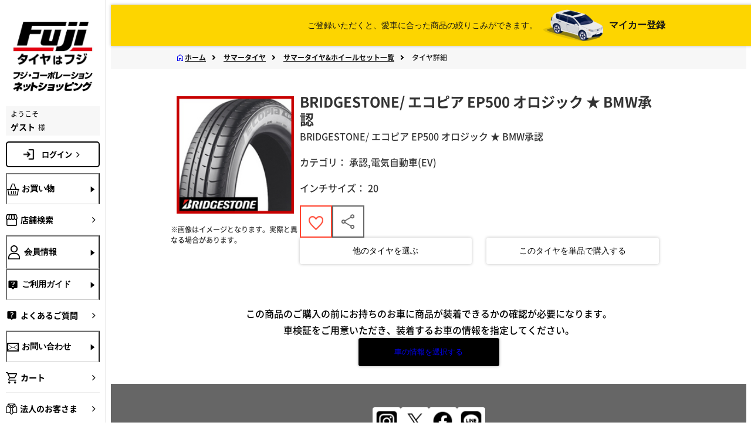

--- FILE ---
content_type: text/html;charset=UTF-8
request_url: https://www.fujicorporation.com/shop/tire/g/0000370000003200000017?is_set=1&season=0&inch=20
body_size: 41870
content:
<!DOCTYPE html>
<html lang="ja">

<head>
    <title>BRIDGESTONE/エコピア EP500 オロジック ★ BMW承認｜フジ・コーポレーション</title>
    <meta http-equiv="X-UA-Compatible" content="IE=edge">
    <meta charset="UTF-8">
    <meta name="viewport" content="width=device-width, initial-scale=1.0, minimum-scale=1.0, maximum-scale=1.0, maximum-scale=1.0">
    <meta name="keywords" content="keywordを記入して下さい">
    <meta name="twitter:site" content="@fuji_tire">
    <meta name="twitter:title" content="フジ・コーポレーション">
    <meta name="twitter:description" content="タイヤホイールセットならフジにおまかせ。新作ホイール続々入荷中。ワーク、レイズ、ウェッズ、ＢＢＳ、ヨコハマ、ダンロップ、ブリヂストン、スタッドレスタイヤ、カー用品も豊富に取り揃えております。タイヤはフジ">
    <meta name="twitter:image" content="https://fujicorporation.il07.com/ogp.jpg">
    <meta property="og:locale" content="ja_JP">
    <meta content="https://www.fujicorporation.com/shop/tire/g/0000370000003200000017?is_set=1" property="og:url">
    <meta property="og:type" content="article">
    <meta content="EP500 オロジック ★ BMW承認｜フジ・コーポレーション" property="og:title">
    <meta content="BRIDGESTONE/エコピア EP500 オロジック ★ BMW承認を購入できます。タイヤ・ホイール・タイヤホイールセット・カー用品の通販・購入ならフジコーポレーション。" property="og:description">
    <meta content="https://www.fujicorporation.com/img/goods/1/BS_ECOPIA_EP500ologic_waku_LL.jpg" property="og:image">
    <meta content="BRIDGESTONE/エコピア EP500 オロジック ★ BMW承認を購入できます。タイヤ・ホイール・タイヤホイールセット・カー用品の通販・購入ならフジコーポレーション。" name="description">
    <meta property="og:site_name" content="フジ・コーポレーション通販サイト">
    <meta name="twitter:card" content="summary_large_image">
    <link rel="icon" href="/favicon.ico">
    <script src="/PC/ja/asset/js/nw/category.js" type="module" crossorigin=""></script>
    <link href="/PC/ja/asset/css/nw/settiredetail.css" rel="stylesheet" crossorigin="">
    <link href="/BASE/asset/vender/magnific-popup.min.css" rel="stylesheet">
      <meta charset="UTF-8">
  <meta name="viewport" content="width=device-width">
  <meta name="format-detection" content="telephone=no">

  <link href="/BASE/asset/vender/owlcarousel/assets/owl.carousel.min.css" rel="stylesheet">
  <link href="/BASE/asset/vender/owlcarousel/assets/owl.theme.default.min.css" rel="stylesheet">
  <link href="/BASE/asset/vender/magnific-popup.min.css" rel="stylesheet">

  <!-- <link rel="stylesheet" href="/PC/asset/css/style-sp.min.css?20200622"> -->
  <!-- <link rel="stylesheet" href="/PC/asset/css/style-ext-sp.css?20230120"> -->

<link href="/PC/ja/asset/css/nw/common.css?20240709" rel="stylesheet" crossorigin="">
<link href="/PC/ja/asset/css/nw/critical.css?20240711" rel="stylesheet" crossorigin="">
<link href="/PC/ja/asset/css/nw/main.css?20250219" rel="stylesheet" crossorigin="">
<link href="/PC/ja/asset/css/nw/selectCar.css" rel="stylesheet" crossorigin="">
<link href="/PC/ja/asset/css/nw/selectPopupCar.css" rel="stylesheet" crossorigin="">
<link href="/PC/ja/asset/css/nw/menuCommon.css" rel="stylesheet" crossorigin="">
<link href="/PC/ja/asset/css/nw/header.css" rel="stylesheet" crossorigin="">

<link href="/PC/ja/asset/css/nw/businesshours.css" rel="stylesheet" crossorigin="">
</head>

<body>
    <div class="layout l-main page--sub">
        <script>
  var contextPath = "/shop";
  var contextPathPrefix = "";
  var customerNoHashed = "";
  var isJa = true;
  var isPC = true;
  var isPartsList = false;
</script>


  <!--▼GTM引継ぎ用　データレイヤー変数▼-->
<script type="text/javascript">
window.dataLayer = window.dataLayer || [];
dataLayer.push({
'layer_member_name': '',
'layer_amount': __%total%__,
'layer_other1': __%order_id%__,
'layer_other2': __%subtotal_exclude_tax%__,
'layer_other3': '',
'layer_other4': '',
'layer_other5': '',
});
</script>
<!--▲GTM引継ぎ用　データレイヤー変数▲-->

<!--▼202406 Fuji Google Tag Manager▼-->
<!-- Google Tag Manager -->
<script>(function(w,d,s,l,i){w[l]=w[l]||[];w[l].push({'gtm.start':
new Date().getTime(),event:'gtm.js'});var f=d.getElementsByTagName(s)[0],
j=d.createElement(s),dl=l!='dataLayer'?'&l='+l:'';j.async=true;j.src=
'https://www.googletagmanager.com/gtm.js?id='+i+dl;f.parentNode.insertBefore(j,f);
})(window,document,'script','dataLayer','GTM-NWLZQ7N');</script>
<!-- End Google Tag Manager -->
<!--ADエビス 計測-->
<!-- EBiS tag version4.10 start -->
<script type="text/javascript">
    (function(a,d,e,b,i,s){ window[i]=window[i]||[];var f=function(a,d,e,b,i,s){
        var o=a.getElementsByTagName(d)[0],h=a.createElement(d),t='text/javascript';
        h.type=t;h.async=e;h.onload=function(){ window[i].init(
            { argument:s, auto:true }
        );};h._p=o;return h;},h=f(a,d,e,b,i,s),l='//taj',j=b+s+'/cmt.js';h.src=l+'1.'+j;
        h._p.parentNode.insertBefore(h,h._p);h.onerror=function(k){k=f(a,d,e,b,i,s);
        k.src=l+'2.'+j;k._p.parentNode.insertBefore(k,k._p);};
    })(document,'script',true,'ebis.ne.jp/','ebis','qcN5uVbU');
</script>
<!-- EBiS tag end -->
<!--ADエビス 計測ここまで-->
<!-- Google Tag Manager (noscript) -->
<noscript><iframe src="https://www.googletagmanager.com/ns.html?id=GTM-NWLZQ7N" height="0" width="0" style="display:none;visibility:hidden"></iframe></noscript>
<!-- End Google Tag Manager (noscript) -->
<!--▲202406 Fuji Google Tag Manager▲-->

<!--ｱﾌﾘｴｲﾄﾀｸﾞ-->

<!--新-->
<script>
if (!window.afblpcvLpConf) {
  window.afblpcvLpConf = [];
}
window.afblpcvLpConf.push({
  siteId: "fcd9f192"
});
</script>
<script src="https://t.afi-b.com/jslib/lpcv.js?cid=fcd9f192&pid=L11881i" async="async"></script>
<!--新-->

<script type="text/javascript">
(function(callback){
var script = document.createElement("script");
script.type = "text/javascript";
script.src = "https://www.rentracks.jp/js/itp/rt.track.js?t=" + (new Date()).getTime();
if ( script.readyState ) {
script.onreadystatechange = function() {
if ( script.readyState === "loaded" || script.readyState === "complete" ) {
script.onreadystatechange = null;
callback();
}
};
} else {
script.onload = function() {
callback();
};
}
document.getElementsByTagName("head")[0].appendChild(script);
}(function(){}));
</script>

<!--ｱﾌﾘｴｲﾄﾀｸﾞここまで-->

<!-- facebookタグここから -->

<div id="fb-root"></div>
<script>(function(d, s, id) {
  var js, fjs = d.getElementsByTagName(s)[0];
  if (d.getElementById(id)) return;
  js = d.createElement(s); js.id = id;
  if (isJa) {
    js.src = "//connect.facebook.net/ja_JP/sdk.js#xfbml=1&version=v2.4";
  } else {
    js.src = "//connect.facebook.net/en_US/sdk.js#xfbml=1&version=v2.4";  
  }
  fjs.parentNode.insertBefore(js, fjs);
}(document, 'script', 'facebook-jssdk'));</script>

<!-- facebookタグここまで -->
<!-- Twitter conversion tracking base code -->
<script>
!function(e,t,n,s,u,a){e.twq||(s=e.twq=function(){s.exe?s.exe.apply(s,arguments):s.queue.push(arguments);
},s.version='1.1',s.queue=[],u=t.createElement(n),u.async=!0,u.src='https://static.ads-twitter.com/uwt.js',
a=t.getElementsByTagName(n)[0],a.parentNode.insertBefore(u,a))}(window,document,'script');
twq('config','oh083');
</script>
<!-- End Twitter conversion tracking base code -->
<!-- Twitter conversion tracking event code -->
<script type="text/javascript">
  // Insert Twitter Event ID
  twq('event', 'tw-oh083-oh0dj', {
    conversion_id: null, // use this to pass a unique ID for the conversion event for deduplication (e.g. order id '1a2b3c')
    email_address: null // use this to pass a user’s email address
  });
</script>
<!-- End Twitter conversion tracking event code -->



<header id="header" class="l-main__header js-header">
  <div class="header__inner">
    <p class="header__user">ようこそ 
    ゲスト 様
    
    
    </p>
    <nav class="header__nav" aria-label="header-menu"><a href="/shop/" class="header__logo"><img src="/PC/ja/asset/img/nw/logo.jpg" alt="ロゴ"></a>
	<a href="/shop/" class="header__logo__txt"><img src="/PC/ja/asset/img/nw/online_shopping.jpg" alt="フジコーポレーション ネットショッピング"></a>
      <ul class="header__nav-list">
        <li><a class="link -sp-header" href="/shop/sc/shop/index.html" id="side_menu_tenpo"><i class="link__icon icon -size-24 -shop" aria-hidden="true"></i></a></li>
	
	        
		<li><a href="/shop/customer/login.aspx" class="link -sp-header"><i class="link__icon icon -size-24 -user" aria-hidden="true"></i></a></li>
		<li><a href="/shop/cart/cart.aspx" class="link -sp-header -cart" id="side_menu_cart"><i class="link__icon icon -size-24 -cart" aria-hidden="true"></i><span class="link__count" style="display: none;"></span></a></li>	
	
        <li><button class="header__toggle js-sp-menu-toggle"><span></span><span></span><span></span></button></li>
      </ul>
    </nav>
  </div>
</header>
        <div>
<div class="l-main__sp-menu">
<nav class="sp-menu" aria-label="sp-menu">
<ul class="sp-menu__list">
<li class="sp-menu__item"><button class="link -sp-menu js-accordion-open" data-target="sp-menu-0"><i class="link__icon icon -size-24 -basket" aria-hidden="true"></i><span>お買い物</span><i class="icon -plus -size-24" aria-hidden="true"></i></button>
<ul class="sp-menu__subs inline-links -shopping" data-accordion="sp-menu-0">
<li class="-block">
<ul class="inline-links">
<li><a id="tiresAndWheelsMenuButtonSP" class="link -sub-sp-menu" href="javascript:void(0)"><i class="link__icon icon -size-24 -undefined" aria-hidden="true"></i><span>タイヤ・ホイールセット</span><i class="icon -right -size-20" aria-hidden="true"></i></a></li>
<li><a id="tiresMenuButtonSP" class="link -sub-sp-menu" href="javascript:void(0)"><i class="link__icon icon -size-24 -undefined" aria-hidden="true"></i><span>タイヤ単品</span><i class="icon -right -size-20" aria-hidden="true"></i></a></li>
<li><a id="wheelsMenuButtonSP" class="link -sub-sp-menu" href="javascript:void(0)"><i class="link__icon icon -size-24 -undefined" aria-hidden="true"></i><span>ホイール単品</span><i class="icon -right -size-20" aria-hidden="true"></i></a></li>
</ul>
</li>
<li class="-block">
<div class="link -sp-menu -px-0"><span>イメージから探す</span></div>
<ul class="banners -flex -drawer -in-sp-menu -mt-0">
<li class="banners__item -in-sp-menu"><a href="/shop/fitting/fitting.aspx" class="button -fitting-dressup"><img src="/PC/ja/asset/img/nw/fitting.jpg" class="banners__button-icon" alt="" aria-hidden="true"><span class="banners__button-title">ホイール<br>フィッティングルーム</span></a>
<p class="banners__button-desc -in-sp-menu">装着シミュレーションで自分の車にホイールを装着したイメージを見てみよう！</p>
</li>
<li class="banners__item -in-sp-menu"><a href="/shop/contributeimage/contributeimage.aspx" class="button -fitting-dressup"><img src="/PC/ja/asset/img/nw/dressup.jpg" class="banners__button-icon" alt="" aria-hidden="true"><span class="banners__button-title">マイカー<br>ドレスアップフォト</span></a>
<p class="banners__button-desc -in-sp-menu">お客様の投稿画像を参考にお好みの商品を探そう！</p>
</li>
</ul>
</li>
<li class="-block">
<div class="link -sp-menu -px-0"><span>カテゴリから探す</span></div>
<ul class="inline-links">
<li><a href="/shop/summer-tire" class="link -sub-sp-menu"><span>サマータイヤ</span><i class="icon -right -size-20" aria-hidden="true"></i></a></li>
<li><a href="/shop/studless-tire" class="link -sub-sp-menu"><span>スタッドレスタイヤ</span><i class="icon -right -size-20" aria-hidden="true"></i></a></li>
<li><a href="/shop/wheel" class="link -sub-sp-menu"><span>ホイール</span><i class="icon -right -size-20" aria-hidden="true"></i></a></li>
<li><a href="/shop/sc/feature/parts.html" class="link -sub-sp-menu"><span>カーパーツなど</span><i class="icon -right -size-20" aria-hidden="true"></i></a></li>
</ul>
<div class="top__btn-wine menue__btn-wine"><a href="/shop/liquor_foods" class="-wine button"> <img class="-wine wine_2" src="/PC/ja/asset/img/nw/lf.jpg" alt="wine">
<p class="top__btn-wine-title">WINE SHOP FUJI　<br class="only-sp">飲料・食品</p>
</a></div>
</li>
</ul>
</li>
<li class="sp-menu__item"><a href="/shop/sc/shop/index.html" class="link -sp-menu" id="side_menu_tenpo"><i class="link__icon icon -size-24 -shop" aria-hidden="true"></i><span>店舗検索</span><i class="icon -right -size-20" aria-hidden="true"></i></a></li>
<li class="sp-menu__item"><button class="link -sp-menu js-accordion-open" data-target="sp-menu-2"><i class="link__icon icon -size-24 -user" aria-hidden="true"></i><span>会員情報</span><i class="icon -plus -size-24" aria-hidden="true"></i></button>


<ul class="sp-menu__subs inline-links" data-accordion="sp-menu-2">
<li><a href="/shop/customer/login.aspx" class="link -sub-sp-menu"><i class="link__icon icon -size-24 -undefined" aria-hidden="true"></i><span>ログイン</span><i class="icon -right -size-20" aria-hidden="true"></i></a></li>
<li><a href="/shop/customer/entry.aspx" class="link -sub-sp-menu"><i class="link__icon icon -size-24 -undefined" aria-hidden="true"></i><span>新規会員登録</span><i class="icon -right -size-20" aria-hidden="true"></i></a></li>
</ul>

</li>
<li class="sp-menu__item"><button class="link -sp-menu js-accordion-open" data-target="sp-menu-3"><i class="link__icon icon -size-24 -question" aria-hidden="true"></i><span>ご利用ガイド</span><i class="icon -plus -size-24" aria-hidden="true"></i></button>
<ul class="sp-menu__subs inline-links" data-accordion="sp-menu-3">
<li><a href="/shop/sc/guide/order/payment.html" class="link -sub-sp-menu"><i class="link__icon icon -size-24 -undefined" aria-hidden="true"></i><span>ご注文方法・お支払方法</span><i class="icon -right -size-20" aria-hidden="true"></i></a></li>
<li><a href="/shop/sc/guide/order/payment.html" class="link -sub-sp-menu"><i class="link__icon icon -size-24 -undefined" aria-hidden="true"></i><span>特定商品取引法による表記</span><i class="icon -right -size-20" aria-hidden="true"></i></a></li>
<li><a href="/shop/sc/guide/order/flow.html" class="link -sub-sp-menu"><i class="link__icon icon -size-24 -undefined" aria-hidden="true"></i><span>ご注文からお届けまで</span><i class="icon -right -size-20" aria-hidden="true"></i></a></li>
<li><a href="/shop/sc/guide/order/souryo.html" class="link -sub-sp-menu"><i class="link__icon icon -size-24 -undefined" aria-hidden="true"></i><span>送料・代引き手数料</span><i class="icon -right -size-20" aria-hidden="true"></i></a></li>
<li><a href="/shop/sc/guide/order/kaigaihaisou.html" class="link -sub-sp-menu"><i class="link__icon icon -size-24 -undefined" aria-hidden="true"></i><span>国外配送について</span><i class="icon -right -size-20" aria-hidden="true"></i></a></li>
<li><a href="/shop/sc/guide/order/convenience.html" class="link -sub-sp-menu"><i class="link__icon icon -size-24 -undefined" aria-hidden="true"></i><span>コンビニ決済サービスのご案内</span><i class="icon -right -size-20" aria-hidden="true"></i></a></li>
<li><a href="/shop/sc/guide/order/rakuten_id.html" class="link -sub-sp-menu"><i class="link__icon icon -size-24 -undefined" aria-hidden="true"></i><span>R-PAY(楽天ペイ)について</span><i class="icon -right -size-20" aria-hidden="true"></i></a></li>
<!--<li><a class="link -sub-sp-menu" href="/shop/sc/guide/order/np_deferred_payment.html"><i class="link__icon icon -size-24 -undefined" aria-hidden="true"></i><span>後払い決済のご案内</span><i class="icon -right -size-20" aria-hidden="true"></i></a></li>-->
<li><a class="link -sub-sp-menu" href=""><i class="link__icon icon -size-24 -undefined" aria-hidden="true"></i><span>アトカラのご案内</span><i class="icon -right -size-20" aria-hidden="true"></i></a></li>
<li><a href="/shop/sc/guide/order/waketara.html" class="link -sub-sp-menu"><i class="link__icon icon -size-24 -undefined" aria-hidden="true"></i><span>ワケタラのご案内</span><i class="icon -right -size-20" aria-hidden="true"></i></a></li>
<li><a href="/shop/sc/guide/order/receipt.html" class="link -sub-sp-menu"><i class="link__icon icon -size-24 -undefined" aria-hidden="true"></i><span>領収書の発行方法について</span><i class="icon -right -size-20" aria-hidden="true"></i></a></li>
<li><a href="/shop/sc/guide/order/point.html" class="link -sub-sp-menu"><i class="link__icon icon -size-24 -undefined" aria-hidden="true"></i><span>ポイントについて</span><i class="icon -right -size-20" aria-hidden="true"></i></a></li>
<li><a href="/shop/sc/guide/order/offical_app.html" class="link -sub-sp-menu"><i class="link__icon icon -size-24 -undefined" aria-hidden="true"></i><span>公式アプリについて</span><i class="icon -right -size-20" aria-hidden="true"></i></a></li>
<li><a href="/shop/sc/guide/order/tenpo-uketori.html" class="link -sub-sp-menu"><i class="link__icon icon -size-24 -undefined" aria-hidden="true"></i><span>店舗受取りについて</span><i class="icon -right -size-20" aria-hidden="true"></i></a></li>
<li><a href="/shop/sc/guide/order/torituke_service.html" class="link -sub-sp-menu"><i class="link__icon icon -size-24 -undefined" aria-hidden="true"></i><span>取付協力店 タイヤ取付WEB予約について</span><i class="icon -right -size-20" aria-hidden="true"></i></a></li>
<li><a href="/shop/sc/guide/order/usami_torituke.html" class="link -sub-sp-menu"><i class="link__icon icon -size-24 -undefined" aria-hidden="true"></i><span>宇佐美SS取り付けサービスについて
</span><i class="icon -right -size-20" aria-hidden="true"></i></a></li>
<li><a href="/shop/sc/guide/information/index.html" class="link -sub-sp-menu"><i class="link__icon icon -size-24 -undefined" aria-hidden="true"></i><span>タイヤ＆ホイールの基礎知識</span><i class="icon -right -size-20" aria-hidden="true"></i></a></li>
</ul>
</li>
<li class="sp-menu__item"><a href="/shop/sc/guide/information/qa.html" class="link -sp-menu" id="side_menu_yokuaru"><i class="link__icon icon -size-24 -question" aria-hidden="true"></i><span>よくあるご質問</span><i class="icon -right -size-20" aria-hidden="true"></i></a></li>
<li class="sp-menu__item"><button class="link -sp-menu js-accordion-open" data-target="sp-menu-4"><i class="link__icon icon -size-24 -mail" aria-hidden="true"></i><span>お問い合わせ</span><i class="icon -plus -size-24" aria-hidden="true"></i></button>
<ul class="sp-menu__subs inline-links" data-accordion="sp-menu-4">
<li><a class="link -sub-sp-menu" href="http://www.fujicorporation.jp/index.html"><i class="link__icon icon -size-24 -undefined" aria-hidden="true"></i><span>ご注文状況照会</span><i class="icon -right -size-20" aria-hidden="true"></i></a></li>
<li><a href="/shop/sc/guide/siteinfo/contactus.html" class="link -sub-sp-menu"><i class="link__icon icon -size-24 -undefined" aria-hidden="true"></i><span>通販専用ダイヤル</span><i class="icon -right -size-20" aria-hidden="true"></i></a></li>
<li><a href="/shop/contact/contact.aspx" class="link -sub-sp-menu"><i class="link__icon icon -size-24 -undefined" aria-hidden="true"></i><span>お問い合わせフォーム</span><i class="icon -right -size-20" aria-hidden="true"></i></a></li>
</ul>
</li>
<li class="sp-menu__item"><a href="/shop/contact/contact_ws.aspx" class="link -sp-menu" id="side_menu_houjin"><i class="link__icon icon -size-24 -hojin" aria-hidden="true"></i><span>法人のお客さま</span><i class="icon -right -size-20" aria-hidden="true"></i></a></li>
<li class="sp-menu__item"><a href="/company/" class="link -sp-menu" target="_blank" id="side_menu_kaisya"><i class="link__icon icon -size-24 -business" aria-hidden="true"></i><span>会社・採用情報</span><i class="icon -right -size-20" aria-hidden="true"></i></a></li>
</ul>
</nav>
</div>
<div class="l-main__aside js-sidebar">
<aside class="aside">
<div class="aside__inner"><a href="/shop/" class="aside__logo"><img src="/PC/ja/asset/img/nw/logo.jpg" alt="ロゴ"><img src="/PC/ja/asset/img/nw/aside_online_shopping.jpg" alt="フジコーポレーション ネットショッピング"></a><div class="aside__user"><span>ようこそ</span><span class="icon-king-position"><b>ゲスト</b> <font class="icon-font">様</font>
</span>
</div>
<a href="/shop/customer/login.aspx" class="-nav-main-top main-login">ログイン<i class="icon -right -size-20" aria-hidden="true"></i></a>

<nav class="aside__nav" aria-label="aside-nav">
<ul class="aside__main">
<li class="aside__main__item"><button class="link -nav-main js-drawer-toggle" data-target="shop"><i class="link__icon icon -size-20 -basket" aria-hidden="true"></i><span class="link__title">お買い物</span><i class="icon -forward -size-20" aria-hidden="true"></i></button></li>
<li class="aside__main__item"><a href="/shop/sc/shop/index.html" class="link -nav-main" id="side_menu_tenpo"><i class="link__icon icon -size-20 -shop" aria-hidden="true"></i><span class="link__title">店舗検索</span><i class="icon -right -size-20" aria-hidden="true"></i></a></li>
<li class="aside__main__item"><button class="link -nav-main js-drawer-toggle" data-target="user"><i class="link__icon icon -size-20 -user" aria-hidden="true"></i><span class="link__title">会員情報</span><i class="icon -forward -size-20" aria-hidden="true"></i></button></li>
<li class="aside__main__item"><button class="link -nav-main js-drawer-toggle" data-target="help"><i class="link__icon icon -size-20 -question" aria-hidden="true"></i><span class="link__title">ご利用ガイド</span><i class="icon -forward -size-20" aria-hidden="true"></i></button></li>
<li class="aside__main__item"><a href="/shop/sc/guide/information/qa.html" class="link -nav-main" id="side_menu_yokuaru"><i class="link__icon icon -size-20 -question" aria-hidden="true"></i><span class="link__title">よくあるご質問</span><i class="icon -right -size-20" aria-hidden="true"></i></a></li>
<li class="aside__main__item"><button class="link -nav-main js-drawer-toggle" data-target="contact"><i class="link__icon icon -size-20 -mail" aria-hidden="true"></i><span class="link__title">お問い合わせ</span><i class="icon -forward -size-20" aria-hidden="true"></i></button></li>
<li class="aside__main__item"><a href="/shop/cart/cart.aspx" class="link -nav-main" id="side_menu_cart"><i class="link__icon icon -size-20 -cart" aria-hidden="true"></i><span class="link__title">カート<span class="link__cart-num" style="display: none;"></span></span><i class="icon -right -size-20" aria-hidden="true"></i></a></li>
<!--<div m:id="IF:LOGGEDIN" m:echo="false">
<li class="aside__main__item"><a class="link -nav-main" href="/shop/customer/menu.aspx"><span class="link__title">マイページ</span><i class="icon -right -size-20" aria-hidden="true"></i></a></li>
</div>
<div m:id="IF_NOT:LOGGEDIN" m:echo="false">
<li class="aside__main__item"><a class="link -nav-main" href="/shop/customer/login.aspx"><span class="link__title">ログイン</span><i class="icon -right -size-20" aria-hidden="true"></i></a></li>
</div>-->

<li class="aside__main__item"><a href="/shop/contact/contact_ws.aspx" class="link -nav-main" id="side_menu_houjin"><i class="link__icon icon -size-20 -hojin" aria-hidden="true"></i><span class="link__title">法人のお客さま</span><i class="icon -right -size-20" aria-hidden="true"></i></a></li>

<li class="aside__main__item"><a href="/company/" class="link -nav-main" target="_blank" id="side_menu_kaisya"><i class="link__icon icon -size-20 -business" aria-hidden="true"></i><span class="link__title">会社・採用情報</span><i class="icon -right -size-20" aria-hidden="true"></i></a></li>
</ul>
</nav>
</div>
</aside>
</div>
<div class="l-main__drawer">
<div class="drawer-overlay"></div>
<div class="drawer">
<div class="drawer__inner"><button class="drawer__close js-drawer-close"><i class="icon -close -size-40"></i></button>
<div class="js-drawer" data-drawer="shop">
<div class="drawer__title"><i class="icon -size-20 -basket" aria-hidden="true"></i><span>お買い物</span></div>
<div class="drawer__content">
<ul class="banners -tires-wheels">
<li class="banners__item"><a id="tiresAndWheelsMenuButton" class="banners__item button" href="javascript:void(0)"><span class="banners__icon -tires-and-wheels"></span><span class="banners__text -drawer"><span>タイヤ・<br>ホイール<br>セット</span><i class="icon -right -size-20" aria-hidden="true"></i></span></a></li>
<li class="banners__item"><a id="tiresMenuButton" class="banners__item button" href="javascript:void(0)"><span class="banners__icon -tires"></span><span class="banners__text -drawer"><span>タイヤ<br>単品</span><i class="icon -right -size-20" aria-hidden="true"></i></span></a></li>
<li class="banners__item"><a id="wheelsMenuButton" class="banners__item button" href="javascript:void(0)"><span class="banners__icon -wheels"></span><span class="banners__text -drawer"><span>ホイール<br>単品</span><i class="icon -right -size-20" aria-hidden="true"></i></span></a></li>
</ul>
<div class="drawer__sub-title"><span>イメージから探す</span></div>
<ul class="banners -flex -drawer -mt-0">
<li class="banners__item"><a href="/shop/fitting/fitting.aspx" class="button -fitting-dressup"><img src="/PC/ja/asset/img/nw/fitting.jpg" class="banners__button-icon" alt="" aria-hidden="true"><span class="banners__button-title">ホイール<br>フィッティングルーム</span></a>
<p class="banners__button-desc">装着シミュレーションで自分の車にホイールを装着したイメージを見てみよう！</p>
</li>
<li class="banners__item"><a href="/shop/contributeimage/contributeimage.aspx" class="button -fitting-dressup"><img src="/PC/ja/asset/img/nw/dressup.jpg" class="banners__button-icon" alt="" aria-hidden="true"><span class="banners__button-title">マイカー<br>ドレスアップフォト</span></a>
<p class="banners__button-desc">お客様の投稿画像を参考にお好みの商品を探そう！</p>
</li>
</ul>
<div class="drawer__sub-title"><span>カテゴリから探す</span></div>
<ul class="inline-links">
<li><a href="/shop/summer-tire" class="banners__link link"><span class="banners__link-span">サマータイヤ</span><i class="icon -right -size-20" aria-hidden="true"></i></a></li>
<li><a href="/shop/studless-tire" class="banners__link link"><span class="banners__link-span">スタッドレスタイヤ</span><i class="icon -right -size-20" aria-hidden="true"></i></a></li>
<li><a href="/shop/wheel" class="banners__link link"><span class="banners__link-span">ホイール</span><i class="icon -right -size-20" aria-hidden="true"></i></a></li>
<li><a href="/shop/sc/feature/parts.html" class="banners__link link"><span class="banners__link-span">カーパーツなど</span><i class="icon -right -size-20" aria-hidden="true"></i></a></li>
</ul>
<div class="top__btn-wine menue__btn-wine"><a href="/shop/liquor_foods" class="-wine button"> <img class="-wine wine_2" src="/PC/ja/asset/img/nw/lf.jpg" alt="wine">
<p class="top__btn-wine-title">WINE SHOP FUJI　<br class="only-sp">飲料・食品</p>
</a></div>
</div>
</div>
<div class="js-drawer">
<div class="drawer__title"><i class="icon -size-20 -shop" aria-hidden="true"></i><span>店舗検索</span></div>
<div class="drawer__content">
<ul class="inline-links"></ul>
</div>
</div>
<div class="js-drawer" data-drawer="user">
<div class="drawer__title"><i class="icon -size-20 -user" aria-hidden="true"></i><span>会員情報</span></div>
<div class="drawer__content">


<ul class="inline-links">
<li><a href="/shop/customer/login.aspx" class="link -bold -sub-sp-menu"><i class="link__icon icon -size-24 -undefined" aria-hidden="true"></i><span>ログイン</span><i class="icon -right -size-20" aria-hidden="true"></i></a></li>
<li><a href="/shop/customer/entry.aspx" class="link -bold -sub-sp-menu"><i class="link__icon icon -size-24 -undefined" aria-hidden="true"></i><span>新規会員登録</span><i class="icon -right -size-20" aria-hidden="true"></i></a></li>
</ul>

</div>
</div>
<div class="js-drawer" data-drawer="help">
<div class="drawer__title"><i class="icon -size-20 -question" aria-hidden="true"></i><span>ご利用ガイド</span></div>
<div class="drawer__content">
<ul class="inline-links">
<li><a href="/shop/sc/guide/order/payment.html" class="link -bold -sub-sp-menu"><i class="link__icon icon -size-24 -undefined" aria-hidden="true"></i><span>ご注文方法・お支払方法</span><i class="icon -right -size-20" aria-hidden="true"></i></a></li>
<li><a href="/shop/sc/guide/order/payment.html" class="link -bold -sub-sp-menu"><i class="link__icon icon -size-24 -undefined" aria-hidden="true"></i><span>特定商品取引法による表記</span><i class="icon -right -size-20" aria-hidden="true"></i></a></li>
<li><a href="/shop/sc/guide/order/flow.html" class="link -bold -sub-sp-menu"><i class="link__icon icon -size-24 -undefined" aria-hidden="true"></i><span>ご注文からお届けまで</span><i class="icon -right -size-20" aria-hidden="true"></i></a></li>
<li><a href="/shop/sc/guide/order/souryo.html" class="link -bold -sub-sp-menu"><i class="link__icon icon -size-24 -undefined" aria-hidden="true"></i><span>送料・代引き手数料</span><i class="icon -right -size-20" aria-hidden="true"></i></a></li>
<li><a href="/shop/sc/guide/order/kaigaihaisou.html" class="link -bold -sub-sp-menu"><i class="link__icon icon -size-24 -undefined" aria-hidden="true"></i><span>国外配送について</span><i class="icon -right -size-20" aria-hidden="true"></i></a></li>
<li><a href="/shop/sc/guide/order/convenience.html" class="link -bold -sub-sp-menu"><i class="link__icon icon -size-24 -undefined" aria-hidden="true"></i><span>コンビニ決済サービスのご案内</span><i class="icon -right -size-20" aria-hidden="true"></i></a></li>
<li><a href="/shop/sc/guide/order/rakuten_id.html" class="link -bold -sub-sp-menu"><i class="link__icon icon -size-24 -undefined" aria-hidden="true"></i><span>R-PAY(楽天ペイ)について</span><i class="icon -right -size-20" aria-hidden="true"></i></a></li>
<!-- <li><a class="link -bold -sub-sp-menu" href="/shop/sc/guide/order/np_deferred_payment.html"><i class="link__icon icon -size-24 -undefined" aria-hidden="true"></i><span>後払い決済のご案内</span><i class="icon -right -size-20" aria-hidden="true"></i></a></li>-->
<li><a href="/shop/sc/guide/order/atokara.html" class="link -sub-sp-menu"><i class="link__icon icon -size-24 -undefined" aria-hidden="true"></i><span>アトカラのご案内</span><i class="icon -right -size-20" aria-hidden="true"></i></a></li>
<li><a href="/shop/sc/guide/order/waketara.html" class="link -sub-sp-menu"><i class="link__icon icon -size-24 -undefined" aria-hidden="true"></i><span>ワケタラのご案内</span><i class="icon -right -size-20" aria-hidden="true"></i></a></li>
<li><a href="/shop/sc/guide/order/receipt.html" class="link -bold -sub-sp-menu"><i class="link__icon icon -size-24 -undefined" aria-hidden="true"></i><span>領収書の発行方法について</span><i class="icon -right -size-20" aria-hidden="true"></i></a></li>
<li><a href="/shop/sc/guide/order/point.html" class="link -bold -sub-sp-menu"><i class="link__icon icon -size-24 -undefined" aria-hidden="true"></i><span>ポイントについて</span><i class="icon -right -size-20" aria-hidden="true"></i></a></li>
<li><a href="/shop/sc/guide/order/offical_app.html" class="link -bold -sub-sp-menu"><i class="link__icon icon -size-24 -undefined" aria-hidden="true"></i><span>公式アプリについて</span><i class="icon -right -size-20" aria-hidden="true"></i></a></li>
<li><a href="/shop/sc/guide/order/tenpo-uketori.html" class="link -bold -sub-sp-menu"><i class="link__icon icon -size-24 -undefined" aria-hidden="true"></i><span>店舗受取りについて</span><i class="icon -right -size-20" aria-hidden="true"></i></a></li>
<li><a href="/shop/sc/guide/order/torituke_service.html" class="link -bold -sub-sp-menu"><i class="link__icon icon -size-24 -undefined" aria-hidden="true"></i><span>取付協力店 タイヤ取付WEB予約について</span><i class="icon -right -size-20" aria-hidden="true"></i></a></li>
<li><a href="/shop/sc/guide/order/usami_torituke.html" class="link -bold -sub-sp-menu"><i class="link__icon icon -size-24 -undefined" aria-hidden="true"></i><span>宇佐美SS取り付けサービスについて
</span><i class="icon -right -size-20" aria-hidden="true"></i></a></li>
<li><a href="/shop/sc/guide/information/index.html" class="link -bold -sub-sp-menu"><i class="link__icon icon -size-24 -undefined" aria-hidden="true"></i><span>タイヤ＆ホイールの基礎知識</span><i class="icon -right -size-20" aria-hidden="true"></i></a></li>
</ul>
</div>
</div>
<!--
<div class="js-drawer">
<div class="drawer__title"><i class="icon -size-20 -question" aria-hidden="true"></i><span>よくあるご質問</span></div>
<div class="drawer__content">
<ul class="inline-links"></ul>
</div>
-->
<div class="js-drawer" data-drawer="contact">
<div class="drawer__title"><i class="icon -size-20 -mail" aria-hidden="true"></i><span>お問い合わせ</span></div>
<div class="drawer__content">
<ul class="inline-links">
<li><a class="link -bold -sub-sp-menu" href="http://www.fujicorporation.jp/index.html"><i class="link__icon icon -size-24 -undefined" aria-hidden="true"></i><span>ご注文状況照会</span><i class="icon -right -size-20" aria-hidden="true"></i></a></li>
<li><a href="/shop/sc/guide/siteinfo/contactus.html" class="link -bold -sub-sp-menu"><i class="link__icon icon -size-24 -undefined" aria-hidden="true"></i><span>通販専用ダイヤル</span><i class="icon -right -size-20" aria-hidden="true"></i></a></li>
<li><a href="/shop/contact/contact.aspx" class="link -bold -sub-sp-menu"><i class="link__icon icon -size-24 -undefined" aria-hidden="true"></i><span>お問い合わせフォーム</span><i class="icon -right -size-20" aria-hidden="true"></i></a></li>
</ul>
</div>
</div>
<div class="js-drawer">
<div class="drawer__title"><i class="icon -size-20 -undefined" aria-hidden="true"></i><span>カート</span></div>
<div class="drawer__content">
<ul class="inline-links"></ul>
</div>
</div>

<div class="js-drawer">
<div class="drawer__title"><i class="icon -size-20 -hojin" aria-hidden="true"></i><span>法人のお客さま</span></div>
<div class="drawer__content">
<ul class="inline-links"></ul>
</div>
</div>

<div class="js-drawer">
<div class="drawer__title"><i class="icon -size-20 -business" aria-hidden="true"></i><span>会社・採用情報</span></div>
<div class="drawer__content">
<ul class="inline-links"></ul>
</div>
</div>
</div>
</div>
</div>
</div>
        <div id="tire_facet"></div>
        <div class="l-main__main main">
            <div class="main__inner" id="js-set-detail">
                <div id="top__mycar" class="top__mycar">
  
    <div class="modal__contents">
      <div class="container with-top-page -display-none">
        <button class="top__mycar-btn button">
        <span class="top__mycar-btn-span">ご登録いただくと、愛車に合った商品の絞りこみができます。</span>
        <span class="top__mycar-space"><img src="/PC/ja/asset/img/nw/mycar.png" alt="マイカー"></span>
        <span class="top__mycar-registration">マイカー登録</span></button>
      </div>
      <div class="with-not-top-page -display-none">
        <button class="mycar-btn -yellow button mycar-with-not-top-page-btn with-not-top-page-button">
        <span class="top__mycar-btn-span -non-absolute">ご登録いただくと、愛車に合った<br class="only-sp">商品の絞りこみができます。</span>
        <span class="top__mycar-space -lower"><img src="/PC/ja/asset/img/nw/mycar.png" alt="マイカー"></span>
        <span class="top__mycar-registration">マイカー登録</span>
        </button>
      </div>
    </div>
  
  
  
</div>
<div id="select-car-contents-inc" class="modal common-background-color -display-none">
	<div class="modal__overlay js-select-car-close"></div>
	<div class="modal__inner">
  	<button class="modal__close js-select-car-close">
  	  <i class="icon -close"></i>
  	</button>
  	
    <!-- 検索 -->
    
      <div class="modal__contents">
    	  <div class="layout l-main page--modal"></div>
        
          <div id="select-car-pane">
            <!-- メーカー -->
            <div id="js-select-car-maker" class="modal__inner -maker-select">
              <div class="modal__title">メーカー</div>
              <div class="top__recommend-tabs container tabs js-tabs">
                <div class="top__recommend-mycar">
                  
                    <a href="/shop/customer/login.aspx">
                    <span class="link -underline -include-icon">登録されたマイカーから選択（ログインが必要です）<i class="icon -right -size-20" aria-hidden="true"></i></span>
                  </a>
                  
                  
                </div>
        		    <ul class="tabs__controls top__recommend-tabs-labels">
        		      <li class="tabs__control top__recommend-tab-item"><button class="button -block is-active js-tab-open" data-target="register-domestic">国産車</button></li>
        		      <li class="tabs__control top__recommend-tab-item"><button class="button -block js-tab-open" data-target="register-foreign">輸入車</button></li>
        		    </ul>
        		    <div class="is-active top__tab-content" data-tab="register-domestic">
        		      <div id="select-car-domestic" class="top__tab-content-inner">
                  </div>
        		    </div>
        		    <div class="top__tab-content" data-tab="register-foreign">
        		      <div id="select-car-foreign" class="top__tab-content-inner">
                  </div>
        		    </div>
        		    <p class="top__recommend-tab-bottom">年式・型式・グレードはお客様のお車をご確認頂き、正しい項目をご選択ください。<br>ホイールによっては稀にご装着できない可能性がございます、 適合については事前にご連絡ください。<br>ご注文商品のマッチングにご注意がある場合は弊社よりご連絡させて頂きます。</p>
        		  </div>
        		</div>
            <!-- 車種 -->
        		<div id="js-select-car-car" class="modal__inner js-select-car-tabs -car-name">
                          <div class="modal__title">車種</div>
        		  <ul class="tabs__controls tab-list select-car-name-init"></ul>
        		  <div class="tabs js-tabs flow -car-name select-car-list">
        		  </div>
                          <button class="banners__link button -back" onClick="returnButton('car')"><span>戻る</span></button>
        		</div>
            <!-- 年式/型式 -->
            <div id="js-select-car-category" class="modal__inner -car-detail">
              <div class="modal__title">年式/型式/グレード</div>
              <div class="select-car-detail">
              </div>
              <button class="banners__link button -back" onClick="returnButton('category')"><span>戻る</span></button>
            </div>
          </div>
          <!-- 登録されたマイカ -->
          <div id="my-car-pane" class="modal__inner -car-select">
            
              
              <div class="modal__inner__car-select">
                
                
                  <div class="modal__inner__car-select-detail"><img src="[data-uri]" alt="">
                    <div class="modal__inner__mycar-info -car-select">
                      <p class="modal__inner__lower-no-info">登録なし</p>
                    </div>
                  </div>
                  <a href="/shop/customer/carregist.aspx?detail=1" class="button -car-select">新規登録</a>
                
              </div>
              <div class="modal__inner__car-select">
                
                
                  <div class="modal__inner__car-select-detail"><img src="[data-uri]" alt="">
                    <div class="modal__inner__mycar-info -car-select">
                      <p class="modal__inner__lower-no-info">登録なし</p>
                    </div>
                  </div>
                  <a href="/shop/customer/carregist.aspx?detail=2" class="button -car-select">新規登録</a>
                
              </div>
              <div class="modal__inner__car-select">
                
                
                  <div class="modal__inner__car-select-detail"><img src="[data-uri]" alt="">
                    <div class="modal__inner__mycar-info -car-select">
                      <p class="modal__inner__lower-no-info">登録なし</p>
                    </div>
                  </div>
                  <a href="/shop/customer/carregist.aspx?detail=3" class="button -car-select">新規登録</a>
                
              </div>
            
            <a class="link -underline -modal" href="javascript:void(0)" onclick="onShowSelectCar()">他の車両を選択<i class="icon -right -size-20" aria-hidden="true"></i></a>
          </div>
        
      </div>
    
    
    <!-- 現在マッチング表示 -->
    
  	
    <!-- 現在パーツマッチング表示 -->
    <div id="select-parts-car">
      <div id="select-parts-car-pane">
        <div id="parts-car-maker" class="modal__inner -maker-select">
          <div class="top__recommend-tabs container tabs js-tabs">
            <div class="top__recommend-mycar">
              
                <a href="/shop/customer/login.aspx">
                <span class="link -underline">登録されたマイカーから選択（ログインが必要です）</span>
                <i class="icon -right -size-16" aria-hidden="true"></i>
              </a>
              
              
            </div>
            <ul class="tabs__controls top__recommend-tabs-labels">
              <li class="tabs__control top__recommend-tab-item"><button class="button -block is-active js-tab-open" data-target="register-domestic">国産車</button></li>
              <li class="tabs__control top__recommend-tab-item"><button class="button -block js-tab-open" data-target="register-foreign">輸入車</button></li>
            </ul>
            <div class="is-active top__tab-content" data-tab="register-domestic">
              <div id="select-car-domestic" class="top__tab-content-inner">
              </div>
            </div>
            <div class="top__tab-content" data-tab="register-foreign">
              <div id="select-car-foreign" class="top__tab-content-inner">
              </div>
            </div>
            <p class="top__recommend-tab-bottom">年式・型式・グレードはお客様のお車をご確認頂き、正しい項目をご選択ください。<br>ホイールによっては稀にご装着できない可能性がございます、 適合については事前にご連絡ください。<br>ご注文商品のマッチングにご注意がある場合は弊社よりご連絡させて頂きます。</p>
          </div>
        </div>
        <div id="parts-car-car" class="modal__inner js-select-car-tabs -car-name">
          <ul class="tabs__controls tab-list select-car-name-init"></ul>
          <div class="tabs js-tabs flow -car-name select-car-list">
          </div>
          <p class="top__recommend-tab-bottom">パーツ選択操作によりタイヤ・ホイール商品に対応しない年式/型式/グレードが選択されました。<br>お車の年式/型式/グレードを改めてお選びください。</p>
        </div>
        <div id="parts-car-category" class="modal__inner -car-detail">
        <div class="select-car-detail">
        </div>
      </div>
      </div>
      <!-- 登録されたマイカ -->
      <div id="my-car-pane" class="modal__inner -car-select">
        
          
          <div class="modal__inner__car-select">
            
            
              <div class="modal__inner__car-select-detail"><img src="[data-uri]" alt="">
                <div class="modal__inner__mycar-info -car-select">
                  <p class="modal__inner__lower-no-info">登録なし</p>
                </div>
              </div>
              <a href="/shop/customer/carregist.aspx?detail=1" class="button -car-select">新規登録</a>
            
          </div>
          <div class="modal__inner__car-select">
            
            
              <div class="modal__inner__car-select-detail"><img src="[data-uri]" alt="">
                <div class="modal__inner__mycar-info -car-select">
                  <p class="modal__inner__lower-no-info">登録なし</p>
                </div>
              </div>
              <a href="/shop/customer/carregist.aspx?detail=2" class="button -car-select">新規登録</a>
            
          </div>
          <div class="modal__inner__car-select">
            
            
              <div class="modal__inner__car-select-detail"><img src="[data-uri]" alt="">
                <div class="modal__inner__mycar-info -car-select">
                  <p class="modal__inner__lower-no-info">登録なし</p>
                </div>
              </div>
              <a href="/shop/customer/carregist.aspx?detail=3" class="button -car-select">新規登録</a>
            
          </div>
        
        <a class="link -underline -modal" href="javascript:void(0)" onclick="onShowSelectCar()">他の車両を選択<i class="icon -right -size-20" aria-hidden="true"></i></a>
      </div>
    </div>
  </div>
  <script>
      var isPartsCar = false;
  </script>
  
  
  <div>
    <script>
      $myCarPane = document.getElementById("my-car-pane");
      if($myCarPane) $myCarPane.style.display = 'none';
    </script>
  </div>
</div>
                <ul class="breadcrumb">
                    <li class="breadcrumb__item">
                        <a href="/shop/" class="breadcrumb__link">
                            <i class="icon -home"></i><span class="breadcrumb__title">ホーム</span>
                        </a>
                    </li>
                    
                    <li class="breadcrumb__item">
                        <a href="/shop/summer-tire" class="breadcrumb__link">
                            <span class="breadcrumb__title">サマータイヤ</span>
                        </a>
                    </li>
                    
                    <li class="breadcrumb__item">
                        <a href="/shop/tire-set/list?season=0" class="breadcrumb__link">
                            <span class="breadcrumb__title">サマータイヤ&amp;ホイールセット一覧</span>
                        </a>
                    </li>
                    <li class="breadcrumb__item">
                        <div class="breadcrumb__link"><span class="breadcrumb__title">タイヤ詳細</span></div>
                    </li>
                </ul>
                <main>
                    
                    
                        <section class="detail">
                            <div class="detail-main -wheelg -gap-32">
                                <div class="detail-main__img -mw-220">
                                    <input value="0000370000003200000017" type="hidden" id="hidden_turlid">
                                    <input value="0" type="hidden" id="hidden_season">
                                    <input value="20" type="hidden" id="hidden_inch">
                                    <input type="hidden" id="hidden_ttype">
                                    <input value="" type="hidden" id="hidden_tcprf">
                                    <input value="" type="hidden" id="hidden_tcwi">
                                    <input value="" type="hidden" id="hidden_todi">
                                    <input value="" type="hidden" id="hidden_towi">
                                    <input value="" type="hidden" id="hidden_tvpli">
                                    <input value="" type="hidden" id="hidden_tvwi">
                                    <input value="" type="hidden" id="hidden_t4wi">
                                    <input value="0" type="hidden" id="hidden_tireDispPrice">   
                                    <div class="detail__tag__tire">
                                        <ul class="goods-detail__sale-points l-list-h">
                                            
                                        </ul>
                                    </div>      
                                    <div class="only-pc">
                                        <a class="goods-detail__picture" href="#detail">
                                            <img src="/img/goods/L/BS_ECOPIA_EP500ologic_waku_L.jpg" alt="EP500 オロジック ★ BMW承認/BRIDGESTONE エコピア" imgLL="/img/goods/1/BS_ECOPIA_EP500ologic_waku_LL.jpg" class="detail-tire__img"></a>
                                        <p class="detail-main__img-remark only-pc">※画像はイメージとなります。実際と異なる場合があります。</p>
                                    </div>
                                </div>
                                <div class="detail-main__textarea -mw-612">
                                    <h2 class="detail-main__title only-pc">
                                        BRIDGESTONE/
                                        エコピア
                                        EP500 オロジック ★ BMW承認
                                    </h2>
                                    <div class="detail-main__info">
                                        <div class="detail-main__img only-sp-picture">
                                            <a class="goods-detail__picture" href="#detail">
                                                <img src="/img/goods/L/BS_ECOPIA_EP500ologic_waku_L.jpg" alt="EP500 オロジック ★ BMW承認/BRIDGESTONE エコピア" imgLL="/img/goods/1/BS_ECOPIA_EP500ologic_waku_LL.jpg"></a>
                                        </div>
                                        <div class="detail-main__text-list">
                                            <span class="detail-main__text">BRIDGESTONE</span>/
                                            <span class="detail-main__text">エコピア</span>
                                            <span class="detail-main__text">EP500 オロジック ★ BMW承認</span>
                                            
                                                <p>
                                                    <span class="detail-main__text">カテゴリ：</span>
                                                    <span class="detail-main__text">承認,電気自動車(EV)</span>
                                                </p>
                                            
                                            <p>
                                                <span class="detail-main__text">インチサイズ：</span>
                                                <span class="detail-main__text">20</span>
                                            </p>
                                            
                                            
                                        </div>
                                    </div>
                                    <p class="detail-main__img-remark only-sp">※画像はイメージとなります。実際と異なる場合があります。</p>
                                    <div class="detail-main__btn-share">
                                        
                                            
                                            
                                                <div>
                                                    <button class="button -favorite -not-login" type="button">
                                                        <img class="-normal" src="[data-uri]" alt="">
                                                        <img class="-clicked" src="[data-uri]" alt="">
                                                    </button>
                                                </div>
                                            
                                        
                                        <button class="button -share link js-sns-share">
                                            <svg viewBox="0 0 24 28">
                                                <g clip-path="url(#clip0_4630_2369)">
                                                    <path d="M20.2286 27.0444C19.1863 27.0444 18.2949 26.6741 17.5543 25.9472C16.8137 25.2204 16.4571 24.3289 16.4571 23.2729C16.4571 23.1084 16.4571 22.9301 16.4983 22.7381C16.5257 22.5598 16.5669 22.3815 16.6217 22.2307L6.47314 16.2924C6.11657 16.6489 5.70514 16.9369 5.23886 17.1427C4.77257 17.3484 4.29257 17.4444 3.77143 17.4444C2.72914 17.4444 1.83771 17.0741 1.09714 16.3472C0.370286 15.6204 0 14.7289 0 13.6729C0 12.6169 0.370286 11.7392 1.09714 10.9987C1.824 10.2581 2.71543 9.90151 3.77143 9.90151C4.29257 9.90151 4.77257 9.99751 5.23886 10.2032C5.70514 10.4089 6.11657 10.6832 6.47314 11.0535L16.6217 5.11523C16.5669 4.96437 16.5257 4.78609 16.4983 4.6078C16.4709 4.42951 16.4571 4.25123 16.4571 4.07294C16.4571 3.03066 16.8274 2.13923 17.5543 1.39866C18.2811 0.658085 19.1726 0.301514 20.2286 0.301514C21.2846 0.301514 22.1623 0.671799 22.9029 1.39866C23.6434 2.12551 24 3.01694 24 4.07294C24 5.12894 23.6297 6.00666 22.9029 6.74723C22.176 7.4878 21.2846 7.84437 20.2286 7.84437C19.7074 7.84437 19.2274 7.74837 18.7611 7.54266C18.2949 7.33694 17.8834 7.06266 17.5269 6.69237L7.37829 12.6307C7.43314 12.7815 7.47429 12.9598 7.50171 13.1381C7.52914 13.3164 7.54286 13.4947 7.54286 13.6729C7.54286 13.8512 7.54286 14.0158 7.50171 14.2078C7.46057 14.3998 7.43314 14.5644 7.37829 14.7152L17.5269 20.6535C17.8834 20.2969 18.2949 20.0089 18.7611 19.8032C19.2274 19.5975 19.7074 19.5015 20.2286 19.5015C21.2709 19.5015 22.1623 19.8718 22.9029 20.5987C23.6434 21.3255 24 22.2169 24 23.2729C24 24.3289 23.6297 25.2067 22.9029 25.9472C22.176 26.6878 21.2846 27.0444 20.2286 27.0444ZM20.2286 5.78723C20.7086 5.78723 21.1063 5.62266 21.4491 5.29351C21.7783 4.96437 21.9429 4.55294 21.9429 4.07294C21.9429 3.59294 21.7783 3.19523 21.4491 2.85237C21.12 2.52323 20.7086 2.35866 20.2286 2.35866C19.7486 2.35866 19.3509 2.52323 19.008 2.85237C18.6789 3.18151 18.5143 3.59294 18.5143 4.07294C18.5143 4.55294 18.6789 4.95066 19.008 5.29351C19.3371 5.62266 19.7486 5.78723 20.2286 5.78723ZM3.77143 15.3872C4.25143 15.3872 4.64914 15.2227 4.992 14.8935C5.32114 14.5644 5.48571 14.1529 5.48571 13.6729C5.48571 13.1929 5.32114 12.7952 4.992 12.4524C4.66286 12.1232 4.25143 11.9587 3.77143 11.9587C3.29143 11.9587 2.89371 12.1232 2.55086 12.4524C2.22171 12.7815 2.05714 13.1929 2.05714 13.6729C2.05714 14.1529 2.22171 14.5507 2.55086 14.8935C2.88 15.2227 3.29143 15.3872 3.77143 15.3872ZM20.2286 24.9872C20.7086 24.9872 21.1063 24.8227 21.4491 24.4935C21.7783 24.1644 21.9429 23.7529 21.9429 23.2729C21.9429 22.7929 21.7783 22.3952 21.4491 22.0524C21.12 21.7232 20.7086 21.5587 20.2286 21.5587C19.7486 21.5587 19.3509 21.7232 19.008 22.0524C18.6789 22.3815 18.5143 22.7929 18.5143 23.2729C18.5143 23.7529 18.6789 24.1507 19.008 24.4935C19.3371 24.8227 19.7486 24.9872 20.2286 24.9872Z"></path>
                                                </g>
                                            </svg>
                                        </button>
                                    </div>
                                    <div class="detail-main__btn -wheelg">
                                        <div class="detail-main__btn-setBuy">
                                            <button href="/shop/tire-set/list?season=0&amp;inch=20" class="button -set" type="button" onclick="jumpUrl(this)"><span>他のタイヤを選ぶ</span></button>
                                            <button href="/shop/tire/g/0000370000003200000017?is_set=0&amp;season=0&amp;inch=20" class="button -set" type="button" onclick="jumpUrl(this)"><span>このタイヤを単品で購入する</span></button>
                                        </div>
                                    </div>
                                    
                                </div>
                            </div>
                        </section>
                        <section class="detail">
                            <div class="detail-cart">
                                <div id="contents_popup_result"></div>
                                <div class="detail-cart__carInfo">
                                                                                           この商品のご購入の前にお持ちのお車に商品が装着できるかの確認が必要になります。<br class="only-pc"> 車検証をご用意いただき、装着するお車の情報を指定してください。
                                    <button class="button -dark" type="button">
                                        <a onClick="displayPopup(null, '0000370000003200000017', null, null, '0', '/shop/tire-set/list?season=0&amp;inch=20', '0');" href="javascript:void(0);" onclick="">車の情報を選択する</a>
                                    </button>
                                </div>
                            </div>
                            
                        </section>
                    
                </main>
            </div>
            <div class="l-main__footer">
                <a class="to_top js-toTop-btn top__hidden-target"><img src="[data-uri]" alt=""></a>
<div class="loader">
  <div class="loader-inner"><img src="/PC/ja/asset/img/nw/tire-loading.png" class="car__body" alt=""></div>
</div>
<footer class="footer top__hidden-target">
  <div class="footer__contact">
    <ul class="footer__contact__sns">
      <li class="footer__contact__sns-item"><a class="footer__contact__sns-link" href="https://www.instagram.com/fujicorporation/" target="_blank"><img src="[data-uri]" alt="instagram"></a></li>
      <li class="footer__contact__sns-item"><a class="footer__contact__sns-link" href="https://twitter.com/fuji_tire" target="_blank"><img src="[data-uri]" alt="x"></a></li>
      <li class="footer__contact__sns-item"><a class="footer__contact__sns-link" href="https://www.facebook.com/fujicorporation/" target="_blank"><img src="[data-uri]" alt="facebook"></a></li>
      <li class="footer__contact__sns-item"><a class="footer__contact__sns-link" href="https://line.me/R/ti/p/%40kfl0668f" target="_blank"><img src="[data-uri]" alt="line"></a></li>
    </ul>
    <div class="footer__contact__info container">
      <div class="footer__contact__info-inner"><span class="footer__contact__info-text">通販専用ダイヤル</span>
        <div class="footer__contact__info-detail"><span class="footer__contact__info-tel"><img src="[data-uri]" alt="電話アイコン"><a href="tel:0120195205">0120-195-205</a></span>
		<span class="footer__contact__info-time">受付時間:<span class="businesshours"></span></span>
		</div>
      </div>
    </div>
  </div>
  <div class="footer__main">
    <div class="footer__inner">
      <div class="footer__info">
        <ul class="footer__nav">
          <li class="footer__nav-item"><a href="/shop/sc/guide/order/shoppinglaw.html" class="link -nav-footer"><span>特定商取引法に基づく表記</span><i class="icon -right -size-16"></i></a></li>
          <li class="footer__nav-item"><a href="/shop/sc/guide/siteinfo/policy.html" class="link -nav-footer"><span>個人情報保護方針について</span><i class="icon -right -size-16"></i></a></li>
          <li class="footer__nav-item"><a href="/shop/sc/guide/siteinfo/index.html" class="link -nav-footer"><span>当サイトのご利用について</span><i class="icon -right -size-16"></i></a></li>
          <li class="footer__nav-item"><a href="/shop/sc/guide/information/qa.html" class="link -nav-footer"><span>よくあるご質問</span><i class="icon -right -size-16"></i></a></li>
          <li class="footer__nav-item"><a class="link -nav-footer" href="https://www.fujicorporation.com/company/"><span>会社情報</span><i class="icon -right -size-16"></i></a></li>
          <li class="footer__nav-item"><a href="/shop/sc/feature/company_movie.html" class="link -nav-footer"><span>動画でわかるフジ・コーポレーション</span><i class="icon -right -size-16"></i></a></li>
        </ul>
        <ul class="footer__licenses">
          <li class="footer__licenses-item"><img src="/PC/ja/asset/img/nw/jawa.jpg" class="-jawa" alt="jawaライセンス" width="88" height="56"></li>
          <li class="footer__licenses-item"><img src="/PC/ja/asset/img/nw/tftc.jpg" class="-tftc" alt="tftcライセンス" width="70" height="58"></li>
          <li class="footer__licenses-item">
            <div id="ss_gmo_globalsign_secured_site_seal" oncontextmenu="return false;" style="width:100px; height:50px"><img id="ss_gmo_globalsign_img" src="[data-uri]" alt="" onclick="ss_open_profile()" style="cursor:pointer; border:0; width:100%"></div>
            <script>
              window.addEventListener('load', () => {
                let s = document.createElement("script");
                s.src = "https://seal.atlas.globalsign.com/gss/one/seal?image=seal_115-57_en.png";
                document.body.appendChild(s);
              });

            </script>
          </li>
        </ul>
        <p class="footer__copyright">Copyright &copy; 2024 Fuji Corporation, Ltd. All rights reserved.</p>
      </div>
    </div>
  </div>
</footer>
<iframe src="/shop/api/keep-session.aspx?}" style="border:none;margin:0;padding:0;width:1px;height:1px"></iframe>
                  <script src="/BASE/asset/vender/jquery.min.js" type="text/javascript"></script>
  <script src="/BASE/asset/vender/owlcarousel/owl.carousel.min.js" type="text/javascript"></script>
  <script src="/BASE/asset/vender/jquery.magnific-popup.min.js" type="text/javascript"></script>
  <script src="/BASE/asset/vender/vue.min.js" type="text/javascript"></script>

  <script src="/BASE/asset/js/car-selectors.js?20210916" type="text/javascript"></script>
  <!--<script type="text/javascript" src="/BASE/asset/js/car-selectors-for-set.js?20210916"></script>-->
  <script src="/BASE/asset/js/popup.js?20200828" type="text/javascript"></script>

  <!--<script type="text/javascript" src="/PC/asset/js/carousel.js?20180208"></script>-->
  <script src="/BASE/asset/js/common-tabs.js?20170913" type="text/javascript"></script>
  <script src="/BASE/asset/js/tire-wizard.js?20171208" type="text/javascript"></script>
  <script src="/BASE/asset/js/tiresize-filter.js?20240806" type="text/javascript"></script>
  <script src="/BASE/asset/js/common.js?20240723" type="text/javascript"></script>
  <script src="/BASE/asset/js/static-category-top.js?20170913" type="text/javascript"></script>
  <script src="/BASE/asset/js/static-faq.js?20170913" type="text/javascript"></script>
  <script src="/BASE/asset/js/static-shop-detail.js?20170913" type="text/javascript"></script>
  <script src="/BASE/asset/js/static-shop-top.js?20170913" type="text/javascript"></script>
  <script src="/BASE/asset/js/ext.js?20220802" type="text/javascript"></script>
  <!--<script type="text/javascript" src="/PC/asset/js/ext-pc.js?20180123"></script>-->

  <script src="/PC/ja/asset/js/nw/modulepreload-polyfill.js" type="text/javascript"></script>
  <script src="/PC/ja/asset/js/nw/menuCommon.js" type="text/javascript" crossorigin=""></script>
  <script src="/PC/ja/asset/js/nw/common.js?20240709" type="text/javascript"></script>
            </div>
            <script type="text/javascript">
                (function() {
                    $(window).ready(function(){
                        if (false == true) {
                            alert("装着可能なサイズはこちらです。");
                        }
                    });
                })();
            </script>
        </div>  
    </div>
    <div class="sns-share js-sns-share-dialog">
        <div class="sns-share__overlay js-sns-share-close"></div>
        <div class="sns-share__inner">
            <div class="sns-share__content">
                <ul class="sns-share__btns">
                    <li><button class="sns-share__btn js-clipboard"><img src="[data-uri]" alt="リンクをコピー"><span class="sns-share__title">コピー</span></button></li>
                    <li><a class="sns-share__btn" href="https://twitter.com/share?url=https://www.fujicorporation.com/shop/&amp;text=タイヤはフジ&amp;hashtags=タイヤはフジ" target="_blank" rel="nofollow noopener noreferrer"><img src="[data-uri]" alt="sns-x"></a></li>
                    <li><a class="sns-share__btn" href="http://www.facebook.com/share.php?u=https://www.fujicorporation.com/shop/" target="_blank" rel="nofollow noopener noreferrer"><img src="[data-uri]" alt="facebook"></a></li>
                    <li><a class="sns-share__btn" href="https://social-plugins.line.me/lineit/share?url=https://www.fujicorporation.com/shop/" target="_blank" rel="nofollow noopener noreferrer"><img src="[data-uri]" alt="line"></a></li>
                    <li><a class="sns-share__btn" href="https://www.pinterest.com/pin/create/button/?url=シェアするページのURL&amp;media=シェアする画像のURL" target="_blank" rel="nofollow noopener noreferrer"><img src="[data-uri]" alt="pinterest"></a></li>
                </ul>
            </div>
            <div class="sns-share__footer"><button class="button link sns-share__close js-sns-share-close"><i class="icon -close"></i></button></div>
        </div>
        <script src="/BASE/asset/js/ISGMDTL2.js?20240716" type="text/javascript"></script>
        <script src="/BASE/asset/js/installAble-car-selectors.js?20240709" type="text/javascript"></script>
        <script src="/PC/ja/asset/js/nw/selected-car.js" type="text/javascript" crossorigin=""></script>
    </div>
</body>

</html>

--- FILE ---
content_type: text/css
request_url: https://www.fujicorporation.com/PC/ja/asset/css/nw/settiredetail.css
body_size: 907
content:
.goods-detail__picture {
    text-align: center;
    display: block;
    padding: 0;
}
.goods-detail__picture img {
    max-height: 100%
}

.goods-detail-set__hd+.goods-detail .goods-detail__picture {
    height: 180px;
    padding: 0;
    margin: 0
}

.goods-detail__picture-msg {
    padding: 0;
    margin: 0 auto 10px;
    font-size: 11px
}

.goods-detail__picture-thumbnails--bottom {
    margin: 0;
    padding: 0
}
.goods-detail {
    display: table;
    table-layout: fixed;
    width: 100%
}

.goods-detail__sale-points,.goods-detail__spec-points {
    margin: 0
}

.goods-detail__sale-points>li,.goods-detail__spec-points>li {
    display: inline-block;
    padding: 0 10px 0 0
}

.goods-detail__sale-points:not(:empty),.goods-detail__spec-points:not(:empty) {
    margin: 0 0 6px
}

.icon_notempty:empty {
    margin: 0 0 36px
}

.goods-detail__sale-points__wrapper {
    display: table-caption
}

.goods-detail__spec-points {
    margin: 0 0 6px
}
.img {
    max-height: 25px;
    max-width: 75px
    /* width: 73.44px; */
}
.detailimg {
    max-height: 25px;
    width: 73.44px
}
.goods-detail__sale-points,.goods-detail__spec-points {
    margin: 0
}

.goods-detail__sale-points>li,.goods-detail__spec-points>li {
    display: inline-block;
    padding: 0 10px 0 0
}

.goods-detail__sale-points:not(:empty),.goods-detail__spec-points:not(:empty) {
    margin: 0 0 6px
}
.l-list-h,.l-list-h--a-half {
    display: -webkit-box;
    display: -ms-flexbox;
    display: flex;
    -webkit-box-orient: horizontal;
    -webkit-box-direction: normal;
    -ms-flex-direction: row;
    flex-direction: row;
    -ms-flex-wrap: wrap;
    flex-wrap: wrap;
    -webkit-box-pack: start;
    -ms-flex-pack: start;
    justify-content: flex-start;
    list-style: none;
    /* margin: 0 auto; */
    padding: 0
}
@media (max-width: 1020px) {
  .l-list-h,.l-list-h--a-half {
    max-width: 100% !important;
  }
}
.tab__panel--active {
  display:block !important;
}
.tab__panel {
  display: none !important;
}
.narrow-search__item__first {
  padding: 24px 0;
  border-top: 1px solid var(--clr-gray-light);
}
.only-sp-picture {
  display: none !important;;
}

@media (max-width: 1020px) {
  .only-sp-picture {
    display: block !important;;
  }
}
.detail-cart__price-span {
  font-size: 36px;
  color: var(--clr-prime);
}
.detail__tag__tire {
  display: -webkit-box;
  display: -ms-flexbox;
  display: flex;
  -webkit-box-align: center;
  -ms-flex-align: center;
  align-items: center;
  gap: 4px;
  -ms-flex-wrap: wrap;
  flex-wrap: wrap;
  width: 100%;
}
.narrow-search__content-msg {
  font-size: 14px;
  font-weight: 500;
  line-height: 175%;
}
@media (max-width: 1020px) {
  .detail__tag__tire {
    max-width: 100%;
  }
}
.detail-cart {
  padding-bottom: 30px;
}
.modal__overlay__tire {
  content: "";
  position: absolute;
  top: 0;
  left: 0;
  right: 0;
  bottom: 0;
  background-color: rgba(0, 0, 0, 0.8);
}

@media (max-width: 1020px) {
  .detail__inner.-set {
    max-width: 100%;
    padding: 40px 10px !important;
  }
}
.detail-tire__img {
  width: 200px !important;
  height: 200px !important;
}

--- FILE ---
content_type: text/css
request_url: https://www.fujicorporation.com/PC/ja/asset/css/nw/main.css?20250219
body_size: 90496
content:
@charset "UTF-8";

.error-404__wrap {
  display: -webkit-box;
  display: -ms-flexbox;
  display: flex;
  -webkit-box-pack: center;
  -ms-flex-pack: center;
  justify-content: center;
  -webkit-box-orient: vertical;
  -webkit-box-direction: normal;
  -ms-flex-direction: column;
  flex-direction: column;
}

.error-404__wrap__content {
  margin: auto;
  display: -webkit-box;
  display: -ms-flexbox;
  display: flex;
  -webkit-box-orient: vertical;
  -webkit-box-direction: normal;
  -ms-flex-direction: column;
  flex-direction: column;
}

@media (max-width: 1020px) {
  .error-404__wrap__content.only-pc {sp
    display: none;
  }
}

.error-404__wrap__content__top {
  display: contents;
  -webkit-box-align: center;
  -ms-flex-align: center;
  align-items: center;
  -webkit-box-orient: vertical;
  -webkit-box-direction: normal;
  -ms-flex-direction: column;
  flex-direction: column;
  margin: 10px auto;
  position: relative;
}

.error-404__wrap__content__top .-img__back {
  width: 65%;
  margin: 0 auto;
  position: relative;
  top: -50px;
}

@media (max-width: 1020px) {
  .error-404__wrap__content__top .-img__back {
    width: 100%;
  }
}

.error-404__wrap__content-bottom {
  display: -webkit-box;
  display: -ms-flexbox;
  display: flex;
  -webkit-box-align: center;
  -ms-flex-align: center;
  align-items: center;
  -webkit-box-orient: vertical;
  -webkit-box-direction: normal;
  -ms-flex-direction: column;
  flex-direction: column;
  margin: 10px auto 30px;
  line-height: 2;
  text-align: center;
}

@media (max-width: 1020px) {
  .error-404__wrap__content-bottom {
    display: none;
  }
}

.error-404__button {
  width: 100%;
  max-width: 700px;
  margin: 0 auto;
}

@media (max-width: 1020px) {
  .error-404__button {
    max-width: 100%;
  }
}

.error-404 .-content {
  position: relative;
}

.accordion-block {
  position: relative;
}

.accordion-block__toggle {
  display: none;
}

.accordion-block__title, .accordion-block__content {
  -webkit-backface-visibility: hidden;
  backface-visibility: hidden;
  -webkit-transform: translateZ(0);
  transform: translateZ(0);
}

.accordion-block__title {
  background-color: var(--clr-second);
  padding: 12px 16px 12px 24px;
  display: block;
  font-size: 14px;
  font-weight: 700;
  line-height: 150%;
  cursor: pointer;
}

.accordion-block__title::before {
  content: "";
  background-image: url("[data-uri]");
  background-size: cover;
  background-repeat: no-repeat;
  position: absolute;
  top: 50%;
  right: 16px;
  -webkit-transform: translateY(-50%);
  transform: translateY(-50%);
  width: 24px;
  height: 24px;
  -webkit-transition: all 0.3s;
  transition: all 0.3s;
}

.accordion-block__content {
  max-height: 0;
  overflow: hidden;
}

.accordion-block__content.-always {
  max-height: 100%;
  overflow: unset;
}

.accordion-block__toggle:checked+.accordion-block__title+.accordion-block__content {
  max-height: 100%;
}

.accordion-block__toggle:checked+.accordion-block__title::before {
  background-image: url("[data-uri]");
  background-size: cover;
  background-repeat: no-repeat;
}

.accordion-block__inner {
  padding: 0 24px 24px 24px;
  border-right: 1px solid var(--clr-second);
  border-bottom: 1px solid var(--clr-second);
  border-left: 1px solid var(--clr-second);
}

.accordion-block__tab {
  display: -webkit-box;
  display: -ms-flexbox;
  display: flex;
  gap: 24px;
/*▼summer→winter 有効にする▼*/
-webkit-box-orient: horizontal;
-webkit-box-direction: reverse;
flex-direction: row-reverse;
/*▲summer→winter 有効にする▲*/
}

@media (max-width: 1020px) {
  .accordion-block__tab {
    gap: 9px;
  }
}

.accordion-block.-white .accordion-block__title {
  padding: 24px;
  background-color: var(--clr-white);
  font-size: 18px;
  font-weight: 700;
  line-height: 150%;
  border: 1px solid var(--clr-gray-light);
  border-radius: 3px;
}

@media (max-width: 1020px) {
  .accordion-block.-white .accordion-block__title {
    border: 2px solid var(--clr-gray-light);
    padding: 12px 12px 8px 17px;
    font-size: 14px;
  }
}

.accordion-block.-white .accordion-block__title::before {
  right: 24px;
}

@media (max-width: 1020px) {
  .accordion-block.-white .accordion-block__title::before {
    right: 12px;
  }
}

.accordion-block.-white .accordion-block__toggle:checked+.accordion-block__title {
  border-bottom: none;
  border-radius: 3px 3px 0 0;
}

.accordion-block.-white .accordion-block__inner {
  background-color: var(--clr-white);
  border-right: 1px solid var(--clr-gray-light);
  border-bottom: 1px solid var(--clr-gray-light);
  border-left: 1px solid var(--clr-gray-light);
  border-radius: 0 0 3px 3px;
}

@media (max-width: 1020px) {
  .accordion-block.-white .accordion-block__inner {
    border-right: 2px solid var(--clr-gray-light);
    border-bottom: 2px solid var(--clr-gray-light);
    border-left: 2px solid var(--clr-gray-light);
    padding: 8px 12px 31px 17px;
  }
}

.accordion-block.-white.-plus .accordion-block__title {
  padding: 24px 0;
  border: none;
  font-size: 16px;
  font-weight: 700;
  line-height: normal;
  display: -webkit-box;
  display: -ms-flexbox;
  display: flex;
  -webkit-box-align: center;
  -ms-flex-align: center;
  align-items: center;
  gap: 7px;
}

@media (max-width: 1020px) {
  .accordion-block.-white.-plus .accordion-block__title {
    background-color: var(--clr-gray-lightest);
  }
}

.accordion-block.-white.-plus .accordion-block__title::before {
  background-image: url([data-uri]);
}

.accordion-block.-white.-plus .accordion-block__title:hover {
  opacity: 0.6;
}

.accordion-block.-white.-plus .accordion-block__title.-option {
  padding: 8px 0;
}

.accordion-block.-white.-plus .accordion-block__toggle:checked+.accordion-block__title::before {
  background-image: url([data-uri]);
}

.accordion-block.-white.-plus .accordion-block__inner {
  border: none;
  padding: 0 0 24px 0;
}

@media (max-width: 1020px) {
  .accordion-block.-white.-plus .accordion-block__inner {
    background-color: var(--clr-gray-lightest);
    padding: 0 0 20px 0;
  }
}

.accordion-block.-white.-plus .accordion-block__required {
  background-color: var(--clr-prime);
  color: var(--clr-white);
  padding: 5px 10px;
  font-size: 12px;
  font-style: normal;
  font-weight: 700;
  line-height: normal;
  margin-left: auto;
  margin-right: 60px;
}

.accordion-block.-set .accordion-block__title {
  width: 100%;
  max-width: 880px;
  margin: 0 auto;
  padding: 15px 0;
  background-color: var(--clr-prime);
  color: var(--clr-white);
  font-size: 18px;
  font-weight: 700;
  line-height: 150%;
  border: none;
  border-radius: 3px;
  display: -webkit-box;
  display: -ms-flexbox;
  display: flex;
  -webkit-box-pack: center;
  -ms-flex-pack: center;
  justify-content: center;
}

@media (max-width: 1020px) {
  .accordion-block.-set .accordion-block__title {
    font-size: 14px;
    width: 100%;
    max-width: calc(100% - 20px);
  }
}

.accordion-block.-set .accordion-block__title::before {
  display: none;
}

.accordion-block.-set .accordion-block__inner {
  background-color: var(--clr-white);
  border-right: none;
  border-bottom: none;
  border-left: none;
  border-radius: 0;
  padding: 24px 10px;
}

@media (max-width: 1020px) {
  .accordion-block.-set .accordion-block__inner {
    padding: 12px 10px;
  }
}

[data-accordion] {
  display: none !important;
}

[data-accordion].is-active {
  display: block !important;
}

.anshin__title {
  font-size: 16px;
  font-weight: 700;
  line-height: 150%;
}

.anshin__flex {
  margin-top: 16px;
  display: -webkit-box;
  display: -ms-flexbox;
  display: flex;
  gap: 40px;
  -webkit-box-pack: justify;
  -ms-flex-pack: justify;
  justify-content: space-between;
  padding: 0 8px;
  -webkit-box-align: start;
  -ms-flex-align: start;
  align-items: flex-start;
}

@media (max-width: 1020px) {
  .anshin__flex {
    -webkit-box-orient: vertical;
    -webkit-box-direction: normal;
    -ms-flex-direction: column;
    flex-direction: column;
    padding: 0 0px;
  }
}

.anshin__img {
  width: calc(40% - 20px);
}

@media (max-width: 1020px) {
  .anshin__img {
    width: 100%;
    max-width: 300px;
    margin: 0 auto;
  }
}

.anshin__contents {
  width: calc(60% - 20px);
  display: -webkit-box;
  display: -ms-flexbox;
  display: flex;
  -webkit-box-orient: vertical;
  -webkit-box-direction: normal;
  -ms-flex-direction: column;
  flex-direction: column;
  gap: 16px;
}

@media (max-width: 1020px) {
  .anshin__contents {
    width: 100%;
  }
}

.baloon {
  display: inline-block;
  font-size: 12px;
  padding: 5px 10px;
  border-radius: 4px;
  position: relative;
}

.baloon:after {
  content: "";
  position: absolute;
  bottom: -15px;
  left: 50%;
  -webkit-transform: translate(-50%);
  transform: translate(-50%);
  width: 0;
  height: 0;
  border-style: solid;
  border-right: 10px solid transparent;
  border-left: 10px solid transparent;
  border-top: 16px solid transparent;
  border-bottom: 0;
}

.baloon.-right {
  right: 15% !important;
}

@media (max-width: 1020px) {
  .baloon.-right {
    right: 20% !important;
  }
}

.baloon.-right:after {
  border-left: 0px solid transparent;
}

.baloon.-black {
  color: var(--clr-white);
  background-color: var(--clr-black);
  opacity: 0.8;
}

.baloon.-black:after {
  border-top-color: var(--clr-black);
}

.baloon.-favorite {
  position: absolute;
  width: 100vw;
  max-width: -webkit-max-content;
  max-width: -moz-max-content;
  max-width: max-content;
  text-align: center;
  left: 50%;
  bottom: 50%;
  -webkit-transform: translate(-50%, -50%);
  transform: translate(-50%, -50%);
  -webkit-transition: all 0.2s;
  transition: all 0.2s;
  z-index: 1;
}

@media (max-width: 1020px) {
  .baloon.-favorite {
    left: -50%;
  }

  .baloon.-favorite::after {
    left: 70%;
  }
}

.baloon.-favorite.-in-accordion {
  left: -150%;
}

.baloon.-favorite.-in-accordion::after {
  left: 80%;
}

@media (max-width: 1020px) {
  .baloon.-favorite.-in-accordion {
    left: -500%;
  }

  .baloon.-favorite.-in-accordion::after {
    left: 77%;
  }
}

.baloon.-slanting:after {
  bottom: -14px;
  left: 42%;
  border-right: 12px solid transparent;
  border-top: 20px solid var(--clr-black);
  -webkit-transform: rotate(30deg);
  transform: rotate(30deg);
}

.banners {
  display: grid;
  gap: 20px;
  grid-template-columns: repeat(3, 1fr);
}

.banners.-fw-bold {
  font-weight: bold;
}

.banners.-tires-wheels {
  gap: 10px;
}

@media (max-width: 1020px) {
  .banners.-flow {
    display: -webkit-box;
    display: -ms-flexbox;
    display: flex;
    gap: 10px;
    -webkit-box-orient: vertical;
    -webkit-box-direction: normal;
    -ms-flex-direction: column;
    flex-direction: column;
  }
}

@media (max-width: 1020px) {
  .banners.-shopping {
    gap: 5px;
  }
}

.banners.-select {
  grid-template-columns: repeat(2, 1fr);
}

.banners.-flex {
  display: -webkit-box;
  display: -ms-flexbox;
  display: flex;
  -webkit-box-align: start;
  -ms-flex-align: start;
  align-items: flex-start;
  -webkit-box-pack: center;
  -ms-flex-pack: center;
  justify-content: center;
  margin: 20px 0 0;
  gap: 15px;
}

.banners.-flex.-gap-15 {
  gap: 15px;
}

.banners.-flex.-gap-35 {
  gap: 35px;
}

.banners.-flex.-drawer {
  gap: 20px;
}

@media (max-width: 1020px) {
  .banners.-flex.-drawer {
    gap: 9px;
  }
}

.banners.-flex.-drawer.-mt-0 {
  margin-top: 0;
}

.banners.-flex.-in-sp-menu {
  margin: 15px 0 3px;
}

.banners.-flex.-in-sp-menu.-mt-0 {
  margin-top: 0;
}

.banners__item {
  display: -webkit-box;
  display: -ms-flexbox;
  display: flex;
  -webkit-box-orient: vertical;
  -webkit-box-direction: normal;
  -ms-flex-direction: column;
  flex-direction: column;
  -webkit-box-align: center;
  -ms-flex-align: center;
  align-items: center;
  -webkit-box-pack: center;
  -ms-flex-pack: center;
  justify-content: center;
  text-align: center;
  width: 100%;
  position: relative;
}

.banners__item.button {
  padding: 14px 4px;
}

.banners__item.button:hover {
  background-color: var(--clr-prime);
  color: var(--clr-white);
  border-color: var(--clr-prime);
}

.banners__item.button:hover .banners__icon.-tires-and-wheels {
  background-image: url("/PC/ja/asset/img/nw/tires-wheels-on.png");
}

.banners__item.button:hover .banners__icon.-tires {
  background-image: url("/PC/ja/asset/img/nw/tires-only-on.png");
}

.banners__item.button:hover .banners__icon.-wheels {
  background-image: url("/PC/ja/asset/img/nw/wheels-only-on.png");
}

.banners__item.button:hover .banners__icon.-summer {
  background-image: url("[data-uri]");
}

.banners__item.button:hover .banners__icon.-studless {
  background-image: url("[data-uri]");
}

.banners__item.button:hover .banners__icon.-all-seasons {
  background-image: url("[data-uri]");
}

.banners__item.-in-sp-menu {
  width: 100%;
}

.banners__item.-in-sp-menu .button {
  width: 100%;
}

.banners__text {
  font-size: 14px;
  font-weight: 700;
  display: -webkit-box;
  display: -ms-flexbox;
  display: flex;
  -webkit-box-align: center;
  -ms-flex-align: center;
  align-items: center;
  -webkit-box-pack: center;
  -ms-flex-pack: center;
  justify-content: center;
  gap: 10px;
}

@media (max-width: 1020px) {
  .banners__text {
    gap: 5px;
  }
}

.banners__text.-drawer {
  height: 44px;
  font-size: 13px;
  gap: 0;
}

.banners__text.-flow {
  font-size: 16px;
}

.banners__text-inner {
  display: -webkit-inline-box;
  display: -ms-inline-flexbox;
  display: inline-flex;
  -webkit-box-align: center;
  -ms-flex-align: center;
  align-items: center;
}

.banners__icon {
  width: 70px;
  height: 70px;
  margin: 0 auto;
}

@media (max-width: 1020px) {
  .banners__icon.-flow {
    margin: 0;
  }
}

.banners__icon.-tires-and-wheels, .banners__icon.-tires, .banners__icon.-wheels, .banners__icon.-summer, .banners__icon.-studless, .banners__icon.-all-seasons {
  background-size: 70px 70px;
  background-repeat: no-repeat;
  background-position: center;
  -webkit-transition: background-position 0.3s ease;
  transition: background-position 0.3s ease;
  margin-bottom: auto;
}

.banners__icon.-tires-and-wheels {
  background-image: url("/PC/ja/asset/img/nw/tires-wheels.png");
}

.banners__icon.-tires {
  background-image: url("/PC/ja/asset/img/nw/tires-only.png");
}

.banners__icon.-wheels {
  background-image: url("/PC/ja/asset/img/nw/wheels-only.png");
}

.banners__icon.-summer {
  background-image: url("[data-uri]");
}

.banners__icon.-studless {
  background-image: url("[data-uri]");
}

.banners__icon.-all-seasons {
  background-image: url("[data-uri]");
}

.banners__tooltip {
  position: absolute;
  top: -49px;
  left: 50%;
  width: 100%;
  max-width: 148px;
  margin-left: -74px;
}

@media (max-width: 1020px) {
  .banners__tooltip {
    top: -5%;
    left: 50%;
    width: 100%;
    margin-left: unset;
    -webkit-transform: translate(-50%, -50%);
    transform: translate(-50%, -50%);
  }
}

.banners__tooltip-merit {
  position: absolute;
  top: -37px;
  left: 50%;
  width: 100% !important;
  max-width: 127px;
  height: 100% !important;
  margin-left: -74px;
  -webkit-filter: drop-shadow(0px 0px 10px rgba(0, 0, 0, 0.3));
  filter: drop-shadow(0px 0px 10px rgba(0, 0, 0, 0.3));
}

@media (max-width: 1020px) {
  .banners__tooltip-merit {
    top: -15%;
    left: 50%;
    width: 100%;
    margin-left: unset;
    -webkit-transform: translate(-50%, -50%);
    transform: translate(-50%, -50%);
  }
}

.banners__links {
  display: -webkit-box;
  display: -ms-flexbox;
  display: flex;
  gap: 20px;
}

.banners__links.-mb-25 {
  margin-bottom: 25px;
}

.banners__links .button {
  margin: 0;
  max-width: 127px;
  max-width: unset;
  font-weight: 700;
  line-height: 175%;
}

.banners__links .button:hover {
  background-color: var(--clr-prime);
  color: var(--clr-white);
  border-color: var(--clr-prime);
}

.banners__link {
  -ms-flex-wrap: nowrap;
  flex-wrap: nowrap;
  font-size: 14px;
  gap: 5px;
}

.banners__link-span {
  font-size: 12px;
  font-weight: 700;
  line-height: 150%;
}

.banners__link-icon {
  width: 30px;
  height: 30px;
}

.banners__button {
  height: 100%;
  -webkit-transition: all 0.2s;
  transition: all 0.2s;
  cursor: pointer;
  position: relative;
  display: inline-block;
}

@media (max-width: 1020px) {
  .banners__button.-flow {
    display: -webkit-box;
    display: -ms-flexbox;
    display: flex;
    -webkit-box-pack: start;
    -ms-flex-pack: start;
    justify-content: flex-start;
  }
}

@media (max-width: 1020px) {
  .banners__button.-shopping {
    padding: 20px 1px 12px;
  }
}

.banners__button:hover, .banners__button.is-active, .banners__button:has(input[type=radio]:checked) {
  background-color: var(--clr-prime);
  color: var(--clr-white);
  border-color: var(--clr-prime);
}

.banners__button:hover .banners__icon.-tires-and-wheels, .banners__button.is-active .banners__icon.-tires-and-wheels, .banners__button:has(input[type=radio]:checked) .banners__icon.-tires-and-wheels {
  background-image: url("/PC/ja/asset/img/nw/tires-wheels-on.png");
}

.banners__button:hover .banners__icon.-tires, .banners__button.is-active .banners__icon.-tires, .banners__button:has(input[type=radio]:checked) .banners__icon.-tires {
  background-image: url("/PC/ja/asset/img/nw/tires-only-on.png");
}

.banners__button:hover .banners__icon.-wheels, .banners__button.is-active .banners__icon.-wheels, .banners__button:has(input[type=radio]:checked) .banners__icon.-wheels {
  background-image: url("/PC/ja/asset/img/nw/wheels-only-on.png");
}

.banners__button:hover .banners__icon.-summer, .banners__button.is-active .banners__icon.-summer, .banners__button:has(input[type=radio]:checked) .banners__icon.-summer {
  background-image: url("[data-uri]");
}

.banners__button:hover .banners__icon.-studless, .banners__button.is-active .banners__icon.-studless, .banners__button:has(input[type=radio]:checked) .banners__icon.-studless {
  background-image: url("[data-uri]");
}

.banners__button:hover .banners__icon.-all-seasons, .banners__button.is-active .banners__icon.-all-seasons, .banners__button:has(input[type=radio]:checked) .banners__icon.-all-seasons {
  background-image: url("[data-uri]");
}

.banners__button-icon {
  width: 60px;
  height: 60px;
  margin: 0 auto;
}

.banners__button-button {
  width: 100%;
  font-size: 13px;
}

.banners__button-title {
  text-align: center;
  font-size: 14px;
  font-weight: 700;
  line-height: 175%;
}

.banners__button-desc {
  font-size: 12px;
  font-weight: 500;
  line-height: 150%;
  max-width: 177px;
  margin-top: 10px;
  text-align: left;
}

.banners__button-desc.-in-sp-menu {
  max-width: unset;
}

.banners__checkbox {
  display: none;
}

.banners__checkbox:checked+.banners__button {
  background-color: var(--clr-prime);
  color: var(--clr-white);
  border-color: var(--clr-prime);
}

.banners__checkbox:checked+.banners__button .banners__icon.-tires-and-wheels {
  background-image: url("/PC/ja/asset/img/nw/tires-wheels-on.png");
}

.banners__checkbox:checked+.banners__button .banners__icon.-tires {
  background-image: url("/PC/ja/asset/img/nw/tires-only-on.png");
}

.banners__checkbox:checked+.banners__button .banners__icon.-wheels {
  background-image: url("/PC/ja/asset/img/nw/wheels-only-on.png");
}

.banners__checkbox:checked+.banners__button .banners__icon.-summer {
  background-image: url("[data-uri]");
}

.banners__checkbox:checked+.banners__button .banners__icon.-studless {
  background-image: url("[data-uri]");
}

.banners__checkbox:checked+.banners__button .banners__icon.-all-seasons {
  background-image: url("[data-uri]");
}

.banners__checkbox:checked+.banners__button .banners__icon.-summer {
  background-image: url("[data-uri]");
}

.banners__checkbox:checked+.banners__button .banners__icon.-studless {
  background-image: url("[data-uri]");
}

.banners__checkbox:checked+.banners__button .banners__icon.-all-seasons {
  background-image: url("[data-uri]");
}

.banners__checkbox:checked+.button.-size {
  border: 2px solid var(--clr-prime);
}

.block {
  background-color: var(--clr-white);
  padding: 16px 88px;
  width: 100%;
  max-width: 880px;
  margin: 0 auto;
}

@media (max-width: 1020px) {
  .block {
    padding: 0 16px;
  }
}

.block.-modal {
  padding: 16px;
}

@media (max-width: 1020px) {
  .block.-modal {
    padding: 16px;
  }
}

.block.-modal-yt {
  padding: 0;
}

.block.-modal-delete {
  padding: 24px 16px;
}

.block.-no-border {
  padding: 16px 60px 40px;
  border-radius: 3px;
}

@media (max-width: 1020px) {
  .block.-no-border {
    padding: 0 16px 24px;
  }
}

.block.-no-border .block__item {
  border-bottom: none;
  padding-bottom: 0;
}

.block.-no-border .block__item.-gray {
  padding-bottom: 16px;
}

.block.-no-border.-padding-nml {
  padding: 16px 88px;
}

@media (max-width: 1020px) {
  .block.-no-border.-padding-nml {
    padding: 0 16px 16px 16px;
  }
}

.block.-no-border.-p-original {
  padding: 16px 88px 40px;
}

@media (max-width: 1020px) {
  .block.-no-border.-p-original {
    padding: 0 16px 24px;
  }
}

.block.-no-bg {
  background-color: transparent;
  padding: 0;
}

.block.-attention {
  max-width: 1100px;
}

@media (max-width: 1020px) {
  .block.-attention {
    max-width: 95%;
  }
}

.block.-puncture {
  padding: 0px;
}

@media (max-width: 1020px) {
  .block.-puncture {
    padding: 0px;
  }
}

.block__item {
  border-bottom: 1px solid var(--clr-gray-light);
  margin-top: 24px;
  padding-bottom: 24px;
}

.block__item_2 {
  border-bottom: 1px solid var(--clr-gray-light);
  padding-bottom: 10px;
}

.block__item:nth-last-child(1) {
  border-bottom: none;
}

.block__item.-center {
  text-align: center;
}

.block__item.-border-top {
  margin-top: 36px;
  padding-top: 12px;
  border-top: 1px solid var(--clr-gray-light);
}

.block__item.-border-top.-mt-half {
  margin-top: 18px;
}

.block__item.-gray {
  background-color: var(--clr-gray-lightest);
  padding: 16px;
  padding-bottom: 16px;
}

@media (max-width: 1020px) {
  .block__item.-gray.-cart {
    margin-bottom: 16px;
  }
}

.block__item.-narrow {
  max-width: 300px;
  margin: 0 auto;
}

.block__item.-low {
  margin-top: 16px;
  padding-bottom: 16px;
}

.block__item.-mt-0 {
  margin-top: 0;
}

.block__item.-pl-30 {
  padding-left: 30px;
}

@media (max-width: 1020px) {
  .block__item.-pl-30 {
    padding-left: 0px;
  }
}

.block__item.-pl-sp-30 {
  padding-left: 30px;
}

.block__item.-gas-st {
  display: -webkit-box;
  display: -ms-flexbox;
  display: flex;
  -webkit-box-orient: vertical;
  -webkit-box-direction: normal;
  -ms-flex-direction: column;
  flex-direction: column;
}

.block__item.-pl-60 {
  padding-left: 60px;
}

@media (max-width: 1020px) {
  .block__item.-pl-60 {
    padding-left: 30px;
  }
}

.block__item-categorize {
  display: -webkit-box;
  display: -ms-flexbox;
  display: flex;
  -webkit-box-pack: end;
  -ms-flex-pack: end;
  justify-content: flex-end;
  margin-top: 24px;
  font-size: 14px;
  font-weight: 700;
  line-height: 175%;
}

.block__item.-btn-space {
  margin: 24px 0;
}

.block__item.-flex {
  display: -webkit-box;
  display: -ms-flexbox;
  display: flex;
  -webkit-box-pack: justify;
  -ms-flex-pack: justify;
  justify-content: space-between;
  -webkit-box-align: center;
  -ms-flex-align: center;
  align-items: center;
}

.block__title {
  font-size: 16px;
  font-weight: bold;
  display: -webkit-box;
  display: -ms-flexbox;
  display: flex;
  -webkit-box-align: center;
  -ms-flex-align: center;
  align-items: center;
}

@media (max-width: 1020px) {
  .block__title {
    -webkit-box-align: start;
    -ms-flex-align: start;
    align-items: flex-start;
  }
}

.block__title.-large {
  font-size: 24px;
  margin-bottom: 24px;
}

@media (max-width: 1020px) {
  .block__title.-large {
    font-size: 19px;
  }
}

.block__title.-middle {
  font-size: 20px;
}

@media (max-width: 1020px) {
  .block__title.-middle {
    font-size: 18px;
  }
}

.block__title.-center {
  -webkit-box-pack: center;
  -ms-flex-pack: center;
  justify-content: center;
}

.block__title .-red {
  font-size: 20px;
  padding-left: 10px;
  color: var(--clr-prime);
}

.block__title .-red.-small {
  font-size: 16px;
}

.block__title.-table {
  margin-top: 10px;
}

@media (max-width: 1020px) {
  .block__title.-anchor {
    display: block;
    padding-top: 70px;
    margin-top: -70px;
  }
}

.block__title-icon {
  width: 35px;
}

.block__img {
  width: 100%;
  margin: 0 auto;
}

@media (min-width: 1020px) {
.block__img {
  width: 70%;
  margin: 0 auto;
  max-width: 320px;
  }
}

.block__desc {
  font-size: 14px;
  line-height: 1.75;
  font-weight: 500;
}

.block__desc .-red, .block__desc.-red {
  color: var(--clr-prime);
}

.block__desc.-center {
  text-align: center;
}

.block__desc.-bold {
  font-weight: 700;
}

.block__desc.-title {
  min-width: 124px;
}

@media (max-width: 1020px) {
  .block__desc.-sp-w {
    width: 200px;
  }
}

.block__desc.-limit4-6 {
  display: -webkit-box;
  -webkit-box-orient: vertical;
  -webkit-line-clamp: 4;
  overflow: hidden;
}

@media (max-width: 1020px) {
  .block__desc.-limit4-6 {
    -webkit-line-clamp: 6;
  }
}

.block__note {
  font-size: 12px;
  font-weight: 500;
}

.block__note .-red {
  color: var(--clr-prime);
}

.block__note .-red .block__link {
  font-size: 12px;
}

.block__note.-center {
  text-align: center;
}

.block__link {
  font-size: 12px;
  display: -webkit-inline-box;
  display: -ms-inline-flexbox;
  display: inline-flex;
  -webkit-box-align: center;
  -ms-flex-align: center;
  align-items: center;
  gap: 4px;
}

.block__link:hover {
  opacity: 0.8;
}

.block__link.-underline span {
  text-decoration: underline;
}

.block__link.-bold {
  font-weight: 700;
  font-size: 14px;
}

.block__link.-mt-20 {
  margin-top: 20px;
}

.block__link.-middle {
  font-size: 14px;
}

.block__link.-large {
  font-size: 16px !important;
}

.block__link .-question,
.block__link .-info {
  color: var(--clr-gray-dark);
}

.block__link.-long {
  display: inline-block;
}

.block__link.-long .link.-underline {
  display: inline;
}

.block__link.-long .icon {
  vertical-align: sub;
}

.block__flex {
  display: -webkit-box;
  display: -ms-flexbox;
  display: flex;
  gap: 16px;
}

.block__flex.-wrap {
  -ms-flex-wrap: wrap;
  flex-wrap: wrap;
}

@media (max-width: 1020px) {
  .block__flex.-wrap.-cart {
    -ms-flex-wrap: unset;
    flex-wrap: unset;
  }
}

.block__flex.-align-center {
  -webkit-box-align: center;
  -ms-flex-align: center;
  align-items: center;
}

.block__flex.-align-start {
  -webkit-box-align: start;
  -ms-flex-align: start;
  align-items: flex-start;
}

.block__flex.-center {
  -webkit-box-pack: center;
  -ms-flex-pack: center;
  justify-content: center;
}

.block__flex.-column {
  -webkit-box-orient: vertical;
  -webkit-box-direction: normal;
  -ms-flex-direction: column;
  flex-direction: column;
  gap: 8px;
}

.block__flex.-row {
  -webkit-box-orient: horizontal;
  -webkit-box-direction: normal;
  -ms-flex-direction: row;
  flex-direction: row;
}

.block__flex.-space-between {
  -webkit-box-pack: justify;
  -ms-flex-pack: justify;
  justify-content: space-between;
  -webkit-box-align: center;
  -ms-flex-align: center;
  align-items: center;
}

.block__flex.-flex-end {
  -webkit-box-pack: end;
  -ms-flex-pack: end;
  justify-content: flex-end;
}

.block__flex.-coupon img {
  cursor: pointer;
}

.block__flex.-coupon input.-unselected~img {
  opacity: 0.2;
  -webkit-transition: all 0.2s;
  transition: all 0.2s;
}

.block__flex-left {
  width: 80px;
  height: 80px;
}

.block__flex-right {
  display: -webkit-box;
  display: -ms-flexbox;
  display: flex;
  -webkit-box-align: end;
  -ms-flex-align: end;
  align-items: flex-end;
  gap: 12px;
  margin-left: auto;
}

.block__foot {
  margin-top: 24px;
}

.block__foot-buttons {
  margin-top: 24px;
  display: grid;
  grid-template-columns: 1fr 1fr;
  gap: 16px;
  position: relative;
  max-width: 880px;
  width: 100%;
  margin: 0 auto;
}

@media (max-width: 1020px) {
  .block__foot-buttons {
    margin-top: 0;
    grid-template-columns: 1fr;
    row-gap: 12px;
  }

  .block__foot-buttons .-prime {
    -webkit-box-ordinal-group: 2;
    -ms-flex-order: 1;
    order: 1;
  }

  .block__foot-buttons .-gray {
    -webkit-box-ordinal-group: 3;
    -ms-flex-order: 2;
    order: 2;
  }
}

.block__foot-buttons.-single {
  display: -webkit-box;
  display: -ms-flexbox;
  display: flex;
  -webkit-box-pack: center;
  -ms-flex-pack: center;
  justify-content: center;
}

.block__foot-buttons.-single .button {
  width: 100%;
  max-width: 432px;
}

@media (max-width: 1020px) {
  .block__foot-buttons.-single .button {
    max-width: 100%;
  }
}

.block__foot-buttons.-single .button.-mw-100 {
  max-width: 100%;
}

.block__foot-buttons.-mt-24 {
  margin-top: 24px;
}

.block__foot-buttons.-baloon {
  margin-top: 30px;
  padding-top: 20px;
}

.block__foot-buttons.-baloon .baloon {
  position: absolute;
  top: -13px;
  z-index: 1;
  right: 50%;
  -webkit-transform: translateX(50%);
  transform: translateX(50%);
}

.block__foot-buttons.-merit {
  margin-top: 20px;
}

.block__foot-buttons.-merit.-mw-432 {
  max-width: 432px;
}

@media (max-width: 1020px) {
  .block__foot-buttons.-merit.-mw-432 {
    max-width: 100%;
  }
}

.block__foot-buttons.-screen-close {
  display: -webkit-box;
  display: -ms-flexbox;
  display: flex;
  -webkit-box-pack: center;
  -ms-flex-pack: center;
  justify-content: center;
  margin-top: 24px;
}

.block__foot-buttons.-mw-100 {
  max-width: 100%;
}

.block__foot-buttons.-space {
  margin-top: 32px;
}

.block__foot-buttons.-narrow {
  display: -webkit-box;
  display: -ms-flexbox;
  display: flex;
  width: 83%;
  -webkit-box-pack: center;
  -ms-flex-pack: center;
  justify-content: center;
}

@media (max-width: 1020px) {
  .block__foot-buttons.-narrow {
    width: 100%;
  }
}

.block__foot-buttons.-narrow a {
  -webkit-box-flex: 1;
  -ms-flex: 1;
  flex: 1;
}

@media (max-width: 1020px) {
  .block__foot-buttons.-narrow a {
    font-size: 13px;
  }
}

.block__foot-buttons.-narrow button {
  width: 208px;
}

@media (max-width: 1020px) {
  .block__foot-buttons.-narrow button {
    width: unset;
    -webkit-box-flex: 1;
    -ms-flex: 1;
    flex: 1;
    font-size: 13px;
  }
}

@media (max-width: 1020px) {
  .block__foot-buttons.-sp-row {
    grid-template-columns: 1fr 1fr;
  }

  .block__foot-buttons.-sp-row a,
  .block__foot-buttons.-sp-row label {
    font-size: 13px;
  }
}

.block__foot-buttons.-wide {
  grid-template-columns: 1fr;
}

@media (max-width: 1020px) {
  .block__foot-buttons.-sp-mb {
    margin-bottom: 20px;
  }
}

.block__list {
  list-style: decimal;
  padding-left: 1rem;
}

.block__list li {
  font-size: 14px;
  line-height: 1.85;
}

.block__list.-non-decimal {
  list-style: none;
  padding-left: 0;
}

.block__list .-important {
  color: var(--clr-prime);
  font-weight: bold;
}

.block__scroll {
  margin: 10px 0;
  background-color: var(--clr-white);
  height: 232px;
  border: 1px solid var(--clr-gray-light);
  overflow: auto;
}

@media (max-width: 1020px) {
  .block__scroll {
    height: 400px;
  }
}

.block__scroll.-personal {
  height: 600px;
}

@media (max-width: 1020px) {
  .block__scroll.-personal {
    height: 700px;
  }
}

.block__scroll-inner {
  padding: 16px 40px;
  font-size: 14px;
  font-weight: 500;
  display: -webkit-box;
  display: -ms-flexbox;
  display: flex;
  -webkit-box-orient: vertical;
  -webkit-box-direction: normal;
  -ms-flex-direction: column;
  flex-direction: column;
  gap: 32px;
}

@media (max-width: 1020px) {
  .block__scroll-inner {
    padding: 16px 24px 16px 16px;
  }
}

.block__table td {
  padding: 10px 20px 10px 0;
}

.block__table.-credit {
  width: 100%;
}

.block__table.-credit th,
.block__table.-credit td {
  padding: 10px;
  border: 1px solid var(--clr-gray-lighter);
}

@media (max-width: 1020px) {

  .block__table.-credit th,
  .block__table.-credit td {
    font-size: 14px;
  }
}

.block__table.-credit th {
  background-color: var(--clr-gray-light);
}

.block__inner {
  width: 100%;
  max-width: 880px;
  margin: 0 auto;
}

.breadcrumb {
  --breadcrumb-arrow-color: var(--clr-black);
  --breadcrumb-arrow-gap: 12px;
  --breadcrumb-arrow-size: 6px;
  background-color: var(--clr-gray-lightest);
  padding: 12px 0 12px 110px;
  display: -webkit-box;
  display: -ms-flexbox;
  display: flex;
  line-height: 1;
  position: relative;
  text-transform: uppercase;
  z-index: 1;
}

@media (max-width: 1020px) {
  .breadcrumb {
    padding: 12px;
    -ms-flex-wrap: wrap;
    flex-wrap: wrap;
    row-gap: 10px;
  }
}

.breadcrumb__item {
  -webkit-box-align: center;
  -ms-flex-align: center;
  align-items: center;
  display: -webkit-box;
  display: -ms-flexbox;
  display: flex;
}

.breadcrumb__item:not(:first-child)::before {
  border-right: 1.5px solid var(--breadcrumb-arrow-color);
  border-top: 1.5px solid var(--breadcrumb-arrow-color);
  content: "";
  display: block;
  height: var(--breadcrumb-arrow-size);
  -webkit-transform: rotate(45deg) translate(-50%, 0%);
  transform: rotate(45deg) translate(-50%, 0%);
  -webkit-transform-origin: left;
  transform-origin: left;
  width: var(--breadcrumb-arrow-size);
  margin: 0 var(--breadcrumb-arrow-gap);
}

.breadcrumb__item:last-child .breadcrumb__link {
  pointer-events: none;
}

.breadcrumb__item:last-child .breadcrumb__title {
  text-decoration: none;
  font-weight: 500;
}

.breadcrumb__title {
  color: var(--clr-gray-darker);
  font-size: 12px;
  font-weight: 700;
  line-height: 125%;
  text-decoration: underline;
}

.breadcrumb__link {
  display: -webkit-box;
  display: -ms-flexbox;
  display: flex;
  -webkit-box-align: center;
  -ms-flex-align: center;
  align-items: center;
  gap: 4px;
}

.breadcrumb__link:hover {
  opacity: 0.6;
}

.button {
  --btn-bg: var(--clr-white);
  --btn-text: var(--clr-black);
  --btn-border: var(--clr-white);
  --btn-shadow: 0px 0px 5px 0px rgba(0, 0, 0, 0.25);
  --btn-shadow-hover: 0px 0px 20px 0px rgba(0, 0, 0, 0.25);
  border-radius: 3px;
  background: var(--btn-bg);
  color: var(--btn-text);
  border: 1px solid var(--btn-border);
  -webkit-box-shadow: var(--btn-shadow);
  box-shadow: var(--btn-shadow);
  padding: 14px 16px;
  display: grid;
  gap: 14px;
  -webkit-box-align: center;
  -ms-flex-align: center;
  align-items: center;
  -webkit-box-pack: center;
  -ms-flex-pack: center;
  justify-content: center;
  -webkit-transition: 0.2s ease;
  transition: 0.2s ease;
  cursor: pointer;
}

.button:hover {
  -webkit-box-shadow: var(--btn-shadow-hover);
  box-shadow: var(--btn-shadow-hover);
}

.button.-center {
  text-align: center;
}

.button__inner {
  display: -webkit-box;
  display: -ms-flexbox;
  display: flex;
  -webkit-box-align: center;
  -ms-flex-align: center;
  align-items: center;
  -webkit-box-pack: center;
  -ms-flex-pack: center;
  justify-content: center;
  gap: 14px;
}

.button.-prime {
  --btn-bg: var(--clr-prime);
  --btn-text: var(--clr-white);
  --btn-border: var(--clr-prime);
}

.button.-second {
  --btn-bg: var(--clr-second);
  --btn-text: var(--clr-black);
  --btn-border: var(--clr-second);
}

.button.-gray {
  --btn-bg: var(--clr-gray);
  -webkit-box-shadow: var(--btn-shadow);
  box-shadow: var(--btn-shadow);
  --btn-border: var(--clr-gray);
}

.button.-dark {
  --btn-bg: var(--clr-black);
  --btn-text: var(--clr-white);
  --btn-border: var(--clr-black);
}

.button.-gray-dark {
  --btn-bg: var(--clr-gray-dark);
  --btn-text: var(--clr-white);
  --btn-border: var(--clr-gray-dark);
}

.button.-gray-lightest {
  --btn-bg: var(--clr-gray-lightest);
  --btn-text: var(--clr-black);
  --btn-border: var(--clr-gray-lightest);
}

.button.-maker {
  width: 100%;
  max-width: 101px;
  height: unset;
  padding: 1px 2px 8px;
  gap: unset;
}

@media (max-width: 1020px) {
  .button.-maker {
    max-width: 100%;
  }
}

.button.-maker img {
  max-width: -webkit-max-content;
  max-width: -moz-max-content;
  max-width: max-content;
}

.button.-maker .maker-name {
  color: var(--clr-black);
  text-align: center;
  font-size: 10px;
  font-weight: 700;
  line-height: 175%;
}

.button.-maker:hover {
  border-color: var(--clr-prime);
}

.button.-small {
  padding: 0.875em 1em;
}

.button.-size {
  font-size: 14px;
  font-weight: 700;
  line-height: 175%;
  padding: 13px 0;
  width: 71px;
  border: 2px solid var(--clr-gray-light);
  -webkit-box-shadow: none;
  box-shadow: none;
}

.button.-size:hover {
  -webkit-box-shadow: none;
  box-shadow: none;
  border: 2px solid var(--clr-prime);
}

.button.-size:focus {
  border: 2px solid var(--clr-prime);
  outline: none;
}

.button.-size.-material {
  width: 146px;
  height: 54.5px;
}

.button.-tireMaker {
  padding: 0;
  width: 173px;
  height: 60px;
  border: none;
}

.button.-tireMaker:hover {
  border: none;
}

.button.-tireMaker:focus {
  border: 2px solid var(--clr-prime);
  outline: none;
}

.button.-tireSize {
  font-size: 14px;
  font-weight: 700;
  line-height: normal;
  padding: 5px;
  min-width: 82px;
  width: 100%;
  height: 29px;
  border: none;
  color: var(--clr-white);
  background-color: var(--clr-prime);
  -webkit-box-shadow: none;
  box-shadow: none;
  border-radius: 3px;
}

.button.-tireSize:hover {
  -webkit-box-shadow: none;
  box-shadow: none;
  border: none;
  opacity: 0.6;
}

.button.-tireSize:focus {
  border: noen;
  outline: none;
}

.button.-search {
  width: 100%;
  max-width: 315px;
  margin: 0 auto;
  --btn-bg: var(--clr-gray-dark);
  --btn-text: var(--clr-white);
  border: none;
  display: -webkit-box;
  display: -ms-flexbox;
  display: flex;
  gap: 4px;
}

.button.-search img {
  width: 24px;
  height: 24px;
}

@media (max-width: 1020px) {
  .button.-search {
    max-width: 225px;
  }
}

.button.-basic {
  width: 100%;
  max-width: 245px;
  font-size: 16px;
  font-weight: 700;
  line-height: 150%;
}

@media (max-width: 1020px) {
  .button.-basic {
    max-width: 173px;
    height: 50px;
    padding: 13px 0;
    font-size: 14px;
  }
}

.button.-favorite {
  border: 2px solid var(--clr-favorite);
  border-radius: 0;
  -webkit-box-shadow: none;
  box-shadow: none;
  padding: 14px 13px;
  width: 55px;
  height: 55px;
  position: relative;
}

@media (max-width: 1020px) {
  .button.-favorite {
    width: 40px;
    height: 40px;
    padding: 10px;
  }
}

.button.-favorite svg,
.button.-favorite img {
  width: 29px;
  height: 28px;
}

@media (max-width: 1020px) {

  .button.-favorite svg,
  .button.-favorite img {
    width: 20px;
    height: 20px;
  }
}

.button.-favorite svg.-normal,
.button.-favorite img.-normal {
  display: block;
}

.button.-favorite svg.-clicked,
.button.-favorite img.-clicked {
  display: none;
}

.button.-favorite svg path,
.button.-favorite img path {
  fill: var(--clr-favorite);
}

.button.-favorite:hover {
  -webkit-box-shadow: var(--btn-shadow-hover);
  box-shadow: var(--btn-shadow-hover);
}

.button.-favorite.-clicked svg.-normal,
.button.-favorite.-clicked img.-normal {
  display: none;
}

.button.-favorite.-clicked svg.-clicked,
.button.-favorite.-clicked img.-clicked {
  display: block;
}

.button.-share {
  border: 2px solid var(--clr-gray-dark);
  border-radius: 0;
  -webkit-box-shadow: none;
  box-shadow: none;
  padding: 14px 13px;
  width: 55px;
  height: 55px;
}

@media (max-width: 1020px) {
  .button.-share {
    width: 40px;
    height: 40px;
    padding: 10px;
  }
}

.button.-share svg {
  width: 24px;
  height: 26px;
}

@media (max-width: 1020px) {
  .button.-share svg {
    width: 20px;
    height: 20px;
  }
}

.button.-share svg path {
  fill: var(--clr-gray-dark);
}

.button.-share:hover {
  -webkit-box-shadow: var(--btn-shadow-hover);
  box-shadow: var(--btn-shadow-hover);
}

.button.-tire-set {
  position: relative;
  display: -webkit-box;
  display: -ms-flexbox;
  display: flex;
  -webkit-box-align: center;
  -ms-flex-align: center;
  align-items: center;
  gap: 4px;
}

.button.-tire-set img {
  width: 19px;
  height: 20px;
}

.button.-color,
.button.-design {
  width: 75px;
  height: 90px;
  font-size: 10px;
  font-weight: 700;
  line-height: normal;
  border: 2px solid var(--clr-gray-light);
  padding: 13px 10px;
  display: -webkit-box;
  display: -ms-flexbox;
  display: flex;
  -webkit-box-orient: vertical;
  -webkit-box-direction: normal;
  -ms-flex-direction: column;
  flex-direction: column;
  -webkit-box-pack: justify;
  -ms-flex-pack: justify;
  justify-content: space-between;
  gap: 0;
}

.button.-color:hover,
.button.-design:hover {
  border: 2px solid var(--clr-prime);
  outline: none;
}

.button.-color:focus,
.button.-design:focus {
  border: 2px solid var(--clr-prime);
  outline: none;
}

.button.-color img,
.button.-design img {
  width: 50px;
  height: 40px;
}

.button.-color .design-text,
.button.-design .design-text {
  text-align: center;
  font-size: 10px;
  font-weight: 700;
  line-height: normal;
}

.button.-wheelMaker {
  width: 71px;
  font-size: 14px;
  font-weight: 700;
  line-height: 175%;
  padding: 13px 0;
  border: 2px solid var(--clr-gray-light);
  -webkit-box-shadow: none;
  box-shadow: none;
}

.button.-wheelMaker:focus {
  border: 2px solid var(--clr-prime);
  outline: none;
  color: var(--clr-prime);
}

.button.-car-select {
  padding: 12px 16px;
  gap: 1px;
  color: var(--clr-black);
  font-weight: 700;
  display: -webkit-box;
  display: -ms-flexbox;
  display: flex;
  -webkit-box-align: start;
  -ms-flex-align: start;
  align-items: flex-start;
  -webkit-box-orient: vertical;
  -webkit-box-direction: normal;
  -ms-flex-direction: column;
  flex-direction: column;
  width: 100%;
}

.button.-car-select:hover {
  background-color: var(--clr-prime);
  color: var(--clr-white);
  border-color: var(--clr-prime);
}

.button.-car-select:hover .car-sub-info {
  color: var(--clr-white);
}

.button.-car-select .car-year {
  font-size: 18px;
  line-height: 150%;
}

.button.-car-select .car-type,
.button.-car-select .car-grade {
  font-size: 16px;
  line-height: 150%;
  padding: 0;
  width: unset;
}

.button.-car-select .car-sub-info {
  font-size: 12px;
  font-weight: 500;
  line-height: 175%;
}

.button.-block {
  width: 100%;
}

.button.-back {
  width: 100%;
  max-width: 180px;
  margin: 40px auto 10px;
  text-align: center;
  font-size: 14px;
  font-weight: 700;
  line-height: 175%;
}

.button.-back:hover {
  background-color: var(--clr-prime);
  color: var(--clr-white);
  border-color: var(--clr-prime);
}

@media (max-width: 1020px) {
  .button.-back {
    max-width: 173px;
  }
}

.button.-w180 {
  min-width: 180px;
}

.button.-modal-chat {
  width: 100%;
  display: -webkit-box;
  display: -ms-flexbox;
  display: flex;
  padding: 10px;
  gap: 18px;
  -webkit-box-align: center;
  -ms-flex-align: center;
  align-items: center;
  color: var(--clr-white);
  border-color: var(--clr-gray-dark);
  background-color: var(--clr-gray-dark);
}

.button.-gray-border {
  display: -webkit-box;
  display: -ms-flexbox;
  display: flex;
  -webkit-box-pack: justify;
  -ms-flex-pack: justify;
  justify-content: space-between;
  width: 100%;
  max-width: 287px;
  color: var(--text-ico-nomal, #151515);
  font-size: 14px;
  font-style: normal;
  font-weight: 700;
  line-height: 150%;
  padding: 14px 0;
  border-bottom: 1px solid var(--clr-gray-light);
  -webkit-box-shadow: unset;
  box-shadow: unset;
  background-color: unset;
}

@media (max-width: 1020px) {
  .button.-gray-border {
    max-width: 100%;
  }
}

.button.is-active {
  --btn-bg: var(--clr-prime);
  --btn-text: var(--clr-white);
  --btn-border: var(--clr-prime);
}

.button.cart-btn {
  display: -webkit-box;
  display: -ms-flexbox;
  display: flex;
  -webkit-box-align: center;
  -ms-flex-align: center;
  align-items: center;
  gap: 5px;
  width: 100%;
}

.button.cart-btn img {
  width: 19px;
  height: 19px;
}

.button.cart-btn.is-active {
  pointer-events: none;
  background-color: var(--clr-gray-light);
  border: 1px solid var(--clr-gray-light);
}

.button.-set {
  width: 202px;
  padding: 0;
  height: 45px;
}

.button.-set span {
  font-size: 14px;
}

@media (max-width: 1020px) {
  .button.-set {
    max-width: 100%;
    width: 100%;
    height: 50px;
    padding: 0;
  }

  .button.-set span {
    font-size: 14px;
  }
}

.button.-set.-recommend {
  width: auto;
  height: unset;
  padding: 5px 10px;
  margin-top: 20px;
}

.btn__icon {
  width: 24px;
  height: 24px;
  background-size: cover;
  background-repeat: no-repeat;
  background-position: center;
  -webkit-transition: background-position 0.3s ease;
  transition: background-position 0.3s ease;
}

.button.-studless {
  width: 100%;
  display: -webkit-box;
  display: -ms-flexbox;
  display: flex;
  gap: 5px;
  -webkit-box-align: center;
  -ms-flex-align: center;
  align-items: center;
  --btn-bg: var(--clr-gray-dark);
  -webkit-box-shadow: var(--btn-shadow);
  box-shadow: var(--btn-shadow);
  --btn-border: var(--clr-gray-dark);
  color: var(--clr-white);
}

.button.-studless:hover {
  -webkit-box-shadow: var(--btn-shadow-hover);
  box-shadow: var(--btn-shadow-hover);
}

@media (max-width: 1020px) {
  .button.-studless {
    max-width: 100%;
    width: 100%;
    height: 50px;
    padding: 0;
  }

  .button.-studless span {
    font-size: 14px;
  }
}

.button.-studless .btn__icon.-studless {
  background-image: url("[data-uri]");
}

.button.-studless.is-active {
  --btn-bg: var(--clr-white);
  color: var(--clr-black);
  --btn-border: var(--clr-white);
}

.button.-studless.is-active .btn__icon.-studless {
  background-image: url("[data-uri]");
}

.button.-studless.is-active:hover {
  -webkit-box-shadow: var(--btn-shadow);
  box-shadow: var(--btn-shadow);
}

.button.-studless.is-active.-active-border {
  border-color: var(--clr-prime);
}

.button.-summer {
  width: 100%;
  --btn-bg: var(--clr-gray-dark);
  -webkit-box-shadow: var(--btn-shadow);
  box-shadow: var(--btn-shadow);
  --btn-border: var(--clr-gray-dark);
  color: var(--clr-white);
  display: -webkit-box;
  display: -ms-flexbox;
  display: flex;
  gap: 5px;
  -webkit-box-align: center;
  -ms-flex-align: center;
  align-items: center;
}

.button.-summer:hover {
  -webkit-box-shadow: var(--btn-shadow-hover);
  box-shadow: var(--btn-shadow-hover);
}

@media (max-width: 1020px) {
  .button.-summer {
    max-width: 100%;
    width: 100%;
    height: 50px;
    padding: 0;
  }

  .button.-summer span {
    font-size: 14px;
  }
}

.button.-summer .btn__icon.-summer {
  background-image: url("[data-uri]");
}

.button.-summer.is-active {
  --btn-bg: var(--clr-white);
  color: var(--clr-black);
  --btn-border: var(--clr-white);
}

.button.-summer.is-active .btn__icon.-summer {
  background-image: url("[data-uri]");
}

.button.-summer.is-active:hover {
  -webkit-box-shadow: var(--btn-shadow);
  box-shadow: var(--btn-shadow);
}

.button.-summer.is-active.-active-border {
  border-color: var(--clr-prime);
}

.button.-w146 {
  width: 146px;
  font-size: 14px;
  font-weight: 700;
  line-height: normal;
  padding: 13px 0;
  border: 2px solid var(--clr-gray-light);
  -webkit-box-shadow: none;
  box-shadow: none;
}

.button.-w146:hover {
  border: 2px solid var(--clr-prime);
  outline: none;
}

.button.-w146:focus {
  border: 2px solid var(--clr-prime);
  outline: none;
}

.button.-w146-wet-grip {
  padding: 9px 0;
}

.button.-w146-wetgrip {
  width: 146px;
  font-size: 14px;
  font-weight: 700;
  line-height: normal;
  padding: 9px 0;
  border: 2px solid var(--clr-gray-light);
  -webkit-box-shadow: none;
  box-shadow: none;
}

.button.-w146-wetgrip:hover {
  border: 2px solid var(--clr-prime);
  outline: none;
}

.button.-w146-wetgrip:focus {
  border: 2px solid var(--clr-prime);
  outline: none;
}

.button:disabled {
  pointer-events: none;
  cursor: none;
  --btn-bg: var(--clr-gray-light);
  --btn-text: var(--clr-white);
  --btn-border: var(--clr-gray-light);
}

.button.-contribute {
  margin: 0 auto;
  width: 432px;
}

@media (max-width: 1020px) {
  .button.-contribute {
    width: 100%;
  }
}

.button.-clear {
  color: var(--clr-second-black);
  font-size: 14px;
  font-weight: 700;
  line-height: 175%;
  padding: 13px 16px;
  display: block;
}

@media (max-width: 1020px) {
  .button.-clear {
    padding: 0;
    text-align: center;
    width: 100px;
  }
}

.button.-init {
  font-size: 14px;
  font-weight: 700;
  line-height: 150%;
}

@media (max-width: 1020px) {
  .button.-init {
    line-height: 175%;
  }
}

.button.-init:hover {
  background-color: var(--clr-prime);
  color: var(--clr-white);
  border-color: var(--clr-prime);
}

.button.-list,
.button.-cart {
  text-align: center;
  font-size: 14px;
  font-weight: 700;
  line-height: 150%;
}

.button.-list.-search,
.button.-cart.-search {
  background: var(--clr-gray-dark);
}

.button.-mw-355 {
  max-width: 355px;
  margin: 0 auto;
}

.button.-fitting-dressup {
  gap: 12px;
  width: 100%;
  padding: 20px 15px 15px;
}

.button.-guarantee-plan {
  font-size: 14px;
  font-weight: 700;
  line-height: 150%;
  width: 428px;
  display: -webkit-box;
  display: -ms-flexbox;
  display: flex;
  margin: 0 0 0 auto;
}

@media (max-width: 1020px) {
  .button.-guarantee-plan {
    width: 100%;
  }
}

.button.-mw-425 {
  width: 100%;
  max-width: 425px;
  margin: 0 auto;
}

@media (max-width: 1020px) {
  .button.-mw-425 {
    max-width: 275px;
  }
}

.button.-mt-0 {
  margin-top: 0;
}

.button.parts {
  width: 315px;
  font-weight: 700;
  display: -webkit-box;
  display: -ms-flexbox;
  display: flex;
  margin: 0 auto;
}

@media (max-width: 1020px) {
  .button.parts {
    width: 100%;
  }
}

.button.parts:hover {
  -webkit-box-shadow: var(--btn-shadow-hover);
  box-shadow: var(--btn-shadow-hover);
}

.button.-mt-40 {
  margin-top: 40px;
}

.car-type {
  padding: 40px 10px;
  width: -webkit-fit-content;
  width: -moz-fit-content;
  width: fit-content;
  display: -webkit-box;
  display: -ms-flexbox;
  display: flex;
  gap: 44px;
  -webkit-box-orient: vertical;
  -webkit-box-direction: normal;
  -ms-flex-direction: column;
  flex-direction: column;
  -webkit-box-align: center;
  -ms-flex-align: center;
  align-items: center;
}

@media (max-width: 1020px) {
  .car-type {
    width: 100%;
  }
}

@media (max-width: 1020px) {
  .car-type.-list {
    gap: 22px;
  }
}

.car-type .tab-panel {
  display: none;
}

.car-type .tab-panel.-active {
  display: -webkit-box;
  display: -ms-flexbox;
  display: flex;
}

.car-type__maker-name {
  display: -webkit-box;
  display: -ms-flexbox;
  display: flex;
  -webkit-box-align: center;
  -ms-flex-align: center;
  align-items: center;
  -webkit-box-orient: vertical;
  -webkit-box-direction: normal;
  -ms-flex-direction: column;
  flex-direction: column;
  margin: 0;
  color: var(--clr-gray-darker);
  font-size: 30px;
  font-weight: 700;
  line-height: 150%;
}

.car-type__maker-logo {
  max-width: 80px;
}

.car-type__init {
  display: -webkit-box;
  display: -ms-flexbox;
  display: flex;
  -webkit-box-pack: center;
  -ms-flex-pack: center;
  justify-content: center;
}

@media (max-width: 1020px) {
  .car-type__init {
    width: 100%;
    overflow: scroll;
    margin-bottom: 65px;
  }
}

@media screen and (max-width: 480px) {
  .car-type__init {
    -webkit-box-pack: start;
    -ms-flex-pack: start;
    justify-content: flex-start;
  }
}

.car-type__init button.tab {
  color: var(--clr-black);
  font-size: 16px;
  font-weight: 700;
  line-height: 150%;
  padding: 0 10px;
  border-left: 1px solid var(--clr-black);
}

@media (max-width: 1020px) {
  .car-type__init button.tab {
    white-space: nowrap;
  }
}

.car-type__init button.tab:last-child {
  border-right: 1px solid var(--clr-black);
}

.car-type__init button.tab.-active, .car-type__init button.tab:hover {
  color: var(--clr-prime);
  text-decoration: underline;
}

.car-type__init button.tab.-empty {
  color: var(--clr-gray-light);
  pointer-events: none;
}

.car-type__btns {
  display: -webkit-box;
  display: -ms-flexbox;
  display: flex;
  -ms-flex-wrap: wrap;
  flex-wrap: wrap;
  gap: 20px 10px;
}

.card {
  display: -webkit-box;
  display: -ms-flexbox;
  display: flex;
  -webkit-box-orient: vertical;
  -webkit-box-direction: normal;
  -ms-flex-direction: column;
  flex-direction: column;
  -webkit-box-align: center;
  -ms-flex-align: center;
  align-items: center;
}

.card.-product {
  -webkit-box-align: start;
  -ms-flex-align: start;
  align-items: flex-start;
  background-color: var(--clr-white);
  color: var(--clr-black);
  -webkit-box-shadow: 0px 0px 5px 0px rgba(0, 0, 0, 0.25);
  box-shadow: 0px 0px 5px 0px rgba(0, 0, 0, 0.25);
  padding: 20px 40px;
  gap: 16px;
  border-radius: 3px;
  position: relative;
}

@media (max-width: 1020px) {
  .card.-product {
    padding: 15px 20px 13px 15px;
    gap: 7px;
  }
}

.card.-product:hover {
  -webkit-box-shadow: 0px 0px 20px 0px rgba(0, 0, 0, 0.25);
  box-shadow: 0px 0px 20px 0px rgba(0, 0, 0, 0.25);
}

.card.-product a.-position-absolute {
  position: absolute;
  width: 100%;
  height: 100%;
  top: 0;
  left: 0;
}

.card.-product .card__tag {
  display: -webkit-box;
  display: -ms-flexbox;
  display: flex;
  -webkit-box-align: center;
  -ms-flex-align: center;
  align-items: center;
  gap: 4px;
}

@media (max-width: 1020px) {
  .card.-product .card__tag {
    -ms-flex-wrap: wrap;
    flex-wrap: wrap;
    gap: 2px;
  }
}

.card.-product .card__tag-item {
  padding: 5px;
  font-size: 10px;
  font-weight: 700;
  line-height: normal;
}

.card.-product .card__tag-item.special {
  background-color: var(--clr-second);
}

.card.-product .card__tag-item.free {
  background-color: var(--clr-prime);
  color: var(--clr-white);
}

.card.-product .card__tag-item.recommendation {
  background-color: var(--clr-important);
  color: var(--clr-white);
}

.card.-product .card__tag-item.nwe-model {
  background-color: var(--clr-tag-blue);
  color: var(--clr-white);
}

.card.-product .card__tag-item.outlet {
  background-color: var(--clr-second-black);
  color: var(--clr-white);
}

.card.-product .card__tag-item.-icons {
  padding: 0;
  width: 75px;
  height: 24px;
}

 /* 2025.01.15 sshimogaito 追加 */
.card__content{
  width:100%
}

.card.-product .card__content {
  width: 100%;
  display: -webkit-box;
  display: -ms-flexbox;
  display: flex;
  gap: 24px;
}

@media (max-width: 1020px) {
  .card.-product .card__content {
    gap: 14px;
  }
}

.card.-product .card__content-mainimg {
  min-width: 120px;
  display: -webkit-box;
  display: -ms-flexbox;
  display: flex;
  gap: 10px;
  -webkit-box-orient: vertical;
  -webkit-box-direction: normal;
  -ms-flex-direction: column;
  flex-direction: column;
}

.card.-product .card__content-img {
  width: 120px;
  height: 120px;
  -o-object-fit: contain;
  object-fit: contain;
}

@media (max-width: 1020px) {
  .card.-product .card__content-img {
    width: 104px;
    height: 104px;
  }
}

.card.-product .card__content-img.-parts {
  height: 100%;
  max-height: 120px;
  -o-object-fit: contain;
  object-fit: contain;
  aspect-ratio: 1/1;
}

@media (max-width: 1020px) {
  .card.-product .card__content-img.-parts {
    width: 100%;
    max-width: 104px;
    max-height: 104px;
  }
}

.card.-product .card__content-inner {
  width: 100%;
  padding: 8.5px 0;
}

@media (max-width: 1020px) {
  .card.-product .card__content-inner {
    padding: 0;
  }
}

.card.-product .card__content-title {
  font-size: 18px;
  font-weight: 700;
  line-height: 150%;
  margin-bottom: 8px;
  overflow: hidden;
  display: -webkit-box;
  -webkit-box-orient: vertical;
  -webkit-line-clamp: 2;
}

@media (max-width: 1020px) {
  .card.-product .card__content-title {
    font-size: 14px;
    margin-bottom: 5px;
  }
}

.card.-product .card__content-text {
  font-size: 16px;
  font-weight: 500;
  line-height: 175%;
  margin-bottom: 8px;
}

@media (max-width: 1020px) {
  .card.-product .card__content-text {
    font-size: 14px;
    margin-bottom: 2px;
  }
}

.card.-product .card__content-model {
  font-size: 12px;
  font-weight: 500;
  line-height: 175%;
  margin-bottom: 12px;
}

.card.-product .card__content-size {
  font-size: 16px;
  font-weight: 500;
  line-height: 175%;
  margin-bottom: 8px;
}

@media (max-width: 1020px) {
  .card.-product .card__content-size {
    font-size: 14px;
    margin-bottom: 2px;
  }
}

.card.-product .card__content-price {
  text-align: end;
  color: var(--clr-prime);
  font-size: 24px;
  font-weight: 700;
  line-height: 125%;
  letter-spacing: 0.96px;
}

@media (max-width: 1020px) {
  .card.-product .card__content-price {
    font-size: 18px;
    line-height: 150%;
    word-break: keep-all;
  }
}

.card.-product .card__content-price span {
  color: var(--clr-gray-darker);
  font-size: 16px;
  line-height: 150%;
}

@media (max-width: 1020px) {
  .card.-product .card__content-price span {
    font-size: 12px;
  }
}

.card.-product .card__content-price-original {
  text-align: end;
  color: var(--clr-second-black);
  font-size: 16px;
  font-weight: 700;
  line-height: 150%;
  text-decoration: line-through;
}

.card.-product .card__content-link {
  font-size: 12px;
  font-weight: 700;
  line-height: 175%;
  display: -webkit-box;
  display: -ms-flexbox;
  display: flex;
  -webkit-box-align: center;
  -ms-flex-align: center;
  align-items: center;
  gap: 5px;
  margin-bottom: 10px;
}

.card.-product .card__content-link img {
  width: 16px;
  height: 16px;
}

.card.-product .card__content-favorite {
  margin-top: 18px;
  display: -webkit-box;
  display: -ms-flexbox;
  display: flex;
  -webkit-box-pack: end;
  -ms-flex-pack: end;
  justify-content: flex-end;
}

.card.-product .card__content-favorite .button.-favorite {
  width: 32px;
  height: 32px;
  padding: 8px;
}

.card.-product .card__content-favorite .button.-favorite svg,
.card.-product .card__content-favorite .button.-favorite img {
  width: 16px;
  height: 16px;
}

.card.-product .card__content-stock {
  background-color: var(--clr-white);
  padding: 16px 0;
  display: -webkit-box;
  display: -ms-flexbox;
  display: flex;
  -webkit-box-pack: end;
  -ms-flex-pack: end;
  justify-content: flex-end;
  gap: 11px;
  -webkit-box-align: center;
  -ms-flex-align: center;
  align-items: center;
  font-size: 14px;
  font-weight: 700;
  line-height: 175%;
}

@media (max-width: 1020px) {
  .card.-product .card__content-stock {
    padding: 22px 0;
  }
}

.card.-product .card__content-stock img {
  width: 87px;
  height: 29px;
}

.card.-product .card__content-sub {
  display: -webkit-box;
  display: -ms-flexbox;
  display: flex;
  gap: 6px;
}

@media (max-width: 1020px) {
  .card.-product .card__content-sub {
    gap: 4px;
  }
}

.card.-product .card__content-sub img {
  width: 30px;
  height: 30px;
}

@media (max-width: 1020px) {
  .card.-product .card__content-sub img {
    width: 27px;
    height: 27px;
  }
}

.card.product-color {
  background-color: var(--clr-white);
  border: 2px solid var(--clr-gray-light);
  color: var(--clr-black);
  padding: 16px 8px 12px;
  gap: 16px;
  border-radius: 3px;
  width: 134px !important;
  height: auto;
}

@media (max-width: 1020px) {
  .card.product-color {
    padding: 16px 5px 12px;
  }
}

.card.product-color:hover {
  border: 2px solid var(--clr-prime);
}

.card.product-color.is-active {
  border: 2px solid var(--clr-prime);
}

.card.product-color .card__content {
  width: 100%;
  display: -webkit-box;
  display: -ms-flexbox;
  display: flex;
  -webkit-box-orient: vertical;
  -webkit-box-direction: normal;
  -ms-flex-direction: column;
  flex-direction: column;
  gap: 12px;
}

.card.product-color .card__content-img {
  width: 90px;
  height: 80px;
  margin: 0 auto;
}

.card.product-color .card__content-inner {
  width: 100%;
}

.card.product-color .card__content-title {
  font-size: 12px;
  font-weight: 500;
  line-height: 150%;
  overflow: hidden;
  display: -webkit-box;
  -webkit-box-orient: vertical;
  -webkit-line-clamp: 2;
  height: 44px;
}

.card.product-color .card__content-price {
  text-align: end;
  color: var(--clr-prime);
  font-size: 14px;
  font-weight: 700;
  line-height: 175%;
}

.card.product-color .card__content-price span {
  color: var(--clr-black);
  font-size: 10px;
  font-style: normal;
  font-weight: 700;
  line-height: 30px;
}

.card.product-color .card__content-price.-strike-through {
  position: relative;
  color: var(--clr-black);
  font-size: 80%;
  font-weight: normal;
  max-width: -webkit-max-content;
  max-width: -moz-max-content;
  max-width: max-content;
  margin: 0 auto;
}

.card.product-color .card__content-price.-strike-through span {
  font-weight: normal;
}

.card.product-color .card__content-price.-strike-through::before {
  content: "";
  height: 1px;
  background-color: var(--clr-black);
  width: 100%;
  top: 50%;
  left: 50%;
  -webkit-transform: translate(-50%, -50%);
  transform: translate(-50%, -50%);
  position: absolute;
}

.card.-product-size {
  padding: 24px;
  border: 1px solid var(--clr-gray-light);
  border-radius: 3px;
  width: 428px;
}

@media (max-width: 768px) {
  .card.-product-size {
    width: 82%;
    padding: 12px;
  }
}

.card.-product-size .card__content-title {
  font-size: 16px;
  font-weight: 700;
  line-height: 150%;
  margin-bottom: 20px;
}

.card.-product-size .card__content-imgs {
  display: grid;
  grid-template-columns: repeat(3, 1fr);
  gap: 5px 10px;
  margin-bottom: 10px;
}

.card.-product-size .card__content-info {
  font-size: 16px;
  font-weight: 700;
  line-height: 150%;
  margin-bottom: 16px;
  /* 2025.01.15 sshimogaito 追加 */
  word-break: break-word;
}

.card.-product-size .card__content-inner {
  background-color: var(--clr-gray-lighter);
  padding: 12px 8px;
  display: -webkit-box;
  display: -ms-flexbox;
  display: flex;
  -webkit-box-orient: vertical;
  -webkit-box-direction: normal;
  -ms-flex-direction: column;
  flex-direction: column;
  gap: 8px;
  margin-bottom: 24px;
}

.card.-product-size .card__content-stock {
  display: -webkit-box;
  display: -ms-flexbox;
  display: flex;
  -webkit-box-align: center;
  -ms-flex-align: center;
  align-items: center;
  gap: 10px;
}

.card.-product-size .card__content-stock img {
  width: 87px;
  height: 29px;
}

.card.-product-size .card__content-tire {
  width: 56px;
  font-size: 14px;
  font-weight: 700;
  line-height: 175%;
}

.card.-product-size .card__content-wheel {
  width: 56px;
  font-size: 14px;
  font-weight: 700;
  line-height: 175%;
}

.card.-product-size .card__content-prices {
  display: -webkit-box;
  display: -ms-flexbox;
  display: flex;
  -webkit-box-pack: end;
  -ms-flex-pack: end;
  justify-content: flex-end;
  -webkit-box-align: center;
  -ms-flex-align: center;
  align-items: center;
  gap: 4px;
}

.card.-product-size .card__content-prices p {
  font-size: 16px;
  font-weight: 700;
  line-height: 150%;
}

@media (max-width: 768px) {
  .card.-product-size .card__content-prices {
    -webkit-box-orient: vertical;
    -webkit-box-direction: normal;
    -ms-flex-direction: column;
    flex-direction: column;
    -webkit-box-align: end;
    -ms-flex-align: end;
    align-items: flex-end;
  }
}

.card.-product-size .card__content-price {
  text-align: end;
  color: var(--clr-prime);
  font-size: 36px;
  font-weight: 700;
  line-height: 150%;
}

.card.-product-size .card__content-price span {
  color: var(--clr-black);
  font-size: 16px;
  font-weight: 700;
  line-height: 150%;
}

.card.-product-size .card__content-point {
  text-align: end;
  font-size: 12px;
  font-weight: 500;
  line-height: 150%;
  margin-bottom: 24px;
}

.card.-product-size .card__content-point span {
  font-weight: 700;
}

.card.-product-size .card__content-btn {
  display: -webkit-box;
  display: -ms-flexbox;
  display: flex;
  -webkit-box-orient: vertical;
  -webkit-box-direction: normal;
  -ms-flex-direction: column;
  flex-direction: column;
  gap: 20px;
  margin-top: 20px;
}

.card__content-btn .contact_btn, .detail-cart__btn .contact_btn {
display: grid;
}

.card__content-link {
  font-size: 12px;
  font-weight: 700;
  line-height: 175%;
  display: -webkit-box;
  display: -ms-flexbox;
  display: flex;
  -webkit-box-align: center;
  -ms-flex-align: center;
  align-items: center;
  gap: 5px;
  margin-top: 5px;
  margin-bottom: 10px;
}

.card__content-link.-no-under {
  text-decoration: unset;
}

.card__content-link:hover {
  opacity: 0.6;
}

.card__content-link img {
  width: 16px;
  height: 16px;
}

.card__tag-item {
  padding: 5px;
  font-size: 10px;
  font-weight: 700;
  line-height: normal;
}

.card__tag-item.special {
  background-color: var(--clr-second);
}

.card__tag-item.free {
  background-color: var(--clr-prime);
  color: var(--clr-white);
}

.card__tag-item.recommendation {
  background-color: var(--clr-important);
  color: var(--clr-white);
}

.card__tag-item.nwe-model {
  background-color: var(--clr-tag-blue);
  color: var(--clr-white);
}

.card__tag-item.outlet {
  background-color: var(--clr-second-black);
  color: var(--clr-white);
}

.card__tag-icon {
  height: 24px;
  cursor: default;
}

.card__tag-icon img {
  width: 100% !important;
  height: 24px !important;
}

.card__tag-icon img:hover {
  opacity: 1 !important;
}

.card__tag-icons {
  width: 75px;
  height: 24px;
  cursor: default;
}

.card__tag-icons img {
  width: 75px !important;
  height: 24px !important;
}

.card__tag-icons img:hover {
  opacity: 1 !important;
}

.cart__banner-btn {
  position: fixed;
  z-index: 1000;
  bottom: 70px;
  right: 40px;
}

@media (max-width: 1020px) {
  .cart__banner-btn {
    bottom: 0px;
    right: unset;
    left: 0;
    width: 100%;
    max-width: 60%;
  }
}

.cart__banner-btn img {
  width: 100%;
  max-width: 180px;
}

@media (max-width: 1020px) {
  .cart__banner-btn img {
    max-width: 100%;
  }
}

.chat_btn {
  opacity: 0;
  z-index: -1;
  position: fixed;
  right: 12px;
  bottom: 60px;
  background-color: var(--clr-gray-darker);
  height: 90px;
  width: 90px;
  cursor: pointer;
  display: -webkit-box;
  display: -ms-flexbox;
  display: flex;
  -webkit-box-orient: vertical;
  -webkit-box-direction: normal;
  -ms-flex-direction: column;
  flex-direction: column;
  -webkit-box-align: center;
  -ms-flex-align: center;
  align-items: center;
  padding: 18px 0 0;
}

.chat_btn.-seen {
  opacity: 1;
  z-index: 11;
}

@media (max-width: 1020px) {
  .chat_btn {
    height: 65px;
    width: 65px;
    gap: 2px;
    bottom: 50px;
  }
}

.chat_btn img {
  width: 100%;
  max-width: 40px;
  margin: 0 auto;
}

@media (max-width: 1020px) {
  .chat_btn img {
    max-width: 20px;
  }
}

.chat_btn span {
  color: var(--clr-white);
  font-size: 14px;
  font-weight: 700;
  line-height: normal;
}

@media (max-width: 1020px) {
  .chat_btn span {
    font-size: 10px;
  }
}

.check-list {
  margin-top: 8px;
  font-size: 14px;
}

.check-list li {
  padding-left: 20px;
  margin-bottom: 4px;
  position: relative;
}

.check-list li:before {
  content: "";
  position: absolute;
  left: 0;
  top: 2px;
  width: 16px;
  height: 16px;
  background-image: url("[data-uri]");
  background-size: 100% 100%;
  background-repeat: no-repeat;
}

.container, .section__inner {
  width: 100%;
  max-width: 880px;
  margin: 0 auto;
}

.container.-lg, .-lg.section__inner {
  max-width: 980px;
}

.container.-sm, .-sm.section__inner {
  max-width: 640px;
  max-height: 640px;
  overflow: hidden;
}

@media (max-width: 1020px) {
  .container.-sm, .-sm.section__inner {
    max-width: 357px;
    max-height: 357px;
  }
}

.container.-sm img, .-sm.section__inner img {
  width: 640px;
  height: 640px;
}

@media (max-width: 1020px) {
  .container.-sm img, .-sm.section__inner img {
    width: 100%;
    height: 100%;
  }
}

.container.-xs, .-xs.section__inner {
  max-width: 480px;
}

.delete {
  padding: 56px 32px 32px;
  min-width: unset;
  max-width: 432px;
}

@media (max-width: 1020px) {
  .delete {
    max-width: 95%;
  }
}

.delete-content {
  display: -webkit-box;
  display: -ms-flexbox;
  display: flex;
  -webkit-box-orient: vertical;
  -webkit-box-direction: normal;
  -ms-flex-direction: column;
  flex-direction: column;
  -webkit-box-align: center;
  -ms-flex-align: center;
  align-items: center;
}

.delete-title {
  color: var(--clr-second-black);
  font-size: 20px;
  font-weight: 700;
  line-height: 150%;
  display: -webkit-box;
  display: -ms-flexbox;
  display: flex;
  -webkit-box-orient: vertical;
  -webkit-box-direction: normal;
  -ms-flex-direction: column;
  flex-direction: column;
  gap: 16px;
  margin: 0;
  margin-bottom: 20px;
  width: 100%;
  text-align: center;
}

.delete-title span {
  font-size: 12px;
  font-weight: 500;
  line-height: 175%;
}

.delete-btns {
  display: -webkit-box;
  display: -ms-flexbox;
  display: flex;
  -webkit-box-align: center;
  -ms-flex-align: center;
  align-items: center;
  -webkit-box-orient: vertical;
  -webkit-box-direction: normal;
  -ms-flex-direction: column;
  flex-direction: column;
  gap: 20px;
  width: 100%;
}

.delete-btns a.-delete {
  width: 100%;
  font-size: 14px;
  font-weight: 700;
  line-height: 150%;
}

.drawer {
  position: relative;
  height: 100%;
  z-index: 4;
  display: none;
  overflow: auto;
}

.is-drawer-open .drawer {
  display: block;
}

@media (max-width: 1020px) {
  .is-drawer-open .drawer {
    display: none;
  }
}

.drawer__close {
  position: absolute;
  z-index: 4;
  top: 10px;
  right: 10px;
}

.drawer__inner {
  background-color: var(--clr-gray-lightest);
  width: 800px;
  height: auto;
  padding: 40px 20px;
  position: relative;
  margin: 0 auto;
}

.drawer__title {
  font-size: 16px;
  font-weight: 600;
  display: -webkit-box;
  display: -ms-flexbox;
  display: flex;
  gap: 15px;
  -webkit-box-align: center;
  -ms-flex-align: center;
  align-items: center;
  margin-bottom: 20px;
}

.drawer__sub-title {
  font-size: 16px;
  font-weight: 600;
  display: -webkit-box;
  display: -ms-flexbox;
  display: flex;
  gap: 15px;
  -webkit-box-align: center;
  -ms-flex-align: center;
  align-items: center;
  margin-bottom: 20px;
  margin-top: 50px;
}

.drawer-overlay {
  position: fixed;
  left: var(--sidebar-width);
  right: 0;
  top: 0;
  bottom: 0;
  background-color: var(--clr-gray-lightest);
  width: calc(100% - var(--sidebar-width));
  height: 100%;
  cursor: pointer;
  display: none;
  z-index: 2;
}

.is-drawer-open .drawer-overlay {
  display: block;
}

@media (max-width: 1020px) {
  .is-drawer-open .drawer-overlay {
    display: none;
  }
}

.error__log__wrap {
  display: -webkit-box;
  display: -ms-flexbox;
  display: flex;
  -webkit-box-pack: center;
  -ms-flex-pack: center;
  justify-content: center;
  -webkit-box-orient: vertical;
  -webkit-box-direction: normal;
  -ms-flex-direction: column;
  flex-direction: column;
}

.error__log__wrap__content {
  margin: auto;
  display: -webkit-box;
  display: -ms-flexbox;
  display: flex;
  -webkit-box-align: center;
  -ms-flex-align: center;
  align-items: center;
  -webkit-box-orient: vertical;
  -webkit-box-direction: normal;
  -ms-flex-direction: column;
  flex-direction: column;
}

@media (max-width: 1020px) {
  .error__log__wrap__content {
    font-size: 14px;
    -webkit-box-align: start;
    -ms-flex-align: start;
    align-items: start;
  }
}

.error__log__wrap__content__top {
  display: -webkit-box;
  display: -ms-flexbox;
  display: flex;
  -webkit-box-align: center;
  -ms-flex-align: center;
  align-items: center;
  -webkit-box-orient: vertical;
  -webkit-box-direction: normal;
  -ms-flex-direction: column;
  flex-direction: column;
  line-height: 2;
  text-align: center;
}

@media (max-width: 1020px) {
  .error__log__wrap__content__top {
    font-size: 14px;
  }
}

.error__log__wrap__content__bottom {
  display: -webkit-box;
  display: -ms-flexbox;
  display: flex;
  -webkit-box-align: center;
  -ms-flex-align: center;
  align-items: center;
  -webkit-box-orient: vertical;
  -webkit-box-direction: normal;
  -ms-flex-direction: column;
  flex-direction: column;
  margin: 5% 0% auto;
  line-height: 2;
}

@media (max-width: 1020px) {
  .error__log__wrap__content__bottom {
    font-size: 14px;
  }
}

.error__log-btns {
  width: 100%;
  max-width: 700px;
  margin: 30px auto 0;
}

@media (max-width: 1020px) {
  .error__log-btns {
    max-width: 100%;
  }
}

.error__log-btns.-mw-330 {
  max-width: 330px;
}

.flow-radio {
  cursor: pointer;
  border-color: transparent;
  -webkit-transition: all 0.2s;
  transition: all 0.2s;
}

.flow-radio input[type=radio],
.flow-radio input[type=checkbox] {
  display: none;
}

.flow-radio svg * {
  fill: var(--clr-black);
}

.flow-radio.-disabled {
  pointer-events: none;
  color: var(--clr-gray-light);
  background: var(--clr-gray-lightest);
}

.flow-radio.-disabled input[type=radio] {
  pointer-events: none;
}

.flow-radio.-disabled svg * {
  fill: var(--clr-gray-light);
}

.flow-radio.-size:hover {
  border-color: var(--clr-gray-light);
}

.flow-radio.-size:has(input[type=radio]:checked), .flow-radio.-size:has(input[type=checkbox]:checked) {
  border-color: var(--clr-prime);
  background: var(--clr-white);
  color: var(--clr-prime);
}

.flow-radio.-maker:has(input[type=radio]:checked), .flow-radio.-maker:has(input[type=checkbox]:checked) {
  border-color: var(--clr-prime);
  background-color: var(--clr-white);
  color: inherit;
}

.flow-radio.-tireMaker:has(input[type=radio]:checked), .flow-radio.-tireMaker:has(input[type=checkbox]:checked) {
  background-color: var(--clr-white);
  color: inherit;
  border: 1px solid var(--clr-prime);
}

.flow-radio:has(input[type=radio]:checked), .flow-radio:has(input[type=checkbox]:checked) {
  background-color: var(--clr-prime);
  color: var(--clr-white);
}

.flow-radio:hover svg *, .flow-radio:has(input[type=radio]:checked) svg *, .flow-radio:has(input[type=checkbox]:checked) svg * {
  fill: var(--clr-white);
}

.flow-support__block-inner {
  padding: 10px 13px 14px;
  background-color: var(--clr-gray-lighter);
  margin-bottom: 16px;
  display: -webkit-box;
  display: -ms-flexbox;
  display: flex;
  gap: 12px;
  -webkit-box-orient: vertical;
  -webkit-box-direction: normal;
  -ms-flex-direction: column;
  flex-direction: column;
  color: var(--clr-second-black);
}

.flow-support__block-inner i.icon {
  color: var(--clr-gray-dark);
}

.flow-support__block-information {
  display: -webkit-box;
  display: -ms-flexbox;
  display: flex;
  -webkit-box-align: center;
  -ms-flex-align: center;
  align-items: center;
}

.flow-support__block-select-btns {
  display: -webkit-box;
  display: -ms-flexbox;
  display: flex;
  gap: 20px;
  -webkit-box-pack: justify;
  -ms-flex-pack: justify;
  justify-content: space-between;
  margin-bottom: 25px;
}

@media (max-width: 1020px) {
  .flow-support__block-select-btns {
    margin-bottom: 20px;
    gap: 9px;
  }
}

.flow-support__block-select-btn {
  width: 50%;
  max-width: 430px;
  display: block;
  float: left;
  text-align: center;
  font-weight: bold;
  -webkit-transition: all 0.3s ease;
  transition: all 0.3s ease;
  border-color: transparent;
  text-align: center;
  font-size: 14px;
  font-weight: 700;
  line-height: 150%;
}

@media (max-width: 1020px) {
  .flow-support__block-select-btn {
    max-width: 50%;
  }
}

.flow-support__block-select-btn-2 {
  margin-left: 20px;
}

@media (max-width: 1020px) {
  .flow-support__block-select-btn-2 {
    margin-left: 9px;
  }
}

.flow.-car-name {
  padding: 0px 20px;
}

@media (max-width: 1020px) {
  .flow.-car-name {
    padding: 0px 10px;
    width: 100%;
  }
}

.flow.-car-name .tab-panel {
  display: none;
}

.flow.-car-name .tab-panel.-active {
  display: -webkit-box;
  display: -ms-flexbox;
  display: flex;
}

.flow.-car-detail {
  display: -webkit-box;
  display: -ms-flexbox;
  display: flex;
  -webkit-box-orient: vertical;
  -webkit-box-direction: normal;
  -ms-flex-direction: column;
  flex-direction: column;
  gap: 28px;
  padding: 0px;
}

@media (max-width: 1020px) {
  .flow.-car-detail {
    gap: 25px;
  }
}

.flow.-registered {
  padding: 0px;
}

.flow.-car-select {
  display: block;
  padding: 63px 20px 36px;
}

@media (max-width: 1020px) {
  .flow.-car-select {
    max-width: 95%;
    padding: 50px 10px 33px;
  }
}

.flow__car-name-init {
  margin-bottom: 47px;
  display: -webkit-box;
  display: -ms-flexbox;
  display: flex;
  -webkit-box-pack: center;
  -ms-flex-pack: center;
  justify-content: center;
}

@media (max-width: 1020px) {
  .flow__car-name-init {
    width: 100%;
    overflow: scroll;
    margin-bottom: 65px;
  }
}

@media screen and (max-width: 480px) {
  .flow__car-name-init {
    -webkit-box-pack: start;
    -ms-flex-pack: start;
    justify-content: flex-start;
  }
}

.flow__car-name-init button.tab {
  color: var(--clr-black);
  font-size: 16px;
  font-weight: 700;
  line-height: 150%;
  padding: 0 10px;
  border-left: 1px solid var(--clr-black);
}

@media (max-width: 1020px) {
  .flow__car-name-init button.tab {
    white-space: nowrap;
  }
}

.flow__car-name-init button.tab:last-child {
  border-right: 1px solid var(--clr-black);
}

.flow__car-name-init button.tab.-active, .flow__car-name-init button.tab:hover {
  color: var(--clr-prime);
  text-decoration: underline;
}

.flow__car-name-init button.tab.-empty {
  color: var(--clr-gray-light);
  pointer-events: none;
}

.flow__car-name-init li {
  padding: 0 10px;
  border-left: 1px solid var(--clr-black);
}

.flow__car-name-init li:last-child {
  border-right: 1px solid var(--clr-black);
}

.flow__car-name-init-btn {
  color: var(--clr-black);
  font-size: 16px;
  font-weight: 700;
  line-height: 150%;
}

@media (max-width: 1020px) {
  .flow__car-name-init-btn {
    white-space: nowrap;
  }
}

.flow__car-name-init-btn.is-active, .flow__car-name-init-btn:hover {
  color: var(--clr-prime);
  text-decoration: underline;
}

.flow__car-name-init-btn.-empty {
  color: var(--clr-gray-light);
  pointer-events: none;
}

.flow__car-name-btns {
  display: -webkit-box;
  display: -ms-flexbox;
  display: flex;
  -ms-flex-wrap: wrap;
  flex-wrap: wrap;
  gap: 20px 10px;
}

.flow__car-detail {
  display: -webkit-box;
  display: -ms-flexbox;
  display: flex;
  gap: 20px;
  width: 100%;
}

@media (max-width: 1020px) {
  .flow__car-detail {
    -webkit-box-orient: vertical;
    -webkit-box-direction: normal;
    -ms-flex-direction: column;
    flex-direction: column;
  }
}

.flow__car-select {
  width: 100%;
  display: -webkit-box;
  display: -ms-flexbox;
  display: flex;
  -webkit-box-align: center;
  -ms-flex-align: center;
  align-items: center;
  padding-bottom: 20px;
  border-bottom: 1px solid var(--clr-gray-mid);
  margin-bottom: 20px;
}

@media (max-width: 1020px) {
  .flow__car-select {
    -webkit-box-orient: vertical;
    -webkit-box-direction: normal;
    -ms-flex-direction: column;
    flex-direction: column;
    gap: 20px;
  }
}

.flow__car-select a.-car-select {
  font-size: 15px;
  font-weight: 700;
  line-height: 150%;
  width: 100%;
  max-width: 180px;
  margin-left: auto;
  -webkit-box-align: center;
  -ms-flex-align: center;
  align-items: center;
}

@media (max-width: 1020px) {
  .flow__car-select a.-car-select {
    max-width: 100%;
  }
}

.flow__car-select-detail {
  width: 100%;
  display: -webkit-box;
  display: -ms-flexbox;
  display: flex;
  -webkit-box-align: center;
  -ms-flex-align: center;
  align-items: center;
}

.flow__car-select-detail img {
  max-width: 100px;
  margin-right: 24px;
}

@media (max-width: 1020px) {
  .flow__car-select-detail img {
    margin-right: unset;
  }
}

@media (max-width: 1020px) {
  .flow__car-select-detail {
    gap: 8px;
  }
}

.flow .x-icon-space {
  display: -webkit-box;
  display: -ms-flexbox;
  display: flex;
  -webkit-box-align: center;
  -ms-flex-align: center;
  align-items: center;
  gap: 5px;
  font-size: 14px;
  font-weight: 700;
  line-height: 175%;
}

.flow .x-icon-space:hover i {
  opacity: 0.8;
}

.flow__search-btns {
  display: -webkit-box;
  display: -ms-flexbox;
  display: flex;
  gap: 10px;
  -webkit-box-orient: vertical;
  -webkit-box-direction: normal;
  -ms-flex-direction: column;
  flex-direction: column;
  margin: 40px auto 10px;
}

.flow-tire-width__img-1 {
  margin-bottom: 20px;
}

.flow-tire-width-top {
  padding-top: 40px;
}

@media (max-width: 1020px) {
  .flow-tire-width-top {
    padding-top: 20px;
  }
}

.flow-tire-width-top__title {
  width: 656px;
  margin: 0 auto 16px;
}

@media (max-width: 1020px) {
  .flow-tire-width-top__title {
    width: 100%;
    padding: 0 10px;
  }
}

.flow-tire-width-top__bg {
  background-color: var(--clr-gray-lighter);
}

.flow-tire-width-top__inner {
  width: 656px;
  margin: 0 auto;
  padding: 40px 0;
}

@media (max-width: 1020px) {
  .flow-tire-width-top__inner.-sp {
    padding: 30px;
  }

  .flow-tire-width-top__inner.-sp .flow-tire-width-top__list-size {
    gap: 10px;
  }
}

@media (max-width: 1020px) {
  .flow-tire-width-top__inner {
    width: 100%;
    padding: 30px 10px;
  }
}

.flow-tire-width-top__inner.-last {
  margin-bottom: 80px;
}

@media (max-width: 1020px) {
  .flow-tire-width-top__inner.-last {
    margin-bottom: 0;
  }
}

.flow-tire-width-top__inner.-new-wheel {
  width: 880px;
}

@media (max-width: 1020px) {
  .flow-tire-width-top__inner.-new-wheel {
    width: 100%;
  }
}

.flow-tire-width-top__heading {
  font-size: 20px;
  font-weight: 700;
  line-height: 150%;
  margin: 0 0 24px 0;
  display: -webkit-box;
  display: -ms-flexbox;
  display: flex;
  gap: 4px;
  -webkit-box-pack: center;
  -ms-flex-pack: center;
  justify-content: center;
  -webkit-box-align: end;
  -ms-flex-align: end;
  align-items: flex-end;
}

@media (max-width: 1020px) {
  .flow-tire-width-top__heading {
    font-size: 18px;
    gap: 5px;
  }
}

.flow-tire-width-top__heading span {
  font-size: 14px;
  font-weight: 500;
  line-height: 175%;
}

.flow-tire-width-top__list-size {
  display: -webkit-box;
  display: -ms-flexbox;
  display: flex;
  gap: 5px;
  -webkit-box-pack: center;
  -ms-flex-pack: center;
  justify-content: center;
  -ms-flex-wrap: wrap;
  flex-wrap: wrap;
  margin-bottom: 30px;
}

@media (max-width: 1020px) {
  .flow-tire-width-top__list-size {
    gap: 10px 5px;
    display: grid;
    grid-template-columns: repeat(4, 1fr);
  }
}

.flow-tire-width-top__list-size li {
  width: 100%;
  max-width: 85px;
}

@media (max-width: 1020px) {
  .flow-tire-width-top__list-size li {
    max-width: 100%;
  }
}

.flow-tire-width-top__list-size li .button.-size {
  width: 100%;
  max-width: 85px;
  font-size: 14px;
  font-weight: 700;
  line-height: 175%;
  padding: 13px 0;
  border: 1px solid transparent;
  -webkit-box-shadow: 0px 0px 5px 0px rgba(0, 0, 0, 0.25);
  box-shadow: 0px 0px 5px 0px rgba(0, 0, 0, 0.25);
  -webkit-transition: 0.2s;
  transition: 0.2s;
}

@media (max-width: 1020px) {
  .flow-tire-width-top__list-size li .button.-size {
    max-width: 100%;
  }
}

.flow-tire-width-top__list-tiremaker {
  display: -webkit-box;
  display: -ms-flexbox;
  display: flex;
  -webkit-box-pack: center;
  -ms-flex-pack: center;
  justify-content: center;
  gap: 12px;
  -ms-flex-wrap: wrap;
  flex-wrap: wrap;
}

@media (max-width: 1020px) {
  .flow-tire-width-top__list-tiremaker {
    gap: 10px 9px;
    -webkit-box-pack: left;
    -ms-flex-pack: left;
    justify-content: left;
  }
}

.flow-tire-width-top__list-tiremaker li:nth-of-type(1) img {
  width: 114px;
  height: 16px;
}

.flow-tire-width-top__list-tiremaker li:nth-of-type(2) img {
  width: 135px;
  height: 30px;
}

.flow-tire-width-top__list-tiremaker li:nth-of-type(3) img {
  width: 141px;
  height: 20px;
}

.flow-tire-width-top__list-tiremaker li:nth-of-type(4) img {
  width: 123px;
  height: 20px;
}

.flow-tire-width-top__list-tiremaker li:nth-of-type(5) img {
  width: 157px;
  height: 48px;
}

.flow-tire-width-top__list-tiremaker li:nth-of-type(6) img {
  width: 82px;
  height: 36px;
}

.flow-tire-width-top__list-tiremaker li:nth-of-type(7) img {
  width: 95px;
  height: 20px;
}

.flow-tire-width-top__list-tiremaker li:nth-of-type(8) img {
  width: 144px;
  height: 25px;
}

.flow-tire-width-top__list-tiremaker li:nth-of-type(9) img {
  width: 118px;
  height: 38px;
}

.flow-tire-width-top__accordion {
  display: -webkit-box;
  display: -ms-flexbox;
  display: flex;
  -webkit-box-orient: vertical;
  -webkit-box-direction: normal;
  -ms-flex-direction: column;
  flex-direction: column;
  gap: 16px;
}

.flow-tire-width-top__accordion.-tb {
  margin-bottom: 16px;
}

.flow-tire-width-top__accordion-block.-tiresize .flow-tire-width-top__accordion-heading {
  margin-bottom: 8px;
}

.flow-tire-width-top__accordion-block.-tiresize .flow-tire-width-top__list-size {
  width: 495px;
}

@media (max-width: 1020px) {
  .flow-tire-width-top__accordion-block.-tiresize .flow-tire-width-top__list-size {
    width: 265px;
  }
}

.flow-tire-width-top__accordion .accordion-block__title.-general {
  display: -webkit-box;
  display: -ms-flexbox;
  display: flex;
  -webkit-box-align: center;
  -ms-flex-align: center;
  align-items: center;
  gap: 4px;
}

@media (max-width: 1020px) {
  .flow-tire-width-top__accordion .accordion-block__title.-general {
    gap: 5px;
  }
}

.flow-tire-width-top__accordion .accordion-block__title.-general img {
  width: 33px;
  height: 18px;
}

@media (max-width: 1020px) {
  .flow-tire-width-top__accordion .accordion-block__title.-general img {
    width: 28px;
    height: 16px;
  }
}

.flow-tire-width-top__accordion .accordion-block__title.-offRoad {
  display: -webkit-box;
  display: -ms-flexbox;
  display: flex;
  -webkit-box-align: center;
  -ms-flex-align: center;
  align-items: center;
  gap: 4px;
}

@media (max-width: 1020px) {
  .flow-tire-width-top__accordion .accordion-block__title.-offRoad {
    gap: 5px;
  }
}

.flow-tire-width-top__accordion .accordion-block__title.-offRoad img {
  width: 33px;
  height: 23px;
}

@media (max-width: 1020px) {
  .flow-tire-width-top__accordion .accordion-block__title.-offRoad img {
    width: 28px;
    height: 19px;
  }
}

.flow-tire-width-top__accordion .accordion-block__title.-van {
  display: -webkit-box;
  display: -ms-flexbox;
  display: flex;
  -webkit-box-align: center;
  -ms-flex-align: center;
  align-items: center;
  gap: 4px;
}

@media (max-width: 1020px) {
  .flow-tire-width-top__accordion .accordion-block__title.-van {
    gap: 5px;
  }
}

.flow-tire-width-top__accordion .accordion-block__title.-van img {
  width: 33px;
  height: 24px;
}

@media (max-width: 1020px) {
  .flow-tire-width-top__accordion .accordion-block__title.-van img {
    width: 28px;
    height: 20px;
  }
}

.flow-tire-width-top__accordion .accordion-block__title.-awd {
  display: -webkit-box;
  display: -ms-flexbox;
  display: flex;
  -webkit-box-align: center;
  -ms-flex-align: center;
  align-items: center;
  gap: 4px;
}

@media (max-width: 1020px) {
  .flow-tire-width-top__accordion .accordion-block__title.-awd {
    gap: 5px;
  }
}

.flow-tire-width-top__accordion .accordion-block__title.-awd img {
  width: 33px;
  height: 21px;
}

@media (max-width: 1020px) {
  .flow-tire-width-top__accordion .accordion-block__title.-awd img {
    width: 28px;
    height: 18px;
  }
}

.flow-tire-width-top__accordion-inner {
  display: -webkit-box;
  display: -ms-flexbox;
  display: flex;
  -webkit-box-orient: vertical;
  -webkit-box-direction: normal;
  -ms-flex-direction: column;
  flex-direction: column;
  gap: 24px;
}

.flow-tire-width-top__accordion-heading {
  font-size: 16px;
  font-weight: 700;
  line-height: 150%;
  margin-bottom: 16px;
}

.flow-tire-width-top__accordion-table th {
  width: 84px;
}

@media (max-width: 1020px) {
  .flow-tire-width-top__accordion-table th {
    width: 36px;
  }
}

.flow-tire-width-top__accordion-table .table-title {
  display: -webkit-box;
  display: -ms-flexbox;
  display: flex;
  -webkit-box-align: center;
  -ms-flex-align: center;
  align-items: center;
  gap: 32px;
  font-size: 14px;
  font-weight: 700;
  line-height: 175%;
  padding-bottom: 8px;
  border-bottom: 1px solid var(--clr-gray-light);
}

@media (max-width: 1020px) {
  .flow-tire-width-top__accordion-table .table-title {
    gap: 20px;
    font-size: 12px;
    font-weight: 500;
    line-height: 150%;
  }
}

.flow-tire-width-top__accordion-table .table-content {
  display: -webkit-box;
  display: -ms-flexbox;
  display: flex;
  gap: 32px;
  border-bottom: 1px solid var(--clr-gray-light);
  padding: 16px 0;
}

@media (max-width: 1020px) {
  .flow-tire-width-top__accordion-table .table-content {
    gap: 20px;
  }
}

.flow-tire-width-top__accordion-table .table-content:last-child {
  border-bottom: noen;
}

.flow-tire-width-top__accordion-table .table-content th {
  font-size: 14px;
  font-weight: 700;
  line-height: 175%;
  display: -webkit-box;
  display: -ms-flexbox;
  display: flex;
  -webkit-box-pack: center;
  -ms-flex-pack: center;
  justify-content: center;
}

.flow-tire-width-top__scrollbar {
  background-color: var(--clr-white);
  border: 1px solid var(--clr-gray-light);
  border-radius: 3px;
  margin-top: 14px;
  padding: 10px;
}

.flow-tire-width-top__scrollbar-inner {
  height: 328px;
  overflow-y: scroll;
}

.flow-tire-width-top__scrollbar-title {
  background-color: var(--clr-black);
  color: var(--clr-white);
  font-size: 16px;
  font-weight: 700;
  line-height: 150%;
  padding: 13px 15px;
}

.flow-tire-width-top__scrollbar-list {
  border-bottom: 1px solid var(--clr-gray-light);
  font-size: 14px;
  font-weight: 700;
  line-height: 150%;
}

.flow-tire-width-top__scrollbar-list a {
  display: -webkit-box;
  display: -ms-flexbox;
  display: flex;
  -webkit-box-align: center;
  -ms-flex-align: center;
  align-items: center;
  -webkit-box-pack: justify;
  -ms-flex-pack: justify;
  justify-content: space-between;
  padding: 17px 0;
}

.flow-tire-width-top__scrollbar-list a:hover {
  opacity: 0.6;
}

.flow-tire-width-top__tabs {
  margin-top: 30px;
}

.flow-tire-width-top__tabs-menu {
  display: -webkit-box;
  display: -ms-flexbox;
  display: flex;
  -webkit-box-pack: center;
  -ms-flex-pack: center;
  justify-content: center;
  -webkit-box-align: center;
  -ms-flex-align: center;
  align-items: center;
  gap: 24px;
  padding: 0;
  margin: 0;
}

.flow-tire-width-top__tabs-btn {
  background: var(--clr-gray-dark);
  border: 1px solid var(--clr-gray-dark);
  color: var(--clr-white);
  font-weight: 700;
  cursor: pointer;
  width: 173px;
}

.flow-tire-width-top__tabs-btn.is-active {
  background: var(--clr-white);
  border: 1px solid var(--clr-white);
  color: var(--clr-second-black);
  pointer-events: none;
}

.flow-tire-width-top__tabs-panel {
  width: 100%;
}

.flow-tire-width-top__tabs-box {
  display: none;
}

.flow-tire-width-top__tabs-box.is-show {
  display: block;
}

.flow-tire-width-bottom__btns {
  display: -webkit-box;
  display: -ms-flexbox;
  display: flex;
  gap: 11px;
  margin-bottom: 40px;
}

@media (max-width: 1020px) {
  .flow-tire-width-bottom__btns {
    display: grid;
    grid-template-columns: repeat(2, 1fr);
    gap: 10px 9px;
    -ms-flex-wrap: wrap;
    flex-wrap: wrap;
  }
}

.flow-tire-width-bottom__btns .button {
  width: 25%;
  font-size: 14px;
  font-weight: 700;
  line-height: 30px;
  display: -webkit-box;
  display: -ms-flexbox;
  display: flex;
  -webkit-box-align: center;
  -ms-flex-align: center;
  align-items: center;
}

.flow-tire-width-bottom__btns .button img {
  max-width: 28px;
}

.flow-tire-width-bottom__btns .button:hover {
  color: var(--clr-white);
  background-color: var(--clr-prime);
  border-color: var(--clr-prime);
}

@media (max-width: 1020px) {
  .flow-tire-width-bottom__btns .button {
    width: 100%;
  }
}

.flow-tire-width__lower-image {
  background-color: var(--clr-white);
  border-radius: 3px;
  padding: 10px 20px 20px;
}

@media (max-width: 1020px) {
  .flow-tire-width__lower-image {
    padding: 10px 10px 20px;
  }
}

.flow-tire-width__lower-image.-erase {
  display: none;
}

.flow-tire-width__lower-btn {
  display: -webkit-box;
  display: -ms-flexbox;
  display: flex;
  -webkit-box-align: center;
  -ms-flex-align: center;
  align-items: center;
  margin-top: 20px;
  -webkit-transform: all 0.2s;
  transform: all 0.2s;
}

.flow-tire-width__lower-btn .link.-underline {
  font-size: 14px;
  font-weight: 700;
  line-height: 150%;
}

.flow-tire-width__lower-btn .icon.-question {
  color: var(--clr-gray-dark);
}

.flow-tire-width__lower-btn:hover {
  opacity: 0.8;
}

.flow-status {
  display: -webkit-box;
  display: -ms-flexbox;
  display: flex;
  -webkit-box-align: center;
  -ms-flex-align: center;
  align-items: center;
  -webkit-box-pack: center;
  -ms-flex-pack: center;
  justify-content: center;
}

.flow-status.-pc {
  display: -webkit-box;
  display: -ms-flexbox;
  display: flex;
}

@media (max-width: 1020px) {
  .flow-status.-pc {
    display: none;
  }
}

.flow-status.-sp {
  display: none;
}

@media (max-width: 1020px) {
  .flow-status.-sp {
    display: -webkit-box;
    display: -ms-flexbox;
    display: flex;
    gap: 8px;
    margin-bottom: 20px;
    padding: 13px 10px 17px;
    background-color: var(--clr-white);
    -webkit-box-orient: vertical;
    -webkit-box-direction: normal;
    -ms-flex-direction: column;
    flex-direction: column;
  }
}

@media (max-width: 768px) {
  .flow-status.-sp {
    padding: 13px 4px 17px;
  }
}

.flow-status.-sp.-erase {
  display: none;
}

.flow-status__message {
  display: -webkit-box;
  display: -ms-flexbox;
  display: flex;
  -webkit-box-orient: vertical;
  -webkit-box-direction: normal;
  -ms-flex-direction: column;
  flex-direction: column;
  max-width: 144px;
  margin-right: 6px;
  padding-top: 30px;
}

.flow-status__message-title {
  font-size: 16px;
  font-weight: 700;
  line-height: 150%;
}

.flow-status__message-detail {
  font-size: 14px;
  font-weight: 500;
  line-height: 175%;
}

.flow-status__img-1 {
  max-width: 80px;
  padding-top: 21px;
  margin-right: auto;
}

@media screen and (max-width: 1060px) {
  .flow-status__img-1 {
    max-width: 60px;
  }
}

.flow-status__img-1-sp {
  max-width: 100px;
}

.flow-status__img-2 {
  max-width: 250px;
  margin-left: auto;
}

@media screen and (max-width: 1060px) {
  .flow-status__img-2 {
    max-width: 225px;
  }
}

.flow-status__boxes {
  display: -webkit-box;
  display: -ms-flexbox;
  display: flex;
  -webkit-box-pack: justify;
  -ms-flex-pack: justify;
  justify-content: space-between;
  -webkit-box-align: start;
  -ms-flex-align: start;
  align-items: flex-start;
  gap: 10px;
  width: auto;
}

.flow-status__box {
  display: -webkit-box;
  display: -ms-flexbox;
  display: flex;
  gap: 9px;
  -webkit-box-align: center;
  -ms-flex-align: center;
  align-items: center;
  -webkit-box-orient: vertical;
  -webkit-box-direction: normal;
  -ms-flex-direction: column;
  flex-direction: column;
  margin-top: auto;
}

.flow-status__box-upper {
  display: -webkit-box;
  display: -ms-flexbox;
  display: flex;
  position: relative;
}

@media (max-width: 1020px) {
  .flow-status__box-upper {
    gap: 10px;
  }
}

.flow-status__box-num {
  color: var(--clr-gray-dark);
  font-size: 30px;
  font-weight: 500;
  line-height: normal;
  letter-spacing: 0.01em;
}

@media (max-width: 1020px) {
  .flow-status__box-num {
    font-size: 24px;
  }
}

.flow-status__box-num.-target {
  font-size: 40px;
  font-weight: 900;
  color: var(--clr-black);
  position: relative;
  bottom: -4px;
}

@media (max-width: 1020px) {
  .flow-status__box-num.-target {
    font-size: 30px;
  }
}

.flow-status__box-arrow {
  color: var(--clr-white);
  text-align: center;
  font-size: 16px;
  font-weight: 700;
  line-height: 150%;
  background-color: var(--clr-gray-light);
  padding: 2px 6px 4px;
  position: relative;
}

@media (max-width: 1020px) {
  .flow-status__box-arrow {
    font-size: 12px;
    padding: 2px 4px 3px;
    line-height: 175%;
  }
}

.flow-status__box-arrow.-target {
  background-color: var(--clr-prime);
}

.flow-status__box-arrow.-target::before {
  border-bottom: 13px solid var(--clr-prime);
}

.flow-status__box-arrow::before {
  content: "";
  position: absolute;
  top: -13px;
  left: 50%;
  -webkit-transform: translate(-50%, -50%);
  transform: translate(-50%, -50%);
  width: 0px;
  height: 0px;
  border-left: 8px solid transparent;
  border-top: 13px solid transparent;
  border-right: 8px solid transparent;
  border-bottom: 13px solid var(--clr-gray-light);
}

.flow-status__span {
  color: var(--clr-gray-dark);
  font-size: 30px;
  font-weight: 500;
  line-height: normal;
  letter-spacing: 0.01em;
  position: relative;
}

@media (max-width: 1020px) {
  .flow-status__span {
    font-size: 24px;
  }
}

.flow-status__span.-target-flatness {
  font-size: 40px;
  bottom: -4px;
}

@media (max-width: 1020px) {
  .flow-status__span.-target-flatness {
    font-size: 30px;
  }
}

.flow-status__span.-target-rim {
  font-size: 40px;
  bottom: -4px;
}

@media (max-width: 1020px) {
  .flow-status__span.-target-rim {
    font-size: 30px;
  }
}

.flow-status__sp-img {
  display: -webkit-box;
  display: -ms-flexbox;
  display: flex;
  gap: 6px;
  -webkit-box-align: center;
  -ms-flex-align: center;
  align-items: center;
  -webkit-box-orient: vertical;
  -webkit-box-direction: normal;
  -ms-flex-direction: column;
  flex-direction: column;
}

.flow-status__sp-scroll {
  font-weight: 700;
  display: -webkit-box;
  display: -ms-flexbox;
  display: flex;
  -webkit-box-align: center;
  -ms-flex-align: center;
  align-items: center;
}

@media (max-width: 1020px) {
  .flow-status__sp-scroll .link {
    font-size: 12px !important;
  }
}

.form__hidden {
  display: none;
}

.form__wrap {
  display: -webkit-box;
  display: -ms-flexbox;
  display: flex;
  -webkit-box-orient: vertical;
  -webkit-box-direction: normal;
  -ms-flex-direction: column;
  flex-direction: column;
  gap: 32px;
}

.form__wrap.-i-domestic, .form__wrap.-i-international, .form__wrap.-c-domestic, .form__wrap.-c-international {
  display: none;
}

.form__wrap.-i-domestic.is-active, .form__wrap.-i-international.is-active, .form__wrap.-c-domestic.is-active, .form__wrap.-c-international.is-active {
  display: -webkit-box;
  display: -ms-flexbox;
  display: flex;
  gap: 16px;
}

.form__wrap.-mt-20 {
  margin-top: 20px;
}

.form__bar {
  background-color: var(--clr-white);
  width: calc(100% - 180px);
  position: fixed;
  bottom: 0;
  left: 180px;
  -webkit-box-shadow: 0px 0px 6px 0px rgba(0, 0, 0, 0.25);
  box-shadow: 0px 0px 6px 0px rgba(0, 0, 0, 0.25);
  padding: 11px 0;
  z-index: 99;
}

@media (max-width: 1020px) {
  .form__bar {
    width: 100%;
    left: 0;
  }
}

.form__bar-text {
  font-size: 16px;
  font-weight: bold;
  display: -webkit-box;
  display: -ms-flexbox;
  display: flex;
  -webkit-box-pack: center;
  -ms-flex-pack: center;
  justify-content: center;
  gap: 16px;
  -webkit-box-align: center;
  -ms-flex-align: center;
  align-items: center;
}

.form__bar-text span {
  color: var(--clr-prime);
  font-size: 20px;
}

.form__group {
  display: -webkit-box;
  display: -ms-flexbox;
  display: flex;
  -webkit-box-orient: vertical;
  -webkit-box-direction: normal;
  -ms-flex-direction: column;
  flex-direction: column;
  gap: 16px;
  max-width: 100%;
}

@media (max-width: 1020px) {
  .form__group {
    max-width: 100%;
  }
}

.form__group.-flex {
  -webkit-box-orient: horizontal;
  -webkit-box-direction: normal;
  -ms-flex-direction: row;
  flex-direction: row;
}

.form__group.-flex .form__input {
  width: 50%;
}

@media (max-width: 1020px) {
  .form__group.-flex {
    -webkit-box-orient: vertical;
    -webkit-box-direction: normal;
    -ms-flex-direction: column;
    flex-direction: column;
  }

  .form__group.-flex .form__input {
    width: 100%;
  }
}

.form__group.-align-center {
  gap: 16px 10px;
  -webkit-box-align: center;
  -ms-flex-align: center;
  align-items: center;
}

@media (max-width: 1020px) {
  .form__group.-align-center {
    gap: 16px 4px;
    -webkit-box-orient: horizontal;
    -webkit-box-direction: normal;
    -ms-flex-direction: row;
    flex-direction: row;
  }
}

.form__group.-birthday {
  -webkit-box-orient: horizontal;
  -webkit-box-direction: normal;
  -ms-flex-direction: row;
  flex-direction: row;
  -webkit-box-align: end;
  -ms-flex-align: end;
  align-items: flex-end;
  gap: 8px;
}

.form__group.-error input,
.form__group.-error .select-box {
  border-color: var(--clr-prime);
}

.form__group.-space-between {
  -webkit-box-pack: justify;
  -ms-flex-pack: justify;
  justify-content: space-between;
}

.form__group.-mw-364 {
  max-width: 364px;
}

@media (max-width: 1020px) {
  .form__group.-mw-364 {
    max-width: 100%;
  }
}

.form__error {
  color: var(--clr-prime);
  font-size: 12px;
  font-weight: 500;
}

.form__error.-border {
  max-width: 880px;
  width: 100%;
  margin: 0 auto;
  padding: 8px 0;
  font-size: 14px;
  text-align: center;
  border: 1px solid var(--clr-prime);
}

.form__label {
  font-weight: bold;
  font-size: 16px;
  display: -webkit-box;
  display: -ms-flexbox;
  display: flex;
  gap: 8px;
  -webkit-box-align: center;
  -ms-flex-align: center;
  align-items: center;
}

.form__label.-fw-normal {
  font-weight: normal;
}

.form__desc {
  font-size: 14px;
  font-weight: 500;
}

.form__req {
  color: var(--clr-prime);
  font-weight: normal;
  font-size: 14px;
}

.form__note {
  font-size: 12px;
  font-weight: 500;
}

.form__input {
  display: -webkit-box;
  display: -ms-flexbox;
  display: flex;
  -webkit-box-orient: vertical;
  -webkit-box-direction: normal;
  -ms-flex-direction: column;
  flex-direction: column;
  gap: 8px;
}

.form__input.-half {
  width: 50%;
}

@media (max-width: 1020px) {
  .form__input.-half {
    width: 100%;
  }
}

.form__input.-short {
  width: 120px;
}

.form__input.-large input {
  height: 120px;
}

.form__input label {
  font-size: 14px;
}

.form__input label.-large {
  font-size: 16px;
  font-weight: 700;
  line-height: 150%;
}

.form__input label.-point {
  display: -webkit-box;
  display: -ms-flexbox;
  display: flex;
  gap: 10px;
  -webkit-box-align: center;
  -ms-flex-align: center;
  align-items: center;
}

.form__input label.-point input {
  width: 50%;
}

.form__input label.-point input:disabled {
  background-color: var(--clr-gray-light);
}

.form__input input {
  width: 100%;
  padding: 8px 16px;
  border: 1px solid var(--clr-gray-light);
  border-radius: 3px;
  background-color: var(--clr-white);
}

.form__input input::-webkit-input-placeholder {
  color: var(--clr-gray-light);
  font-weight: bold;
}

.form__input input::-moz-placeholder {
  color: var(--clr-gray-light);
  font-weight: bold;
}

.form__input input:-ms-input-placeholder {
  color: var(--clr-gray-light);
  font-weight: bold;
}

.form__input input::-ms-input-placeholder {
  color: var(--clr-gray-light);
  font-weight: bold;
}

.form__input input::placeholder {
  color: var(--clr-gray-light);
  font-weight: bold;
}

.form__input input.-white {
  background-color: var(--clr-white);
}

.form__input input.-mt-8 {
  margin-top: 8px;
}

.form__input input[type=date] {
  font-weight: bold;
  -moz-appearance: none;
  -webkit-appearance: none;
  appearance: none;
  color: var(--clr-gray-light);
}

.form__input input[type=date].-visited {
  color: inherit;
}

.form__input.-ziplist {
  position: relative;
}

.form__textarea {
  width: 100%;
  padding: 8px 16px;
  border: 1px solid var(--clr-gray-light);
  border-radius: 3px;
}

.form__textarea::-webkit-input-placeholder {
  color: var(--clr-gray-light);
  font-weight: bold;
}

.form__textarea::-moz-placeholder {
  color: var(--clr-gray-light);
  font-weight: bold;
}

.form__textarea:-ms-input-placeholder {
  color: var(--clr-gray-light);
  font-weight: bold;
}

.form__textarea::-ms-input-placeholder {
  color: var(--clr-gray-light);
  font-weight: bold;
}

.form__textarea::placeholder {
  color: var(--clr-gray-light);
  font-weight: bold;
}

.form__radio {
  display: -webkit-box;
  display: -ms-flexbox;
  display: flex;
  gap: 6px;
  -webkit-box-align: center;
  -ms-flex-align: center;
  align-items: center;
  font-size: 14px;
  position: relative;
}

.form__radio input {
  position: absolute;
  top: 3px;
  left: 0;
  border: 1px solid var(--clr-black);
  width: 16px;
  height: 16px;
  border-radius: 16px;
}

.form__radio input:after {
  opacity: 0;
  content: "";
  position: absolute;
  top: 50%;
  left: 50%;
  -webkit-transform: translate(-50%, -50%);
  transform: translate(-50%, -50%);
  width: 8px;
  height: 8px;
  border-radius: 8px;
  background-color: var(--clr-black);
}

.form__radio input:checked:after {
  opacity: 1;
}

.form__radio input[type=radio]:disabled {
  border-color: var(--clr-gray-light);
}

.form__radio input[type=radio]:disabled::after {
  background-color: var(--clr-gray-light);
}

.form__radio label {
  padding-left: 30px;
  display: -webkit-box;
  display: -ms-flexbox;
  display: flex;
  -webkit-box-orient: vertical;
  -webkit-box-direction: normal;
  -ms-flex-direction: column;
  flex-direction: column;
  gap: 5px;
  -webkit-box-pack: start;
  -ms-flex-pack: start;
  justify-content: flex-start;
}

.form__radio input,
.form__radio label {
  cursor: pointer;
}

.form__radio.-row input {
  top: 50%;
  -webkit-transform: translateY(-50%);
  transform: translateY(-50%);
}

.form__radio.-row label {
  -webkit-box-orient: horizontal;
  -webkit-box-direction: normal;
  -ms-flex-direction: row;
  flex-direction: row;
  gap: 15px;
}

.form__radio.-row img {
  width: 120px;
}

.form__radio.-column {
  -webkit-box-align: baseline;
  -ms-flex-align: baseline;
  align-items: baseline;
  -webkit-box-orient: vertical;
  -webkit-box-direction: normal;
  -ms-flex-direction: column;
  flex-direction: column;
}

.form__radio.-column.-pl-30 {
  padding-left: 30px;
}

.form__radio.-gray input {
  top: 50%;
  -webkit-transform: translateY(-50%);
  transform: translateY(-50%);
  left: 15px;
}

.form__radio.-gray label {
  width: 100%;
  background-color: var(--clr-gray-lightest);
  padding: 10px 15px 10px 40px;
}

.form__radio.-gray label .block__link {
  margin-top: 6px;
  display: -webkit-box;
  display: -ms-flexbox;
  display: flex;
  width: -webkit-fit-content;
  width: -moz-fit-content;
  width: fit-content;
}

.form__radio.option-1:checked .option1__content {
  display: block;
}

.form__radio-note {
  margin-top: 6px;
  padding: 8px 16px;
  background-color: var(--clr-gray-lightest);
}

.form__radio-note .block__link {
  margin-top: 10px;
}

.form__radio-option {
  display: none;
}

.form__radio-option.-visible {
  display: block;
}

.form__radio-option.-border-top {
  border-top: 1px solid var(--clr-gray-light);
  padding-top: 15px;
}

.form__checkbox {
  display: -webkit-box;
  display: -ms-flexbox;
  display: flex;
  gap: 8px;
}

.form__checkbox.-center {
  margin: 0 auto;
}

.form__checkbox.-top {
  margin-top: 5px;
}

.form__checkbox input {
  opacity: 0;
}

.form__checkbox input:checked+label::before {
  background-color: var(--clr-gray-darker);
  background-image: url("[data-uri]");
}

.form__checkbox-label {
  cursor: pointer;
  font-size: 14px;
  position: relative;
  padding-left: 22px;
}

.form__checkbox-label:before {
  position: absolute;
  left: 0;
  top: 3px;
  width: 17px;
  height: 17px;
  content: "";
  border-radius: 2px;
  border: 1px solid var(--clr-gray-darker);
  cursor: pointer;
  z-index: 1;
  background-size: 100% 100%;
}

.form__checkbox-label:has(input[type=checkbox]:checked):before {
  background-color: var(--clr-gray-darker);
  background-image: url("[data-uri]");
}

.form__link {
  display: -webkit-box;
  display: -ms-flexbox;
  display: flex;
  width: -webkit-fit-content;
  width: -moz-fit-content;
  width: fit-content;
  -webkit-box-align: center;
  -ms-flex-align: center;
  align-items: center;
  font-size: 14px;
}

.form__link .icon {
  color: var(--clr-gray-dark);
  font-size: 20px;
}

.form__link:hover {
  opacity: 0.8;
}

.form__link.-pl-30 {
  padding-left: 30px;
}

.form__image {
  width: 66%;
  margin: 0 auto;
}

@media (max-width: 1020px) {
  .form__image {
    width: 100%;
  }
}

.form__image.-w-100 {
  width: 100%;
}

.form__image.-w-432 {
  width: 100%;
  max-width: 432px;
}

@media (max-width: 1020px) {
  .form__image.-w-432 {
    max-width: 100%;
  }
}

.form__image .preview {
  display: -webkit-box;
  display: -ms-flexbox;
  display: flex;
  -webkit-box-align: center;
  -ms-flex-align: center;
  align-items: center;
  -webkit-box-pack: center;
  -ms-flex-pack: center;
  justify-content: center;
  width: 100%;
  max-width: 500px;
  aspect-ratio: 4/3;
  overflow: hidden;
  height: 100%;
  max-height: 324px;
  -o-object-fit: scale-down;
  object-fit: scale-down;
}

.form__image .preview img {
  width: 100%;
  aspect-ratio: 4/3;
}

.form__image label {
  max-width: unset !important;
  cursor: pointer;
}

.form__image input[type=file] {
  display: none;
}

.form__pass {
  position: relative;
}

.form__pass .passIcon {
  position: absolute;
  top: 50%;
  right: 16px;
  width: 24px;
  height: 24px;
  -webkit-transform: translateY(-50%);
  transform: translateY(-50%);
  cursor: pointer;
}

.form__file {
  padding: 8px 0;
}

.form__file label input[type=file] {
  -webkit-transition: all 0.2s;
  transition: all 0.2s;
  width: 100%;
  max-width: -webkit-fill-available;
  cursor: pointer;
}

.form__file label input[type=file]::-webkit-file-upload-button {
  padding: 8px 16px;
  border: 1px solid var(--clr-gray-light);
  border-radius: 3px;
  color: var(--clr-black);
  background-color: var(--clr-white);
  cursor: pointer;
  -webkit-transition: all 0.2s;
  transition: all 0.2s;
}

.form__file label input[type=file]::file-selector-button {
  padding: 8px 16px;
  border: 1px solid var(--clr-gray-light);
  border-radius: 3px;
  color: var(--clr-black);
  background-color: var(--clr-white);
  cursor: pointer;
  -webkit-transition: all 0.2s;
  transition: all 0.2s;
}

.form__file label input[type=file]::-webkit-file-upload-button:hover {
  -webkit-transition: all 0.2s;
  transition: all 0.2s;
  color: var(--clr-white);
  background-color: var(--clr-prime);
  border-color: var(--clr-prime);
}

.form__file label input[type=file]::file-selector-button:hover {
  -webkit-transition: all 0.2s;
  transition: all 0.2s;
  color: var(--clr-white);
  background-color: var(--clr-prime);
  border-color: var(--clr-prime);
}

.form__file span {
  font-size: 14px;
  margin-left: 10px;
}

.form__evaluation span {
  display: inline-block;
  width: 18px;
  margin-left: 2px;
  -webkit-transform: translateY(2px);
  transform: translateY(2px);
}

.form__evaluation span img {
  width: 100%;
}

.form__evaluation span:first-child {
  margin-left: 10px;
}

.ziplist_ {
  position: absolute;
  background-color: var(--clr-gray);
  list-style-type: none;
  padding: 0;
  margin: 0;
  z-index: 1;
  left: 130px;
  top: 0;
  width: 260px;
}

@media (max-width: 1020px) {
  .ziplist_ {
    left: 0;
    top: 55px;
  }
}

.ziplist_ li {
  padding: 10px;
  cursor: pointer;
}

.ziplist_ li:hover {
  background-color: var(--clr-second);
}

.icon {
  font-family: "fuji-icons" !important;
  speak: never;
  font-style: normal;
  font-weight: normal;
  font-variant: normal;
  text-transform: none;
  line-height: 1;
  pointer-events: none;
  -webkit-font-smoothing: antialiased;
  -moz-osx-font-smoothing: grayscale;
}

.icon.-gray {
  color: var(--clr-gray-dark);
}

.icon.-white {
  color: var(--clr-white);
}

.icon.-hojin:before {
  content: "\e927";
}

.icon.-basket:before {
  content: "\e928";
}

.icon.-external:before {
  content: "\e929";
}

.icon.-mail:before {
  content: "\e92a";
}

.icon.-eye_off:before {
  content: "\e925";
}

.icon.-eye_on:before {
  content: "\e926";
}

.icon.-tire:before {
  content: "\e917";
}

.icon.-up:before {
  content: "\e900";
}

.icon.-arrow-forward:before {
  content: "\e901";
}

.icon.-arrow-back:before {
  content: "\e902";
}

.icon.-backward:before {
  content: "\e903";
}

.icon.-forward:before {
  content: "\e904";
}

.icon.-car:before {
  content: "\e905";
}

.icon.-trash-x:before {
  content: "\e906";
}

.icon.-sun:before {
  content: "\e907";
}

.icon.-crawn:before {
  content: "\e908";
}

.icon.-trash:before {
  content: "\e909";
}

.icon.-home:before {
  content: "\e90a";
}

.icon.-star-o:before {
  content: "\e90b";
}

.icon.-close:before {
  content: "\e90c";
}

.icon.-left-v:before {
  content: "\e90d";
}

.icon.-right-v:before {
  content: "\e90e";
}

.icon.-plus:before {
  content: "\e90f";
}

.icon.-minus:before {
  content: "\e910";
}

.icon.-first:before {
  content: "\e911";
}

.icon.-last:before {
  content: "\e912";
}

.icon.-left:before {
  content: "\e913";
}

.icon.-right:before {
  content: "\e914";
}

.icon.-down:before {
  content: "\e915";
}

.icon.-question:before {
  content: "\e916";
}

.icon.-box:before {
  content: "\e918";
}

.icon.-business:before {
  content: "\e919";
}

.icon.-shop:before {
  content: "\e91a";
}

.icon.-user:before {
  content: "\e91b";
}

.icon.-cart:before {
  content: "\e91c";
}

.icon.-lang:before {
  content: "\e91d";
}

.icon.-search:before {
  content: "\e91e";
}

.icon.-check:before {
  content: "\e91f";
}

.icon.-info:before {
  content: "\e920";
}

.icon.-backspace:before {
  content: "\e921";
}

.icon.-star:before {
  content: "\e922";
}

.icon.-badge-star:before {
  content: "\e923";
}

.icon.-badge-check:before {
  content: "\e924";
}

.icon.-rewrite.-size-18:before {
  content: "\e92b";
}

.icon.-arrow-down:before {
  content: "\e92c";
}

.icon.-size-2 {
  font-size: 2px;
}

.icon.-size-4 {
  font-size: 4px;
}

.icon.-size-6 {
  font-size: 6px;
}

.icon.-size-8 {
  font-size: 8px;
}

.icon.-size-10 {
  font-size: 10px;
}

.icon.-size-12 {
  font-size: 12px;
}

.icon.-size-14 {
  font-size: 14px;
}

.icon.-size-16 {
  font-size: 16px;
}

.icon.-size-18 {
  font-size: 18px;
}

.icon.-size-20 {
  font-size: 20px;
}

.icon.-size-22 {
  font-size: 22px;
}

.icon.-size-24 {
  font-size: 24px;
}

.icon.-size-26 {
  font-size: 26px;
}

.icon.-size-28 {
  font-size: 28px;
}

.icon.-size-30 {
  font-size: 30px;
}

.icon.-size-32 {
  font-size: 32px;
}

.icon.-size-34 {
  font-size: 34px;
}

.icon.-size-36 {
  font-size: 36px;
}

.icon.-size-38 {
  font-size: 38px;
}

.icon.-size-40 {
  font-size: 40px;
}

.img-error__inner {
  display: -webkit-box;
  display: -ms-flexbox;
  display: flex;
  -webkit-box-orient: vertical;
  -webkit-box-direction: normal;
  -ms-flex-direction: column;
  flex-direction: column;
  gap: 48px;
  margin-top: 24px;
  padding-bottom: 24px;
}

@media (max-width: 1020px) {
  .img-error__inner {
    gap: 32px;
  }
}

.img-error__title {
  font-size: 30px;
  font-weight: bolder;
  text-align: center;
}

@media (max-width: 1020px) {
  .img-error__title {
    font-size: 20px;
  }
}

.img-error__message {
  text-align: center;
}

.img-error__return {
  width: 100%;
  max-width: 220px;
  margin: 0 auto;
}

.important {
  display: -webkit-box;
  display: -ms-flexbox;
  display: flex;
  -webkit-box-pack: center;
  -ms-flex-pack: center;
  justify-content: center;
  padding: 0 10px;
  margin: 15px 0 10px;
}

.important__inner {
  display: -webkit-box;
  display: -ms-flexbox;
  display: flex;
  -webkit-box-align: stretch;
  -ms-flex-align: stretch;
  align-items: stretch;
  border: 2px solid var(--clr-important);
}

.important__title {
  color: var(--clr-white);
  text-align: center;
  font-size: 14px;
  font-weight: 700;
  line-height: 150%;
  background-color: var(--clr-important);
  padding: 12px;
  margin: 0;
  width: 100%;
  max-width: 200px;
  display: -webkit-box;
  display: -ms-flexbox;
  display: flex;
  -webkit-box-align: center;
  -ms-flex-align: center;
  align-items: center;
  justify-content: center
	  
}

@media (max-width: 1020px) {
  .important__title {
    font-size: 12px;
    max-width: 120px;
    font-weight: 500;
  }
}

.important__content {
  display: -webkit-box;
  display: -ms-flexbox;
  display: flex;
  gap: 8px;
  padding: 10px;
  justify-content: space-evenly;
  width: 100%;
  align-self: center;
}

@media (max-width: 1020px) {
  .important__content {
    gap: 1px;
    padding: 5px 10px;
    -webkit-box-orient: vertical;
    -webkit-box-direction: normal;
  }
	
  .important__content i {align-content: center;}
}

.important__time {
  color: var(--var-second-black);
  font-size: 14px;
  font-weight: 700;
  line-height: 175%;
  width: 100%;
  max-width: 102px;
}

.important__text {
  color: var(--var-second-black);
  font-size: 13px;
  font-weight: 500;
  width: 100%;
  max-width: 740px;
  display: -webkit-box;
  -webkit-box-orient: vertical;
  -webkit-line-clamp: 1;
  overflow: hidden;
}

@media (max-width: 1020px) {
  .important__text {
    -webkit-line-clamp: 2;
	line-height: 150%;
  }
}

@media (max-width: 480px) {

}

.link {
  --link-color: #000;
  --link-bg-color: transparent;
  --link-bg-color-hover: transparent;
  --link-border-color: transparent;
  --link-shadow: 0px 0px 5px 0px rgba(0, 0, 0, 0.25);
  color: var(--link-color);
  background: var(--link-bg-color);
  display: -webkit-inline-box;
  display: -ms-inline-flexbox;
  display: inline-flex;
  -webkit-box-align: center;
  -ms-flex-align: center;
  align-items: center;
}

.link__title {
  white-space: pre;
  position: relative;
  margin-left: 5px;
  margin-right: auto;
}

.link__cart-num {
  position: absolute;
  color: var(--clr-white);
  background-color: var(--clr-prime);
  top: -5px;
  right: -20px;
  text-align: center;
  border-radius: 100%;
  padding: 5px;
  font-size: 10px;
  line-height: 1;
  min-width: 22px;
  min-height: auto;
}

.link__count {
  position: absolute;
  color: var(--clr-white);
  background-color: var(--clr-prime);
  top: 0;
  right: 0;
  text-align: center;
  border-radius: 100%;
  padding: 5px;
  font-size: 10px;
  line-height: 1;
  min-width: 22px;
  min-height: auto;
}

.link.-bold {
  font-weight: 700;
}

.link.-underline {
  text-decoration: underline;
  font-size: 14px;
  display: inline-block;
}

.link.-underline.-modal {
  --btn-text: var(--clr-black);
  font-weight: 700;
  line-height: 175%;
  width: -webkit-fit-content;
  width: -moz-fit-content;
  width: fit-content;
  position: relative;
  display: -webkit-box;
  display: -ms-flexbox;
  display: flex;
  -webkit-box-pack: start;
  -ms-flex-pack: start;
  justify-content: flex-start;
}

.link.-underline.-modal i {
  position: absolute;
  right: -25px;
}

.link.-underline.-modal.-mr-30 {
  margin-right: 30px;
}

.link.-underline.-to-wheel {
  padding: 13.5px 0;
}

@media (max-width: 1020px) {
  .link.-underline.-puncture {
    font-size: 12px;
  }
}

.link.-tire-season {
  display: -webkit-box;
  display: -ms-flexbox;
  display: flex;
  font-weight: 700;
  line-height: 150%;
  position: relative;
  padding-left: 20px;
}

.link.-tire-season i.icon {
  position: absolute;
  left: 0;
}

.link.-tire-season.-mt-25 {
  margin-top: 25px;
}

.link.-nav-order {
  width: 100%;
  --link-bg-color: var(--clr-gray-lighter);
}

.link.-nav-main {
  --link-border-color: #ccc;
  width: 100%;
  font-size: 14px;
  font-weight: 700;
  padding: 15px 0;
  border-bottom: 1px solid var(--link-border-color);
  -webkit-box-pack: justify;
  -ms-flex-pack: justify;
  justify-content: space-between;
}

.link.-nav-main.is-active {
  --link-color: var(--clr-gray-mid);
}

.link.-nav-main.is-active .icon.-right,
.link.-nav-main.is-active .icon.-forward {
  -webkit-transform: rotate(180deg);
  transform: rotate(180deg);
}

.link.-nav-sub {
  width: 100%;
  font-size: 14px;
  font-weight: 700;
  padding: 10px 12px;
  gap: 4px;
  border-radius: 2px;
  -webkit-box-shadow: var(--link-shadow);
  box-shadow: var(--link-shadow);
}

.link.-sp-header {
  font-weight: 700;
  padding: 8px;
}

.link.-nav-footer {
  font-size: 12px;
  font-weight: 500;
  line-height: 1.75;
  gap: 4px;
}

.link.-cart {
  position: relative;
}

.link.-sp-menu {
  padding: 18px 10px;
  gap: 4px;
  -webkit-box-align: center;
  -ms-flex-align: center;
  align-items: center;
  width: 100%;
  font-size: 16px;
  font-weight: 700;
  line-height: 150%;
}

.link.-sp-menu .icon.-forward,
.link.-sp-menu .icon.-right,
.link.-sp-menu .icon.-minus,
.link.-sp-menu .icon.-plus {
  margin-left: auto;
}

.link.-sp-menu.-sp-order {
  --link-bg-color: var(--clr-gray-lighter);
  --link-border-color: var(--clr-gray-lighter);
}

@media (max-width: 1020px) {
  .link.-sp-menu:hover {
    color: inherit;
  }
}

.link.-sp-menu.-px-0 {
  padding-left: 0;
  padding-right: 0;
}

@media (max-width: 1020px) {
  .link.-sp-menu span br {
    display: none;
  }
}

.link.-sub-sp-menu {
  display: -webkit-inline-box;
  display: -ms-inline-flexbox;
  display: inline-flex;
  -webkit-box-align: center;
  -ms-flex-align: center;
  align-items: center;
  gap: 4px;
  --link-color: #000;
  --link-border-color: var(--clr-gray-lightest);
  font-size: 14px;
  font-weight: 700;
  line-height: 175%;
}

.link.-sub-sp-menu .icon.-forward {
  margin-left: auto;
}

.link:hover {
  --link-color: var(--clr-gray-dark);
  --link-border-color: var(--clr-border);
  opacity: 0.8;
}

.link.-info-external {
  --btn-text: var(--clr-black);
  font-size: 14px;
  font-weight: 700;
  line-height: 175%;
  padding: 0;
  text-decoration-line: unset;
  width: -webkit-fit-content;
  width: -moz-fit-content;
  width: fit-content;
  position: relative;
  display: -webkit-box;
  display: -ms-flexbox;
  display: flex;
  gap: 5px;
  -webkit-box-pack: start;
  -ms-flex-pack: start;
  justify-content: flex-start;
  margin-right: auto;
}

.link.-info-external i::before {
  font-size: 20px;
}

.link.-include-icon {
  position: relative;
  padding-right: 15px;
}

@media (max-width: 1020px) {
  .link.-include-icon {
    padding-right: 15px;
  }
}

@media screen and (max-width: 430px) {
  .link.-include-icon {
    padding-right: 0px;
  }
}

.link.-include-icon i.icon {
  position: absolute;
}

.link__question {
  --link-color: #000;
  color: var(--link-color);
  display: -webkit-inline-box;
  display: -ms-inline-flexbox;
  display: inline-flex;
  -webkit-box-align: center;
  -ms-flex-align: center;
  align-items: center;
  gap: 5px;
  font-size: 14px;
  font-weight: 700;
  line-height: 150%;
  text-decoration-line: underline;
  width: -webkit-max-content;
  width: -moz-max-content;
  width: max-content;
}

@media (max-width: 1020px) {
  .link__question.-center {
    text-align: center;
    margin: 0 auto;
  }
}

.link__question img {
  width: 20px;
  width: 23px;
}

.link__question:hover {
  --link-color: var(--clr-gray-dark);
}

.link__question:hover img {
  opacity: 0.6;
}

.link__display {
  display: -webkit-box;
  display: -ms-flexbox;
  display: flex;
  gap: 8px;
  -webkit-box-align: center;
  -ms-flex-align: center;
  align-items: center;
}

.link__display img {
  width: 22px;
  height: 22px;
}

.link__display:hover {
  opacity: 0.6;
}

.link__display.is-active {
  display: none;
}

.redisplay {
  --link-color: #000;
  color: var(--link-color);
  display: -webkit-inline-box;
  display: -ms-inline-flexbox;
  display: inline-flex;
  -webkit-box-align: center;
  -ms-flex-align: center;
  align-items: center;
  gap: 5px;
  font-size: 14px;
  font-weight: 700;
  line-height: 150%;
  text-decoration-line: underline;
  width: -webkit-max-content;
  width: -moz-max-content;
  width: max-content;
}

.redisplay img {
  width: 15px;
  width: 15px;
}

.redisplay:hover {
  --link-color: var(--clr-gray-dark);
}

.redisplay:hover img {
  opacity: 0.6;
}

.list__title-space {
  padding: 40px 10px 24px;
}

@media (max-width: 1020px) {
  .list__title-space {
    padding: 20px 10px 16px;
  }
}

.list__to-fitting {
  max-width: 1000px;
  padding: 0px 50px;
  display: block;
  margin: 0 auto;
}

@media (max-width: 1020px) {
  .list__to-fitting {
    max-width: 100%;
    padding: 10px 10px 0;
  }
}

.list__to-fitting-btn {
  width: 100%;
}

.list__to-fitting-btn img {
  max-width: 1000px;
}

.list__title {
  margin: 0;
  text-align: center;
  color: var(--clr-gray-darker);
  font-size: 30px;
  font-weight: 700;
  line-height: 150%;
  display: -webkit-box;
  display: -ms-flexbox;
  display: flex;
  -webkit-box-orient: vertical;
  -webkit-box-direction: normal;
  -ms-flex-direction: column;
  flex-direction: column;
}

@media (max-width: 1020px) {
  .list__title {
    font-size: 22px;
  }
}

.list__product-title {
  color: var(--clr-gray-darker);
  text-align: center;
  font-size: 20px;
  font-weight: 700;
  line-height: 150%;
  margin: 0;
  display: -webkit-box;
  display: -ms-flexbox;
  display: flex;
  gap: 24px;
  -webkit-box-orient: vertical;
  -webkit-box-direction: normal;
  -ms-flex-direction: column;
  flex-direction: column;
}

@media (max-width: 1020px) {
  .list__product-title {
    font-size: 16px;
  }
}

.list__product-title span {
  font-size: 24px;
  line-height: 125%;
}

.list__inner {
  width: 880px;
  margin: 0 auto;
  padding-bottom: 80px;
}

@media (max-width: 1020px) {
  .list__inner {
    width: 100%;
    padding: 0 10px 43px;
  }
}

.list__inner.-car-type {
  padding-bottom: 24px;
}

.list__inner.-car-type:nth-child(odd) {
  padding-bottom: 48px;
}

.list__inner.-car-type:last-child {
  padding-bottom: 80px;
}

.list__inner-list {
  display: -webkit-box;
  display: -ms-flexbox;
  display: flex;
  -webkit-box-orient: vertical;
  -webkit-box-direction: normal;
  -ms-flex-direction: column;
  flex-direction: column;
  gap: 12px;
  padding: 20px 0 32px;
}

@media (max-width: 1020px) {
  .list__inner-list {
    padding: 17px 0 24px;
    gap: 10px;
  }
}

.list__inner-list .-sp-grid {
  display: none;
}

@media (max-width: 1020px) {
  .list__inner-list .baloon.-favorite {
    left: -180%;
  }

  .list__inner-list .baloon.-favorite::after {
    left: 85%;
  }
}

.list__inner-list .baloon.-favorite.-not-login {
  left: 50%;
}

.list__inner-list .baloon.-favorite.-not-login::after {
  left: 50%;
}

@media (max-width: 1020px) {
  .list__inner-list .baloon.-favorite.-not-login {
    left: -50%;
  }

  .list__inner-list .baloon.-favorite.-not-login::after {
    left: 72%;
  }
}

@media (max-width: 1020px) {
  .list__inner-list .baloon.-favorite.-in-accordion-not-login {
    left: -75%;
  }

  .list__inner-list .baloon.-favorite.-in-accordion-not-login::after {
    left: 80%;
  }
}

.list__inner-list.-grid {
  -webkit-box-orient: horizontal;
  -webkit-box-direction: normal;
  -ms-flex-direction: row;
  flex-direction: row;
  -ms-flex-wrap: wrap;
  flex-wrap: wrap;
  display: grid;
  grid-template-columns: repeat(4, 1fr);
}

@media (max-width: 1020px) {
  .list__inner-list.-grid {
    gap: 9px;
    grid-template-columns: repeat(2, 1fr);
  }
}

.list__inner-list.-grid li {
  display: -webkit-box;
  display: -ms-flexbox;
  display: flex;
  -webkit-box-orient: vertical;
  -webkit-box-direction: normal;
  -ms-flex-direction: column;
  flex-direction: column;
}

.list__inner-list.-grid .card.-product {
  width: 210px;
  padding: 16px 16px 24px;
  gap: 12px;
  height: 100%;
}

@media (max-width: 1020px) {
  .list__inner-list.-grid .card.-product {
    padding: 10px;
    width: 46.13vw;
  }
}

.list__inner-list.-grid .card.-product .card__tag {
  height: 80px;
  -ms-flex-wrap: wrap;
  flex-wrap: wrap;
  -ms-flex-line-pack: start;
  align-content: flex-start;
}

.list__inner-list.-grid .card.-product .card__content {
  -webkit-box-orient: vertical;
  -webkit-box-direction: normal;
  -ms-flex-direction: column;
  flex-direction: column;
  gap: 12px;
}

.list__inner-list.-grid .card.-product .card__content-img {
  width: 100%;
  height: 100%;
}

.list__inner-list.-grid .card.-product .card__content-img.-parts {
  height: 100%;
  max-height: 178px;
  -o-object-fit: contain;
  object-fit: contain;
  aspect-ratio: 1/1;
}

@media (max-width: 1020px) {
  .list__inner-list.-grid .card.-product .card__content-img.-parts {
    max-width: 100%;
    max-height: 100%;
  }
}

.list__inner-list.-grid .card.-product .card__content-inner {
  padding: 0;
}

.list__inner-list.-grid .card.-product .card__content-title {
  font-size: 14px;
}

.list__inner-list.-grid .card.-product .card__content-text {
  font-size: 14px;
}

.list__inner-list.-grid .card.-product .card__content-size {
  font-size: 14px;
}

@media (max-width: 1020px) {
  .list__inner-list.-grid .card.-product .card__content-size {
    height: 49px;
  }
}

@media (max-width: 1020px) {
  .list__inner-list.-grid .card.-product .card__content-size .-sp-grid {
    display: block;
  }
}

.list__inner-list.-grid .card.-product .card__content-price {
  font-size: 18px;
}

.list__inner-list.-grid .card.-product .card__content-price span {
  font-size: 12px;
}

.list__inner-list.gap-wide {
  gap: 24px;
}

@media (max-width: 1020px) {
  .list__inner-list.gap-wide {
    gap: 22px;
  }
}

.list__inner-item {
  display: block;
}

.list__inner-item.is-hidden {
  display: none;
  height: 0;
  margin: 0;
}

.list__inner-btn-space {
  display: -webkit-box;
  display: -ms-flexbox;
  display: flex;
  gap: 24px;
  width: 100%;
  max-width: 880px;
}

@media (max-width: 1020px) {
  .list__inner-btn-space {
    gap: 9px;
    max-width: 100%;
  }
}

.list__inner-btn-space .button {
  width: 100%;
}

.list__inner-form {
  padding-top: 20px;
}

@media (max-width: 1020px) {
  .list__inner-form {
    width: 100%;
    max-width: 656px;
    margin: 0 auto;
  }
}

@media screen and (max-width: 768px) {
  .list__inner-form ul.-sp {
    width: 100%;
    max-width: 300px;
    margin: 0 auto;
  }
}

.list__inner-form input.button.-search {
  margin-top: 30px;
}

.list__inner-form-title {
  color: var(--clr-prime);
  margin-bottom: 20px;
}

.list__head {
  padding-top: 10px;
  display: -webkit-box;
  display: -ms-flexbox;
  display: flex;
  -webkit-box-pack: end;
  -ms-flex-pack: end;
  justify-content: flex-end;
  -webkit-box-align: center;
  -ms-flex-align: center;
  align-items: center;
}

.list__head-top {
  padding: 20px 0 10px 0px;
}

.list__head.-tire {
  -webkit-box-pack: justify;
  -ms-flex-pack: justify;
  justify-content: space-between;
}

.list__head-btn {
  display: -webkit-box;
  display: -ms-flexbox;
  display: flex;
  -webkit-box-orient: vertical;
  -webkit-box-direction: normal;
  -ms-flex-direction: column;
  flex-direction: column;
  gap: 12px;
}

.list__head-btn.-mt-32 {
  margin-top: 32px;
}

.list__head-recommend {
  display: -webkit-box;
  display: -ms-flexbox;
  display: flex;
  -webkit-box-pack: end;
  -ms-flex-pack: end;
  justify-content: flex-end;
}

.list__head.-dis {
  -webkit-box-pack: justify;
  -ms-flex-pack: justify;
  justify-content: space-between;
  -webkit-box-align: center;
  -ms-flex-align: center;
  align-items: center;
}

.list__head-btn-modals {
  display: -webkit-box;
  display: -ms-flexbox;
  display: flex;
  -webkit-box-orient: horizontal;
  -webkit-box-direction: reverse;
  -ms-flex-direction: row-reverse;
  flex-direction: row-reverse;
  -webkit-box-pack: justify;
  -ms-flex-pack: justify;
  justify-content: space-between;
  -webkit-box-align: center;
  -ms-flex-align: center;
  align-items: center;
}

@media (max-width: 1020px) {
  .list__head-btn-modals {
    -webkit-box-orient: vertical;
    -webkit-box-direction: normal;
    -ms-flex-direction: column;
    flex-direction: column;
    -webkit-box-align: normal;
    -ms-flex-align: normal;
    align-items: normal;
  }
}

.list__no-found {
  color: var(--clr-prime);
}

.list__banner:hover {
  opacity: 0.6;
}

.list__recommend {
  width: 100%;
  margin-top: 20px;
}

.list__recommend-head {
  display: -webkit-box;
  display: -ms-flexbox;
  display: flex;
  -webkit-box-align: center;
  -ms-flex-align: center;
  align-items: center;
  width: 100%;
}

.list__recommend-head-title {
  color: var(--clr-white);
  padding: 8px 16px;
  background-color: var(--clr-prime);
  font-size: 16px;
  font-weight: 700;
  line-height: 150%;
  width: 100%;
  max-width: 80px;
}

.list__recommend-head-description {
  padding: 8px 13px;
  background-color: var(--clr-gray-light);
  font-size: 16px;
  font-weight: 700;
  line-height: 150%;
  width: 100%;
}

.list__recommend-body {
  display: -webkit-box;
  display: -ms-flexbox;
  display: flex;
  gap: 10px;
  -webkit-box-pack: justify;
  -ms-flex-pack: justify;
  justify-content: space-between;
  padding: 17px;
  border-right: 1px solid var(--clr-gray-light);
  border-left: 1px solid var(--clr-gray-light);
  border-bottom: 1px solid var(--clr-gray-light);
}

@media (max-width: 1020px) {
  .list__recommend-body {
    -webkit-box-orient: vertical;
    -webkit-box-direction: normal;
    -ms-flex-direction: column;
    flex-direction: column;
    padding: 17px 9px;
  }
}

.list__recommend-body-left, .list__recommend-body-right {
  width: 100%;
}

.list__recommend-body-left {
  display: -webkit-box;
  display: -ms-flexbox;
  display: flex;
  gap: 3px;
  -webkit-box-orient: vertical;
  -webkit-box-direction: normal;
  -ms-flex-direction: column;
  flex-direction: column;
}

@media (max-width: 1020px) {
  .list__recommend-body-left {
    gap: 10px;
  }
}

.list__recommend-product-title {
  font-size: 16px;
  font-weight: 700;
  line-height: 150%;
  margin-bottom: 1px;
}

.list__recommend-product-detail {
  font-size: 14px;
  font-weight: 500;
  line-height: 175%;
}

.list__recommend-body-right {
  display: -webkit-box;
  display: -ms-flexbox;
  display: flex;
  gap: 9px;
  -webkit-box-orient: vertical;
  -webkit-box-direction: normal;
  -ms-flex-direction: column;
  flex-direction: column;
  max-width: 360px;
}

@media (max-width: 1020px) {
  .list__recommend-body-right {
    max-width: 100%;
    margin-top: 16px;
  }
}

.list__recommend-body-right-top {
  display: -webkit-box;
  display: -ms-flexbox;
  display: flex;
  gap: 8px;
  -webkit-box-orient: vertical;
  -webkit-box-direction: normal;
  -ms-flex-direction: column;
  flex-direction: column;
}

@media (max-width: 1020px) {
  .list__recommend-body-right-top {
    gap: 9px;
  }
}

.list__recommend-body-right-top.only-pc {
  display: -webkit-box;
  display: -ms-flexbox;
  display: flex;
}

@media (max-width: 1020px) {
  .list__recommend-body-right-top.only-pc {
    display: none;
  }
}

.list__recommend-body-right-top.only-sp {
  display: none;
}

@media (max-width: 1020px) {
  .list__recommend-body-right-top.only-sp {
    display: -webkit-box;
    display: -ms-flexbox;
    display: flex;
  }
}

.list__recommend-body-right-imgs {
  display: -webkit-box;
  display: -ms-flexbox;
  display: flex;
  gap: 10px;
}

.list__recommend-body-right-imgs img {
  max-width: 130px;
}

.list__recommend-body-right-caution {
  color: var(--clr-prime);
  font-size: 12px;
  font-weight: 500;
  line-height: 175%;
}

.list__recommend-body-right-bottom {
  display: -webkit-box;
  display: -ms-flexbox;
  display: flex;
  -webkit-box-align: center;
  -ms-flex-align: center;
  align-items: center;
  gap: 19px;
}

@media (max-width: 1020px) {
  .list__recommend-body-right-bottom {
    gap: 25px;
  }
}

.list__recommend-body-price {
  font-size: 16px;
  font-weight: 700;
  line-height: 150%;
}

.list__recommend-body-choose {
  width: 100%;
  max-width: 200px;
  padding: 12px;
  font-size: 14px;
  font-weight: 700;
  line-height: 150%;
}

.more-btn {
  width: 180px;
  margin: 0 auto;
  display: -webkit-box;
  display: -ms-flexbox;
  display: flex;
  -webkit-box-align: center;
  -ms-flex-align: center;
  align-items: center;
  gap: 8px;
}

@media (max-width: 1020px) {
  .more-btn {
    width: 100%;
  }
}

.more-btn.is-btn-hidden {
  display: none;
}

.more-btn:hover {
  -webkit-box-shadow: var(--btn-shadow-hover);
  box-shadow: var(--btn-shadow-hover);
}

.narrow-search {
  position: sticky;
  width: 100%;
  bottom: 0;
  right: 0;
  display: -webkit-box;
  display: -ms-flexbox;
  display: flex;
  -webkit-box-orient: vertical;
  -webkit-box-direction: normal;
  -ms-flex-direction: column;
  flex-direction: column;
  gap: 12px;
  border: 1px solid var(--clr-gray-light);
  background: rgba(247, 247, 247, 0.8);
  padding: 12px 0 20px;
}

@media (max-width: 1020px) {
  .narrow-search {
    padding: 12px 10px 20px;
  }
}

.narrow-search.wheel-g {
  display: none;
}

.narrow-search.wheel-g.active {
  display: block;
}

.narrow-search__display {
  color: var(--clr-second-black);
  text-align: center;
  font-size: 12px;
  font-weight: 500;
  line-height: 175%;
}

.narrow-search__btn {
  display: -webkit-box;
  display: -ms-flexbox;
  display: flex;
  -webkit-box-pack: center;
  -ms-flex-pack: center;
  justify-content: center;
  -webkit-box-align: stretch;
  -ms-flex-align: stretch;
  align-items: stretch;
  gap: 8px;
}

.narrow-search__btn .-search {
  margin: 0;
  padding: 12px 24px;
  background: var(--clr-gray-dark);
}

@media (max-width: 1020px) {
  .narrow-search__btn .-search {
    width: 100%;
    max-width: 210px;
  }
}

@media (max-width: 1020px) {
  .narrow-search__btn .-search.terms {
    max-width: 225px;
  }
}

.narrow-search__select {
  padding: 8px 16px;
}

.narrow-search__select-text {
  font-size: 14px;
  font-weight: 700;
  line-height: 30px;
}

.narrow-search__select-text.-price {
  width: 100%;
}

.narrow-search__select-text.-p-0 {
  padding: 0;
}

.narrow-search__content {
  width: 658px;
  background-color: var(--clr-white);
  padding: 24px 24px 40px;
  position: relative;
}

@media (max-width: 1020px) {
  .narrow-search__content {
    width: 100%;
    padding: 30px 20px;
  }
}

.narrow-search__content-title {
  text-align: center;
  font-size: 20px;
  font-weight: 700;
  line-height: 150%;
  margin-bottom: 12px;
}

.narrow-search__content-heading {
  text-align: center;
  font-size: 14px;
  font-weight: 500;
  line-height: 175%;
  margin-bottom: 24px;
}

.narrow-search__item {
  padding: 24px 0;
  border-bottom: 1px solid var(--clr-gray-light);
}

.narrow-search__item:first-child {
  border-top: 1px solid var(--clr-gray-light);
}

.narrow-search__item-title {
  font-size: 16px;
  font-weight: 700;
  line-height: 150%;
  display: -webkit-box;
  display: -ms-flexbox;
  display: flex;
  -webkit-box-align: center;
  -ms-flex-align: center;
  align-items: center;
  -webkit-box-pack: justify;
  -ms-flex-pack: justify;
  justify-content: space-between;
  width: 100%;
}

.narrow-search__item-title.-mtb {
  margin-top: 24px;
  margin-bottom: 16px;
}

.narrow-search__item-heading {
  font-size: 16px;
  font-weight: 700;
  line-height: 150%;
  margin-bottom: 16px;
  display: -webkit-box;
  display: -ms-flexbox;
  display: flex;
  -webkit-box-pack: justify;
  -ms-flex-pack: justify;
  justify-content: space-between;
  -webkit-box-align: center;
  -ms-flex-align: center;
  align-items: center;
}

.narrow-search__item-info {
  font-size: 12px;
  font-weight: 500;
  line-height: 150%;
  margin: 16px 0 24px;
}

.narrow-search__item-select {
  display: -webkit-box;
  display: -ms-flexbox;
  display: flex;
  gap: 16px;
  -webkit-box-align: center;
  -ms-flex-align: center;
  align-items: center;
}

.narrow-search__item-icon {
  display: -webkit-box;
  display: -ms-flexbox;
  display: flex;
  -ms-flex-wrap: wrap;
  flex-wrap: wrap;
  gap: 8px;
}

.narrow-search__item-icon img {
  height: 24px;
}

.narrow-search__item-icon.-wetgrip img {
  height: 32px;
}

.narrow-search__accordion {
  margin-top: 16px;
}

.narrow-search__accordion.-tire-brand {
  padding: 0 24px;
}

.narrow-search__accordion.-tire-brand .narrow-search__item-heading {
  margin-bottom: 0;
  cursor: pointer;
  padding: 16px 0;
}

.narrow-search__accordion.-tire-brand .narrow-search__checkbox-heading {
  margin-top: 16px;
  padding: 20px 20px 0;
  border-top: 1px solid var(--clr-gray-light);
}

.narrow-search__accordion.-tire-brand .narrow-search__checkbox-heading:first-child {
  margin-top: 0;
}

.narrow-search__accordion.-tire-brand .narrow-search__checkbox {
  padding: 0;
  margin-bottom: 28px;
}

.narrow-search__block {
  padding: 24px;
}

.narrow-search__block.-px-0 {
  padding-left: 0;
  padding-right: 0;
}

.narrow-search__block-title {
  font-size: 14px;
  font-weight: 700;
  line-height: 175%;
  display: -webkit-box;
  display: -ms-flexbox;
  display: flex;
  gap: 5px;
  -webkit-box-align: center;
  -ms-flex-align: center;
  align-items: center;
  margin-bottom: 16px;
}

.narrow-search__block-title.-general img {
  width: 33px;
  height: 18px;
}

@media (max-width: 1020px) {
  .narrow-search__block-title.-general img {
    width: 28px;
    height: 16px;
  }
}

.narrow-search__block-title.-offRoad img {
  width: 33px;
  height: 23px;
}

@media (max-width: 1020px) {
  .narrow-search__block-title.-offRoad img {
    width: 28px;
    height: 19px;
  }
}

.narrow-search__block-title.-van img {
  width: 33px;
  height: 24px;
}

@media (max-width: 1020px) {
  .narrow-search__block-title.-van img {
    width: 28px;
    height: 20px;
  }
}

.narrow-search__block-title.-awd img {
  width: 33px;
  height: 21px;
}

@media (max-width: 1020px) {
  .narrow-search__block-title.-awd img {
    width: 28px;
    height: 18px;
  }
}

.narrow-search__block-inner {
  display: -webkit-box;
  display: -ms-flexbox;
  display: flex;
  -webkit-box-orient: vertical;
  -webkit-box-direction: normal;
  -ms-flex-direction: column;
  flex-direction: column;
  gap: 32px;
}

.narrow-search__block-heading {
  font-size: 14px;
  font-weight: 700;
  line-height: 175%;
  margin-bottom: 16px;
}

.narrow-search__checkbox {
  padding: 0 20px;
}

.narrow-search__checkbox-title {
  padding: 16px 0;
}

.narrow-search__checkbox-heading {
  padding: 20px 0;
  border-top: 1px solid var(--clr-gray-light);
}

.narrow-search__checkbox-heading:first-child {
  border-top: none;
}

.narrow-search__checkbox-titleBox {
  display: -webkit-box;
  display: -ms-flexbox;
  display: flex;
  -webkit-box-pack: justify;
  -ms-flex-pack: justify;
  justify-content: space-between;
  font-size: 16px;
  font-weight: 700;
  line-height: 150%;
  position: relative;
  padding-left: 22px;
  cursor: pointer;
}

.narrow-search__checkbox-titleBox:before {
  position: absolute;
  left: 0;
  top: 5px;
  width: 17px;
  height: 17px;
  content: "";
  border-radius: 2px;
  border: 1px solid var(--clr-gray-darker);
  cursor: pointer;
  z-index: 1;
  background-size: 100% 100%;
}

.narrow-search__checkbox-titleBox.active:before {
  background-color: var(--clr-gray-darker);
  background-image: url("[data-uri]");
}

.narrow-search__checkbox-label {
  font-size: 16px;
  font-weight: 700;
  line-height: 150%;
}

.narrow-search__checkbox-group {
  padding: 0 26px;
  display: -webkit-box;
  display: -ms-flexbox;
  display: flex;
  -webkit-box-orient: vertical;
  -webkit-box-direction: normal;
  -ms-flex-direction: column;
  flex-direction: column;
  gap: 10px;
}

.narrow-search__checkbox-form {
  padding: 12px 0;
}

.narrow-search__about {
  margin-bottom: 24px;
}

.loader {
  height: 100vh;
  width: 100%;
  position: fixed;
  top: 50%;
  left: 50%;
  -webkit-transform: translate(-50%, -50%);
  transform: translate(-50%, -50%);
  z-index: 10000;
  display: none;
}

.loader.-is-now-loading {
  display: -webkit-box;
  display: -ms-flexbox;
  display: flex;
  -webkit-box-align: center;
  -ms-flex-align: center;
  align-items: center;
  -webkit-box-pack: center;
  -ms-flex-pack: center;
  justify-content: center;
  padding-left: var(--sidebar-width);
}

.loader .car__body {
  -webkit-animation: 3s linear infinite rotation;
  animation: 3s linear infinite rotation;
  width: 100%;
  max-width: 100px;
  opacity: 0.8;
}

@media (max-width: 1020px) {
  .loader .car__body {
    max-width: 60px;
  }
}

@-webkit-keyframes rotation {
  0% {
    -webkit-transform: rotate(0);
    transform: rotate(0);
  }

  100% {
    -webkit-transform: rotate(360deg);
    transform: rotate(360deg);
  }
}

@keyframes rotation {
  0% {
    -webkit-transform: rotate(0);
    transform: rotate(0);
  }

  100% {
    -webkit-transform: rotate(360deg);
    transform: rotate(360deg);
  }
}

.is-modal-open {
  overflow: hidden;
}

.modal {
  position: fixed;
  z-index: 9999;
  left: 0;
  top: 0;
  width: 100%;
  height: 100%;
  overflow: auto;
  display: none;
  -webkit-box-pack: center;
  -ms-flex-pack: center;
  justify-content: center;
  -webkit-box-align: center;
  -ms-flex-align: center;
  align-items: center;
}

.is-modal-open .modal {
  display: -webkit-box;
  display: -ms-flexbox;
  display: flex;
  background-color: rgba(0, 0, 0, 0.8);
}

.modal__title {
  font-size: 26px;
  font-weight: 600;
  line-height: 1.5;
  text-align: center;
  width: 100%;
  margin: 0 0 20px;
}

@media (max-width: 1020px) {
  .modal__title {
    font-size: 18px;
  }
}

.modal__title.-small {
  font-size: 18px;
}

@media (max-width: 1020px) {
  .modal__title.-small {
    font-size: 18px;
  }
}

.modal__overlay {
  content: "";
  position: absolute;
  top: 0;
  left: 0;
  right: 0;
  bottom: 0;
}

@media (max-width: 1020px) {
  .modal__padding {
    padding: 40px 0;
  }
}

.modal__inner {
  max-height: calc(100svh - 40px);
  margin: 20px auto;
  -webkit-animation-name: modalopen;
  animation-name: modalopen;
  -webkit-animation-duration: 0.2s;
  animation-duration: 0.2s;
  -webkit-box-shadow: 0px 0px 5px 0px rgba(0, 0, 0, 0.8);
  box-shadow: 0px 0px 5px 0px rgba(0, 0, 0, 0.8);
  position: relative;
  overflow: auto;
  background-color: var(--clr-white);
}

@media (max-width: 1020px) {
  .modal__inner {
    min-width: unset;
    width: 100%;
    max-width: 95%;
  }
}

.modal__inner.-maker-select {
  padding: 33px 20px 38px;
}

.modal__inner.-maker-select .tab {
  max-width: 800px;
  margin: 0 auto;
  margin-top: 120px;
}

.modal__inner.-maker-select .tab__menu {
  display: -webkit-box;
  display: -ms-flexbox;
  display: flex;
  -webkit-box-align: center;
  -ms-flex-align: center;
  align-items: center;
  -webkit-box-pack: center;
  -ms-flex-pack: center;
  justify-content: center;
  margin-bottom: 36px;
  gap: 18px;
  width: 100%;
}

.modal__inner.-maker-select .tab__menu-item {
  list-style: none;
  width: 100%;
  text-align: center;
  background-color: var(--clr-white);
  cursor: pointer;
  -webkit-transition: all 0.3s;
  transition: all 0.3s;
  font-size: 14px;
  font-weight: 700;
  line-height: 150%;
}

.modal__inner.-maker-select .tab__menu-item:last-of-type {
  margin-right: 0px;
}

.modal__inner.-maker-select .tab__menu-item.is-active {
  background-color: var(--clr-prime);
  color: var(--clr-white);
  border-color: transparent;
}

.modal__inner.-maker-select .tab__panel {
  width: 100%;
}

.modal__inner.-maker-select .tab__panel-box {
  display: grid;
  grid-template-columns: repeat(8, 1fr);
  grid-auto-rows: auto;
  gap: 10px;
}

@media (max-width: 1020px) {
  .modal__inner.-maker-select .tab__panel-box {
    grid-template-columns: repeat(4, 1fr);
    gap: 10px 5px;
  }
}

.modal__inner.-maker-select .tab__panel-box001,
.modal__inner.-maker-select .tab__panel-box002 {
  display: none;
}

.modal__inner.-maker-select .tab__panel-box.is-show {
  display: grid;
}

.modal__inner.-car-name {
  padding: 66px 20px 41px;
}

@media (max-width: 1020px) {
  .modal__inner.-car-name {
    padding: 60px 10px 57px;
  }
}

.modal__inner.-car-name .tab-panel {
  display: none;
}

.modal__inner.-car-name .tab-panel.-active {
  display: -webkit-box;
  display: -ms-flexbox;
  display: flex;
}

.modal__inner.-car-detail {
  display: -webkit-box;
  display: -ms-flexbox;
  display: flex;
  -webkit-box-orient: vertical;
  -webkit-box-direction: normal;
  -ms-flex-direction: column;
  flex-direction: column;
  gap: 28px;
  padding: 74px 20px 43px;
}

@media (max-width: 1020px) {
  .modal__inner.-car-detail {
    gap: 25px;
    padding: 58px 10px 40px;
  }
}

.modal__inner.-registered {
  padding: 0px;
  margin: 0;
}

@media (max-width: 1020px) {
  .modal__inner.-registered {
    max-width: 100%;
  }
}

.modal__inner.-car-select {
  display: block;
  margin: 0;
  padding: 63px 20px 36px;
}

@media (max-width: 1020px) {
  .modal__inner.-car-select {
    max-width: 100%;
    padding: 50px 10px 33px;
  }
}

.modal__inner__car-name-init {
  margin-bottom: 47px;
  display: -webkit-box;
  display: -ms-flexbox;
  display: flex;
  -webkit-box-pack: center;
  -ms-flex-pack: center;
  justify-content: center;
}

@media (max-width: 1020px) {
  .modal__inner__car-name-init {
    width: 100%;
    overflow: scroll;
    margin-bottom: 65px;
  }
}

@media screen and (max-width: 480px) {
  .modal__inner__car-name-init {
    -webkit-box-pack: start;
    -ms-flex-pack: start;
    justify-content: flex-start;
  }
}

.modal__inner__car-name-init button.tab {
  color: var(--clr-black);
  font-size: 16px;
  font-weight: 700;
  line-height: 150%;
  padding: 0 10px;
  border-left: 1px solid var(--clr-black);
}

@media (max-width: 1020px) {
  .modal__inner__car-name-init button.tab {
    white-space: nowrap;
  }
}

.modal__inner__car-name-init button.tab:last-child {
  border-right: 1px solid var(--clr-black);
}

.modal__inner__car-name-init button.tab.-active, .modal__inner__car-name-init button.tab:hover {
  color: var(--clr-prime);
  text-decoration: underline;
}

.modal__inner__car-name-init button.tab.-empty {
  color: var(--clr-gray-light);
  pointer-events: none;
}

.modal__inner__car-name-btns {
  display: -webkit-box;
  display: -ms-flexbox;
  display: flex;
  -ms-flex-wrap: wrap;
  flex-wrap: wrap;
  gap: 20px 10px;
}

.modal__inner__car-detail {
  display: -webkit-box;
  display: -ms-flexbox;
  display: flex;
  gap: 20px;
  width: 100%;
}

@media (max-width: 1020px) {
  .modal__inner__car-detail {
    -webkit-box-orient: vertical;
    -webkit-box-direction: normal;
    -ms-flex-direction: column;
    flex-direction: column;
  }
}

.modal__inner__car-select {
  width: 100%;
  display: -webkit-box;
  display: -ms-flexbox;
  display: flex;
  -webkit-box-align: center;
  -ms-flex-align: center;
  align-items: center;
  padding-bottom: 20px;
  border-bottom: 1px solid var(--clr-gray-mid);
  margin-bottom: 20px;
}

@media (max-width: 1020px) {
  .modal__inner__car-select {
    -webkit-box-orient: vertical;
    -webkit-box-direction: normal;
    -ms-flex-direction: column;
    flex-direction: column;
    gap: 20px;
  }
}

.modal__inner__car-select a.-car-select {
  font-size: 15px;
  font-weight: 700;
  line-height: 150%;
  width: 100%;
  max-width: 180px;
  margin-left: auto;
  -webkit-box-align: center;
  -ms-flex-align: center;
  align-items: center;
}

@media (max-width: 1020px) {
  .modal__inner__car-select a.-car-select {
    max-width: 100%;
  }
}

.modal__inner__car-select-detail {
  width: 100%;
  display: -webkit-box;
  display: -ms-flexbox;
  display: flex;
  -webkit-box-align: center;
  -ms-flex-align: center;
  align-items: center;
}

.modal__inner__car-select-detail img {
  max-width: 100px;
  margin-right: 24px;
}

@media (max-width: 1020px) {
  .modal__inner__car-select-detail img {
    margin-right: unset;
  }
}

@media (max-width: 1020px) {
  .modal__inner__car-select-detail {
    gap: 8px;
  }
}

.modal__inner__upper.-black {
  width: 100%;
  padding: 20px 45px 20px 20px;
  color: var(--clr-white);
  background-color: var(--clr-black);
  display: -webkit-box;
  display: -ms-flexbox;
  display: flex;
  gap: 19px;
}

@media (max-width: 1020px) {
  .modal__inner__upper.-black {
    gap: 10px;
    padding: 17px 14px 12px;
    -webkit-box-orient: vertical;
    -webkit-box-direction: normal;
    -ms-flex-direction: column;
    flex-direction: column;
  }
}

.modal__inner__upper-sentence {
  font-size: 12px;
  font-weight: 500;
  line-height: 150%;
}

.modal__inner__upper-title {
  display: -webkit-box;
  display: -ms-flexbox;
  display: flex;
  -webkit-box-align: center;
  -ms-flex-align: center;
  align-items: center;
  gap: 6px;
}

.modal__inner__upper-title-registered-car::before {
  font-size: 30px;
}

@media (max-width: 1020px) {
  .modal__inner__upper-title-registered-car::before {
    font-size: 24px;
  }
}

.modal__inner__upper-title h3.-matching {
  margin: 0;
  font-size: 18px;
}

@media (max-width: 1020px) {
  .modal__inner__upper-title h3.-matching {
    font-size: 12px;
    font-weight: 700;
    line-height: 175%;
  }
}

.modal__inner__lower {
  width: 100%;
  padding: 40px 20px 35px;
  color: var(--clr-black);
  background-color: var(--clr-white);
  display: -webkit-box;
  display: -ms-flexbox;
  display: flex;
  -webkit-box-orient: vertical;
  -webkit-box-direction: normal;
  -ms-flex-direction: column;
  flex-direction: column;
}

@media (max-width: 1020px) {
  .modal__inner__lower {
    padding: 10px 10px 30px;
  }
}

.modal__inner__lower-block {
  display: -webkit-box;
  display: -ms-flexbox;
  display: flex;
  -webkit-box-pack: justify;
  -ms-flex-pack: justify;
  justify-content: space-between;
  gap: 23px;
  padding-bottom: 17px;
  border-bottom: 1px solid var(--clr-gray-mid);
  margin-bottom: 17px;
}

@media (max-width: 1020px) {
  .modal__inner__lower-block {
    gap: 13px;
    -webkit-box-orient: vertical;
    -webkit-box-direction: normal;
    -ms-flex-direction: column;
    flex-direction: column;
  }
}

.modal__inner__lower-block.-block-2 {
  -webkit-box-orient: vertical;
  -webkit-box-direction: normal;
  -ms-flex-direction: column;
  flex-direction: column;
  padding-bottom: unset;
  border-bottom: unset;
  margin-bottom: unset;
}

.modal__inner__mycar-info.-car-select {
  margin-right: 118px;
}

@media (max-width: 1020px) {
  .modal__inner__mycar-info.-car-select {
    margin-right: unset;
  }
}

.modal__inner__mycar-info-title {
  margin: 0;
  font-size: 16px;
  font-weight: 700;
  line-height: 150%;
  margin-bottom: 12px;
}

@media (max-width: 1020px) {
  .modal__inner__mycar-info-title {
    margin-bottom: 10px;
  }
}

.modal__inner__lower-maker, .modal__inner__lower-car-type, .modal__inner__lower-car-detail, .modal__inner__lower-no-info {
  font-size: 14px;
  font-weight: 600;
  line-height: 175%;
}

@media (max-width: 1020px) {
  .modal__inner__lower-maker, .modal__inner__lower-car-type, .modal__inner__lower-car-detail, .modal__inner__lower-no-info {
    font-size: 12px;
    line-height: 150%;
  }
}

.modal__inner__lower-maker span, .modal__inner__lower-car-type span, .modal__inner__lower-car-detail span, .modal__inner__lower-no-info span {
  font-weight: 500;
}

.modal__inner__select-wrapper {
  position: relative;
  width: 100%;
  max-width: 335px;
}

@media (max-width: 1020px) {
  .modal__inner__select-wrapper {
    max-width: 100%;
  }
}

.modal__inner.-delete {
  padding: 56px 32px 32px;
  min-width: unset;
  max-width: 432px;
}

@media (max-width: 1020px) {
  .modal__inner.-delete {
    max-width: 95%;
  }
}

.modal__inner__delete-title {
  color: var(--clr-second-black);
  font-size: 20px;
  font-weight: 700;
  line-height: 150%;
  display: -webkit-box;
  display: -ms-flexbox;
  display: flex;
  -webkit-box-orient: vertical;
  -webkit-box-direction: normal;
  -ms-flex-direction: column;
  flex-direction: column;
  gap: 16px;
  margin: 0;
  margin-bottom: 20px;
}

.modal__inner__delete-title span {
  font-size: 12px;
  font-weight: 500;
  line-height: 175%;
}

.modal__inner.-youtube {
  padding: 0;
  width: 100%;
  min-width: unset;
  max-width: 980px;
  height: 100%;
  max-height: 553px;
  -webkit-box-shadow: unset;
  box-shadow: unset;
  background-color: transparent;
}

@media (max-width: 1020px) {
  .modal__inner.-youtube {
    position: relative;
    width: 95%;
    padding-bottom: 56.25%;
    height: 0;
  }
}

.modal__inner-yt-frame {
  width: 100%;
  height: 100%;
  border: none;
  position: absolute;
}

@media (max-width: 1020px) {
  .modal__inner-yt-frame {
    top: 0;
    left: 0;
    width: 100%;
    height: 100%;
  }
}

.modal__inner__delete-btns {
  display: -webkit-box;
  display: -ms-flexbox;
  display: flex;
  -webkit-box-align: center;
  -ms-flex-align: center;
  align-items: center;
  -webkit-box-orient: vertical;
  -webkit-box-direction: normal;
  -ms-flex-direction: column;
  flex-direction: column;
  gap: 20px;
  width: 100%;
}

.modal__inner__delete-btns a.-delete {
  width: 100%;
  font-size: 14px;
  font-weight: 700;
  line-height: 150%;
}

.modal__inner.-tire-select {
  padding: 56px 32px 32px;
  min-width: unset;
  max-width: 880px;
}

@media (max-width: 1020px) {
  .modal__inner.-tire-select {
    max-width: 95%;
  }
}

.modal__inner.-tire-select.-small {
  max-width: 656px;
}

@media (max-width: 1020px) {
  .modal__inner.-tire-select.-small {
    max-width: 95%;
  }
}

.modal__inner__tire-select-title {
  color: var(--clr-second-black);
  font-size: 20px;
  font-weight: 700;
  line-height: 150%;
  display: -webkit-box;
  display: -ms-flexbox;
  display: flex;
  gap: 4px;
  -webkit-box-orient: vertical;
  -webkit-box-direction: normal;
  -ms-flex-direction: column;
  flex-direction: column;
  margin-top: 0;
  margin-bottom: 24px;
}

.modal__inner__tire-select-title span {
  color: var(--clr-prime);
  font-size: 12px;
  font-weight: 500;
  line-height: 175%;
}

.modal__inner__tire-select-sentence {
  color: var(--clr-second-black);
  font-size: 14px;
  font-weight: 500;
  line-height: 175%;
  margin-bottom: 16px;
}

.modal__inner__tire-select-sentence-2 {
  margin-bottom: 24px;
}

.modal__inner__tire-select img {
  display: block;
  max-width: 592px;
  margin: 0 auto 16px;
}

.modal__inner__tire-select-btns {
  width: 100%;
  display: -webkit-box;
  display: -ms-flexbox;
  display: flex;
  -webkit-box-align: center;
  -ms-flex-align: center;
  align-items: center;
  -webkit-box-orient: vertical;
  -webkit-box-direction: normal;
  -ms-flex-direction: column;
  flex-direction: column;
  gap: 16px;
}

.modal__inner.-table {
  padding: 56px 32px 32px;
  min-width: unset;
  max-width: 880px;
}

@media (max-width: 1020px) {
  .modal__inner.-table {
    max-width: 95%;
  }
}

.modal__inner.-table.-small {
  max-width: 656px;
}

@media (max-width: 1020px) {
  .modal__inner.-table.-small {
    max-width: 95%;
  }
}

.modal__inner__table-title {
  color: var(--clr-second-black);
  font-size: 20px;
  font-weight: 700;
  line-height: 150%;
  display: -webkit-box;
  display: -ms-flexbox;
  display: flex;
  gap: 4px;
  -webkit-box-orient: vertical;
  -webkit-box-direction: normal;
  -ms-flex-direction: column;
  flex-direction: column;
  margin-top: 0;
  margin-bottom: 24px;
}

.modal__inner__table-sentence {
  color: var(--clr-second-black);
  font-size: 14px;
  font-weight: 500;
  line-height: 175%;
  margin-bottom: 16px;
}

.modal__inner__table-supple {
  width: 100%;
  font-size: 12px;
  font-weight: 500;
  line-height: 150%;
}

.modal__inner__table-main {
  width: 100%;
  border-collapse: collapse;
  color: var(--clr-second-black);
  font-size: 14px;
  font-weight: 500;
  line-height: 175%;
  margin-bottom: 24px;
}

.modal__inner__table-main-block {
  display: -webkit-box;
  display: -ms-flexbox;
  display: flex;
  -webkit-box-align: center;
  -ms-flex-align: center;
  align-items: center;
  border: 1px solid var(--clr-gray-light);
  background-color: var(--clr-gray-lightest);
}

.modal__inner__table-main-block+.modal-content__table-main-block {
  border-top: unset;
}

.modal__inner__table-main-block-title {
  padding: 4px 8px;
  width: 100%;
  max-width: 20%;
}

@media (max-width: 1020px) {
  .modal__inner__table-main-block-title {
    max-width: 52%;
  }
}

.modal__inner__table-main-block-title.-small {
  max-width: 25%;
}

@media (max-width: 1020px) {
  .modal__inner__table-main-block-title.-small {
    max-width: 52%;
  }
}

.modal__inner__table-main-block-sentence {
  padding: 4px;
  width: 100%;
  max-width: 80%;
  background-color: var(--clr-white);
  border-left: 1px solid var(--clr-gray-light);
}

@media (max-width: 1020px) {
  .modal__inner__table-main-block-sentence {
    padding: 4px 8px;
    max-width: 48%;
  }
}

.modal__inner__table-main-block-sentence.-small {
  max-width: 75%;
}

@media (max-width: 1020px) {
  .modal__inner__table-main-block-sentence.-small {
    max-width: 48%;
  }
}

.modal__close {
  position: fixed;
  z-index: 10;
  top: 20px;
  right: 20px;
  background-color: var(--clr-white);
  font-size: 32px;
  font-weight: bold;
  line-height: 1;
  cursor: pointer;
  padding: 8px;
}

@media (max-width: 1020px) {
  .modal__close {
    right: 12px;
  }
}

[data-modal] {
  display: none;
}

.brand-list-modal {
  position: absolute;
  top: 0;
  left: 0;
  margin: 20px;
  padding: 0;
  background-color: var(--clr-white);
  width: calc(100% - 40px);
  height: calc(100% - 40px);
  -webkit-box-shadow: 0 0 10px rgba(0, 0, 0, 0.75);
  box-shadow: 0 0 10px rgba(0, 0, 0, 0.75);
  z-index: 11;
  overflow: hidden;
  overflow-y: scroll;
  display: none;
}

.brand-list-modal.active {
  display: block;
}

.brand-list-modal-wrap {
  padding: 20px;
}

.brand-list-modal .form__checkbox {
  padding: 20px 0;
  border-top: 1px solid var(--clr-gray-light);
}

.brand-list-modal .form__checkbox:first-child {
  border-top: none;
}

.brand-list-modal .narrow-search {
  padding: 12px 12px;
  z-index: 2;
}

@media (max-width: 1020px) {
  .brand-list-modal .narrow-search .-clear {
    padding: 6px 10px;
    white-space: nowrap;
  }

  .brand-list-modal .narrow-search .-search {
    padding: 6px 10px;
    white-space: nowrap;
  }
}

.mycar-btn {
  width: 100%;
  max-width: -webkit-fill-available;
  padding: 20px 110px;
  color: var(--clr-white);
  border-color: var(--clr-black);
  background-color: var(--clr-black);
  font-size: 14px;
  font-weight: 700;
  display: -webkit-box;
  display: -ms-flexbox;
  display: flex;
  -webkit-box-align: center;
  -ms-flex-align: center;
  align-items: center;
  -webkit-box-pack: justify;
  -ms-flex-pack: justify;
  justify-content: space-between;
  position: fixed;
  z-index: 99;
  margin: 0 auto;
  border-radius: unset;
  height: 100%;
  max-height: 70px;
}

@media (max-width: 1020px) {
  .mycar-btn {
    padding: 9px 10px;
    font-size: 12px;
    line-height: 175%;
    max-height: 48px;
  }
}

.mycar-btn.-yellow {
  background: var(--clr-second);
  border-color: var(--clr-second);
  -webkit-box-pack: center;
  -ms-flex-pack: center;
  justify-content: center;
  gap: 10px;
  padding: 20px 90px;
}

@media (max-width: 1020px) {
  .mycar-btn.-yellow {
    padding: 9px 10px;
  }
}

@media (max-width: 768px) {
  .mycar-btn.-yellow {
    gap: 5px;
  }
}

.mycar-btn__left {
  display: -webkit-box;
  display: -ms-flexbox;
  display: flex;
  -webkit-box-align: center;
  -ms-flex-align: center;
  align-items: center;
  width: 100%;
}

@media (max-width: 1020px) {
  .mycar-btn__left {
    white-space: nowrap;
    overflow: hidden;
    text-overflow: ellipsis;
  }
}

.mycar-btn__icon-space {
  display: -webkit-box;
  display: -ms-flexbox;
  display: flex;
  gap: 8px;
  -webkit-box-align: center;
  -ms-flex-align: center;
  align-items: center;
  color: var(--clr-white);
  padding-right: 12px;
  border-right: 1px solid var(--clr-white);
  margin-right: 12px;
  width: 100%;
  max-width: 101px;
}

@media (max-width: 1020px) {
  .mycar-btn__icon-space {
    gap: 6px;
    padding-right: 6px;
    border-right: 1px solid var(--clr-white);
    max-width: 84px;
  }
}

@media (max-width: 1020px) {
  .mycar-btn__registration {
    width: 100%;
    white-space: nowrap;
    overflow: hidden;
    text-overflow: ellipsis;
  }
}

.mycar-btn__right {
  color: var(--clr-white);
  padding-left: 12px;
  border-left: 1px solid var(--clr-white);
}

@media (max-width: 1020px) {
  .mycar-btn__right {
    padding-left: 0;
    border-left: unset;
  }
}

.modal__inner {
  max-height: calc(100svh - 40px);
  margin: 20px auto;
  -webkit-animation-name: modalopen;
  animation-name: modalopen;
  -webkit-animation-duration: 0.2s;
  animation-duration: 0.2s;
  -webkit-box-shadow: 0px 0px 5px 0px rgba(0, 0, 0, 0.8);
  box-shadow: 0px 0px 5px 0px rgba(0, 0, 0, 0.8);
  position: relative;
  overflow: auto;
}

@media (max-width: 1020px) {
  .modal__inner {
    min-width: unset;
    width: 100%;
    max-width: 95%;
  }
}

.modal__inner.-maker-select {
  padding: 33px 20px 38px;
  /* タブメニュー */
  /* is-activeがついている時のスタイル */
  /* タブパネル */
  /* is-showがついている時のスタイル */
}

.modal__inner.-maker-select .tab {
  max-width: 800px;
  margin: 0 auto;
  margin-top: 120px;
}

.modal__inner.-maker-select .tab__menu {
  display: -webkit-box;
  display: -ms-flexbox;
  display: flex;
  -webkit-box-align: center;
  -ms-flex-align: center;
  align-items: center;
  /* メニューを下揃え */
  -webkit-box-pack: center;
  -ms-flex-pack: center;
  justify-content: center;
  margin-bottom: 36px;
  gap: 18px;
  width: 100%;
}

.modal__inner.-maker-select .tab__menu-item {
  list-style: none;
  width: 100%;
  text-align: center;
  background-color: var(--clr-white);
  cursor: pointer;
  -webkit-transition: all 0.3s;
  transition: all 0.3s;
  font-size: 14px;
  font-weight: 700;
  line-height: 150%;
}

.modal__inner.-maker-select .tab__menu-item:last-of-type {
  margin-right: 0px;
}

.modal__inner.-maker-select .tab__menu-item.is-active {
  background-color: var(--clr-prime);
  color: var(--clr-white);
  border-color: transparent;
}

.modal__inner.-maker-select .tab__panel {
  width: 100%;
}

.modal__inner.-maker-select .tab__panel-box {
  display: grid;
  grid-template-columns: repeat(8, 1fr);
  grid-auto-rows: auto;
  gap: 10px;
}

@media (max-width: 1020px) {
  .modal__inner.-maker-select .tab__panel-box {
    grid-template-columns: repeat(4, 1fr);
    gap: 10px 5px;
  }
}

.modal__inner.-maker-select .tab__panel-box001,
.modal__inner.-maker-select .tab__panel-box002 {
  display: none;
}

.modal__inner.-maker-select .tab__panel-box.is-show {
  display: grid;
}

.modal__inner.-car-name {
  padding: 66px 20px 41px;
}

@media (max-width: 1020px) {
  .modal__inner.-car-name {
    padding: 60px 10px 57px;
  }
}

.modal__inner.-car-name .tab-panel {
  display: none;
}

.modal__inner.-car-name .tab-panel.-active {
  display: -webkit-box;
  display: -ms-flexbox;
  display: flex;
}

.modal__inner.-car-detail {
  display: -webkit-box;
  display: -ms-flexbox;
  display: flex;
  -webkit-box-orient: vertical;
  -webkit-box-direction: normal;
  -ms-flex-direction: column;
  flex-direction: column;
  gap: 28px;
  padding: 74px 20px 43px;
}

@media (max-width: 1020px) {
  .modal__inner.-car-detail {
    gap: 25px;
    padding: 58px 10px 40px;
  }
}

.modal__inner.-registered {
  padding: 0px;
}

.modal__inner.-car-select {
  display: block;
  padding: 63px 20px 36px;
}

@media (max-width: 1020px) {
  .modal__inner.-car-select {
    max-width: 100%;
    padding: 50px 10px 33px;
  }
}

.modal__inner__car-name-init {
  margin-bottom: 47px;
  display: -webkit-box;
  display: -ms-flexbox;
  display: flex;
  -webkit-box-pack: center;
  -ms-flex-pack: center;
  justify-content: center;
}

@media (max-width: 1020px) {
  .modal__inner__car-name-init {
    width: 100%;
    overflow: scroll;
    margin-bottom: 65px;
  }
}

@media screen and (max-width: 480px) {
  .modal__inner__car-name-init {
    -webkit-box-pack: start;
    -ms-flex-pack: start;
    justify-content: flex-start;
  }
}

.modal__inner__car-name-init button.tab {
  color: var(--clr-black);
  font-size: 16px;
  font-weight: 700;
  line-height: 150%;
  padding: 0 10px;
  border-left: 1px solid var(--clr-black);
}

@media (max-width: 1020px) {
  .modal__inner__car-name-init button.tab {
    white-space: nowrap;
  }
}

.modal__inner__car-name-init button.tab:last-child {
  border-right: 1px solid var(--clr-black);
}

.modal__inner__car-name-init button.tab.-active, .modal__inner__car-name-init button.tab:hover {
  color: var(--clr-prime);
  text-decoration: underline;
}

.modal__inner__car-name-init button.tab.-empty {
  color: var(--clr-gray-light);
  pointer-events: none;
}

.modal__inner__car-name-btns {
  display: -webkit-box;
  display: -ms-flexbox;
  display: flex;
  -ms-flex-wrap: wrap;
  flex-wrap: wrap;
  gap: 20px 10px;
}

.modal__inner__car-detail {
  display: -webkit-box;
  display: -ms-flexbox;
  display: flex;
  gap: 20px;
  width: 100%;
}

@media (max-width: 1020px) {
  .modal__inner__car-detail {
    -webkit-box-orient: vertical;
    -webkit-box-direction: normal;
    -ms-flex-direction: column;
    flex-direction: column;
  }
}

.modal__inner__car-select {
  width: 100%;
  display: -webkit-box;
  display: -ms-flexbox;
  display: flex;
  -webkit-box-align: center;
  -ms-flex-align: center;
  align-items: center;
  padding-bottom: 20px;
  border-bottom: 1px solid var(--clr-gray-mid);
  margin-bottom: 20px;
}

@media (max-width: 1020px) {
  .modal__inner__car-select {
    -webkit-box-orient: vertical;
    -webkit-box-direction: normal;
    -ms-flex-direction: column;
    flex-direction: column;
    gap: 20px;
  }
}

.modal__inner__car-select a.-car-select {
  font-size: 15px;
  font-weight: 700;
  line-height: 150%;
  width: 100%;
  max-width: 180px;
  margin-left: auto;
  -webkit-box-align: center;
  -ms-flex-align: center;
  align-items: center;
}

@media (max-width: 1020px) {
  .modal__inner__car-select a.-car-select {
    max-width: 100%;
  }
}

.modal__inner__car-select-detail {
  width: 100%;
  display: -webkit-box;
  display: -ms-flexbox;
  display: flex;
  -webkit-box-align: center;
  -ms-flex-align: center;
  align-items: center;
}

.modal__inner__car-select-detail img {
  max-width: 100px;
  margin-right: 24px;
}

@media (max-width: 1020px) {
  .modal__inner__car-select-detail img {
    margin-right: unset;
  }
}

@media (max-width: 1020px) {
  .modal__inner__car-select-detail {
    gap: 8px;
  }
}

.modal__inner__upper.-black {
  width: 100%;
  padding: 20px 45px 20px 20px;
  color: var(--clr-white);
  background-color: var(--clr-black);
  display: -webkit-box;
  display: -ms-flexbox;
  display: flex;
  gap: 19px;
}

@media (max-width: 1020px) {
  .modal__inner__upper.-black {
    gap: 10px;
    padding: 17px 14px 12px;
    -webkit-box-orient: vertical;
    -webkit-box-direction: normal;
    -ms-flex-direction: column;
    flex-direction: column;
  }
}

.modal__inner__upper-sentence {
  font-size: 12px;
  font-weight: 500;
  line-height: 150%;
}

.modal__inner__upper-title {
  display: -webkit-box;
  display: -ms-flexbox;
  display: flex;
  -webkit-box-align: center;
  -ms-flex-align: center;
  align-items: center;
  gap: 6px;
}

.modal__inner__upper-title-registered-car::before {
  font-size: 30px;
}

@media (max-width: 1020px) {
  .modal__inner__upper-title-registered-car::before {
    font-size: 24px;
  }
}

.modal__inner__upper-title h3.-matching {
  margin: 0;
  font-size: 18px;
}

@media (max-width: 1020px) {
  .modal__inner__upper-title h3.-matching {
    font-size: 12px;
    font-weight: 700;
    line-height: 175%;
  }
}

.modal__inner__lower {
  width: 100%;
  padding: 40px 20px 35px;
  color: var(--clr-black);
  background-color: var(--clr-white);
  display: -webkit-box;
  display: -ms-flexbox;
  display: flex;
  -webkit-box-orient: vertical;
  -webkit-box-direction: normal;
  -ms-flex-direction: column;
  flex-direction: column;
}

@media (max-width: 1020px) {
  .modal__inner__lower {
    padding: 10px 10px 30px;
  }
}

.modal__inner__lower-block {
  display: -webkit-box;
  display: -ms-flexbox;
  display: flex;
  -webkit-box-pack: justify;
  -ms-flex-pack: justify;
  justify-content: space-between;
  gap: 23px;
  padding-bottom: 17px;
  border-bottom: 1px solid var(--clr-gray-mid);
  margin-bottom: 17px;
}

@media (max-width: 1020px) {
  .modal__inner__lower-block {
    gap: 13px;
    -webkit-box-orient: vertical;
    -webkit-box-direction: normal;
    -ms-flex-direction: column;
    flex-direction: column;
  }
}

.modal__inner__lower-block.-block-2 {
  -webkit-box-orient: vertical;
  -webkit-box-direction: normal;
  -ms-flex-direction: column;
  flex-direction: column;
  padding-bottom: unset;
  border-bottom: unset;
  margin-bottom: unset;
}

.modal__inner__mycar-info.-car-select {
  margin-right: 118px;
}

@media (max-width: 1020px) {
  .modal__inner__mycar-info.-car-select {
    margin-right: unset;
  }
}

.modal__inner__mycar-info-title {
  margin: 0;
  font-size: 16px;
  font-weight: 700;
  line-height: 150%;
  margin-bottom: 12px;
}

@media (max-width: 1020px) {
  .modal__inner__mycar-info-title {
    margin-bottom: 10px;
  }
}

.modal__inner__lower-maker, .modal__inner__lower-car-type, .modal__inner__lower-car-detail, .modal__inner__lower-no-info {
  font-size: 14px;
  font-weight: 600;
  line-height: 175%;
}

@media (max-width: 1020px) {
  .modal__inner__lower-maker, .modal__inner__lower-car-type, .modal__inner__lower-car-detail, .modal__inner__lower-no-info {
    font-size: 12px;
    line-height: 150%;
  }
}

.modal__inner__lower-maker span, .modal__inner__lower-car-type span, .modal__inner__lower-car-detail span, .modal__inner__lower-no-info span {
  font-weight: 500;
}

.modal__inner__select-wrapper {
  position: relative;
  width: 100%;
  max-width: 335px;
}

@media (max-width: 1020px) {
  .modal__inner__select-wrapper {
    max-width: 100%;
  }
}

.modal__inner.-delete {
  padding: 56px 32px 32px;
  min-width: unset;
  max-width: 432px;
}

@media (max-width: 1020px) {
  .modal__inner.-delete {
    max-width: 95%;
  }
}

.modal__inner__delete-title {
  color: var(--clr-second-black);
  font-size: 20px;
  font-weight: 700;
  line-height: 150%;
  display: -webkit-box;
  display: -ms-flexbox;
  display: flex;
  -webkit-box-orient: vertical;
  -webkit-box-direction: normal;
  -ms-flex-direction: column;
  flex-direction: column;
  gap: 16px;
  margin: 0;
  margin-bottom: 20px;
}

.modal__inner__delete-title span {
  font-size: 12px;
  font-weight: 500;
  line-height: 175%;
}

.modal__inner.-youtube {
  padding: 0;
  width: 100%;
  min-width: unset;
  max-width: 980px;
  height: 100%;
  max-height: 553px;
  -webkit-box-shadow: unset;
  box-shadow: unset;
  background-color: transparent;
}

@media (max-width: 1020px) {
  .modal__inner.-youtube {
    position: relative;
    width: 95%;
    padding-bottom: 56.25%;
    /* 16:9 アスペクト比 (9 / 16 = 0.5625) */
    height: 0;
  }
}

.modal__inner__yt-frame {
  width: 100%;
  height: 100%;
  border: none;
}

@media (max-width: 1020px) {
  .modal__inner__yt-frame {
    position: absolute;
    top: 0;
    left: 0;
    width: 100%;
    height: 100%;
  }
}

.modal__inner__delete-btns {
  display: -webkit-box;
  display: -ms-flexbox;
  display: flex;
  -webkit-box-align: center;
  -ms-flex-align: center;
  align-items: center;
  -webkit-box-orient: vertical;
  -webkit-box-direction: normal;
  -ms-flex-direction: column;
  flex-direction: column;
  gap: 20px;
  width: 100%;
}

.modal__inner__delete-btns a.-delete {
  width: 100%;
  font-size: 14px;
  font-weight: 700;
  line-height: 150%;
}

.modal__inner.-tire-select {
  padding: 56px 32px 32px;
  min-width: unset;
  max-width: 880px;
}

@media (max-width: 1020px) {
  .modal__inner.-tire-select {
    max-width: 95%;
  }
}

.modal__inner.-tire-select.-small {
  max-width: 656px;
}

@media (max-width: 1020px) {
  .modal__inner.-tire-select.-small {
    max-width: 95%;
  }
}

.modal__inner__tire-select-title {
  color: var(--clr-second-black);
  font-size: 20px;
  font-weight: 700;
  line-height: 150%;
  display: -webkit-box;
  display: -ms-flexbox;
  display: flex;
  gap: 4px;
  -webkit-box-orient: vertical;
  -webkit-box-direction: normal;
  -ms-flex-direction: column;
  flex-direction: column;
  margin-top: 0;
  margin-bottom: 24px;
}

.modal__inner__tire-select-title span {
  color: var(--clr-prime);
  font-size: 12px;
  font-weight: 500;
  line-height: 175%;
  /* 21px */
}

.modal__inner__tire-select-sentence {
  color: var(--clr-second-black);
  font-size: 14px;
  font-weight: 500;
  line-height: 175%;
  margin-bottom: 16px;
}

.modal__inner__tire-select-sentence-2 {
  margin-bottom: 24px;
}

.modal__inner__tire-select img {
  display: block;
  max-width: 592px;
  margin: 0 auto 16px;
}

.modal__inner__tire-select-btns {
  width: 100%;
  display: -webkit-box;
  display: -ms-flexbox;
  display: flex;
  -webkit-box-align: center;
  -ms-flex-align: center;
  align-items: center;
  -webkit-box-orient: vertical;
  -webkit-box-direction: normal;
  -ms-flex-direction: column;
  flex-direction: column;
  gap: 16px;
}

.modal__inner.-table {
  padding: 56px 32px 32px;
  min-width: unset;
  max-width: 880px;
}

@media (max-width: 1020px) {
  .modal__inner.-table {
    max-width: 95%;
  }
}

.modal__inner.-table.-small {
  max-width: 656px;
}

@media (max-width: 1020px) {
  .modal__inner.-table.-small {
    max-width: 95%;
  }
}

.modal__inner__table-title {
  color: var(--clr-second-black);
  font-size: 20px;
  font-weight: 700;
  line-height: 150%;
  display: -webkit-box;
  display: -ms-flexbox;
  display: flex;
  gap: 4px;
  -webkit-box-orient: vertical;
  -webkit-box-direction: normal;
  -ms-flex-direction: column;
  flex-direction: column;
  margin-top: 0;
  margin-bottom: 24px;
}

.modal__inner__table-sentence {
  color: var(--clr-second-black);
  font-size: 14px;
  font-weight: 500;
  line-height: 175%;
  margin-bottom: 16px;
}

.modal__inner__table-supple {
  width: 100%;
  font-size: 12px;
  font-weight: 500;
  line-height: 150%;
}

.modal__inner__table-main {
  width: 100%;
  border-collapse: collapse;
  color: var(--clr-second-black);
  font-size: 14px;
  font-weight: 500;
  line-height: 175%;
  margin-bottom: 24px;
}

.modal__inner__table-main-block {
  display: -webkit-box;
  display: -ms-flexbox;
  display: flex;
  -webkit-box-align: center;
  -ms-flex-align: center;
  align-items: center;
  border: 1px solid var(--clr-gray-light);
  background-color: var(--clr-gray-lightest);
}

.modal__inner__table-main-block+.modal-content__table-main-block {
  border-top: unset;
}

.modal__inner__table-main-block-title {
  padding: 4px 8px;
  width: 100%;
  max-width: 20%;
}

@media (max-width: 1020px) {
  .modal__inner__table-main-block-title {
    max-width: 52%;
  }
}

.modal__inner__table-main-block-title.-small {
  max-width: 25%;
}

@media (max-width: 1020px) {
  .modal__inner__table-main-block-title.-small {
    max-width: 52%;
  }
}

.modal__inner__table-main-block-sentence {
  padding: 4px;
  width: 100%;
  max-width: 80%;
  background-color: var(--clr-white);
  border-left: 1px solid var(--clr-gray-light);
}

@media (max-width: 1020px) {
  .modal__inner__table-main-block-sentence {
    padding: 4px 8px;
    max-width: 48%;
  }
}

.modal__inner__table-main-block-sentence.-small {
  max-width: 75%;
}

@media (max-width: 1020px) {
  .modal__inner__table-main-block-sentence.-small {
    max-width: 48%;
  }
}

.pagination {
  display: -webkit-box;
  display: -ms-flexbox;
  display: flex;
  -webkit-box-align: center;
  -ms-flex-align: center;
  align-items: center;
  -webkit-box-pack: center;
  -ms-flex-pack: center;
  justify-content: center;
  gap: 12px;
}

@media (max-width: 1020px) {
  .pagination {
    gap: 10px;
  }
}

.pagination-num {
  display: -webkit-box;
  display: -ms-flexbox;
  display: flex;
  -webkit-box-pack: center;
  -ms-flex-pack: center;
  justify-content: center;
  -webkit-box-align: center;
  -ms-flex-align: center;
  align-items: center;
  -ms-flex-wrap: wrap;
  flex-wrap: wrap;
  width: 30px;
  height: 30px;
  font-size: 14px;
  font-weight: 700;
  line-height: normal;
}

.pagination-num.-current {
  background: var(--clr-black);
  color: var(--clr-white);
  pointer-events: none;
}

.pagination-num:not(.-current):hover {
  background: var(--clr-black);
  color: var(--clr-white);
}

.pagination-prev, .pagination-next {
  display: -webkit-box;
  display: -ms-flexbox;
  display: flex;
  -webkit-box-pack: center;
  -ms-flex-pack: center;
  justify-content: center;
  -webkit-box-align: center;
  -ms-flex-align: center;
  align-items: center;
  -ms-flex-wrap: wrap;
  flex-wrap: wrap;
  width: 30px;
  height: 30px;
}

.pagination-prev svg, .pagination-next svg {
  width: 24px;
  height: 24px;
}

.pagination-prev path, .pagination-next path {
  fill: var(--clr-black);
}

.pagination-prev:hover, .pagination-next:hover {
  background: var(--clr-black);
}

.pagination-prev:hover path, .pagination-next:hover path {
  fill: var(--clr-white);
}

.pagination-prev.-disabled, .pagination-next.-disabled {
  pointer-events: none;
}

.pagination-prev.-disabled path, .pagination-next.-disabled path {
  fill: var(--clr-gray-light);
}

.pagination-Item-Link-Icon {
  width: 20px;
}

.price {
  font-weight: bold;
  display: -webkit-box;
  display: -ms-flexbox;
  display: flex;
  -webkit-box-align: center;
  -ms-flex-align: center;
  align-items: center;
  gap: 8px;
}

.price__num {
  font-size: 24px;
  color: var(--clr-prime);
}

.price__num.-small {
  font-size: 14px;
}

.price__num.-black {
  color: var(--clr-black);
}

.price__unit {
  font-size: 14px;
  color: var(--clr-black);
}

.puncture {
  padding: 38px 20px;
}

.puncture-top {
  display: -webkit-box;
  display: -ms-flexbox;
  display: flex;
  gap: 8px;
  -webkit-box-align: center;
  -ms-flex-align: center;
  align-items: center;
  margin-bottom: 8px;
}

.puncture-top img {
  max-width: 65px;
}

.puncture-top-title {
  font-size: 18px;
  font-weight: 700;
  line-height: 150%;
}

.puncture-top-span {
  color: var(--clr-prime);
}

.puncture-middle {
  display: -webkit-box;
  display: -ms-flexbox;
  display: flex;
  -webkit-box-orient: vertical;
  -webkit-box-direction: normal;
  -ms-flex-direction: column;
  flex-direction: column;
  margin-bottom: 20px;
}

.puncture-middle-fee {
  display: -webkit-box;
  display: -ms-flexbox;
  display: flex;
  -webkit-box-align: center;
  -ms-flex-align: center;
  align-items: center;
}

.puncture-middle-fee-title {
  font-size: 16px;
  font-weight: 700;
  line-height: 150%;
}

.puncture-middle-fee-price {
  font-size: 18px;
  font-weight: 700;
  line-height: 150%;
}

.puncture-middle-fee-price-span {
  color: var(--clr-prime);
}

.puncture-middle-fee-size {
  color: var(--background-dark, #333);
  text-align: center;
  /* SP-注意書き */
  font-family: "Noto Sans JP";
  font-display: swap;
  font-size: 12px;
  font-weight: 500;
  line-height: 150%;
  /* 18px */
}

.puncture-bottom {
  font-size: 14px;
  font-weight: 700;
  line-height: 150%;
  display: -webkit-box;
  display: -ms-flexbox;
  display: flex;
  -webkit-box-align: center;
  -ms-flex-align: center;
  align-items: center;
}

.section.-gray {
  background-color: var(--clr-gray-lightest);
}

.section__inner {
  padding: 20px 10px;
}

.section__title {
  font-size: 30px;
  font-weight: 600;
  line-height: 1.5;
  text-align: center;
  width: 100%;
  margin: 0 0 20px;
}

.section__title.-flow {
  display: -webkit-box;
  display: -ms-flexbox;
  display: flex;
  gap: 20px;
  -webkit-box-orient: vertical;
  -webkit-box-direction: normal;
  -ms-flex-direction: column;
  flex-direction: column;
}

.section__title.-flow span {
  font-size: 24px;
  font-weight: 700;
  line-height: 125%;
  display: -webkit-box;
  display: -ms-flexbox;
  display: flex;
  -webkit-box-orient: vertical;
  -webkit-box-direction: normal;
  -ms-flex-direction: column;
  flex-direction: column;
  gap: 2px;
}

.section__title.-flow span.-multiple {
  font-size: 16px;
  font-weight: 500;
  line-height: 150%;
}

@media (max-width: 1020px) {
  .section__title.-flow span.-multiple {
    font-size: 12px;
  }
}

.section__flow-btn {
  display: none;
}

@media (max-width: 1020px) {
  .section__flow-btn {
    display: block;
  }
}

.select-box {
  border: 1px solid var(--clr-gray-light);
  border-radius: 3px;
  position: relative;
}

.select-box select {
  padding: 8px 55px 8px 16px;
  width: 100%;
  cursor: pointer;
}

@media (max-width: 1020px) {
  .select-box select {
    padding: 8px 30px 8px 16px;
  }
}

.select-box select:invalid {
  color: var(--clr-black);
}

.select-box .icon {
  position: absolute;
  right: 16px;
  top: 14px;
  width: 10px;
  height: 10px;
  pointer-events: none;
}

.select-box.-half {
  width: 50%;
}

@media (max-width: 1020px) {
  .select-box.-half {
    width: 100%;
  }
}

.select-box.-price {
  width: 100%;
}

.single-acd input {
  display: none;
}

.single-acd input:checked+.single-acd__content {
  height: auto;
  opacity: 1;
}

.single-acd__label {
  width: 100%;
  display: block;
  padding: 12px 24px;
  font-weight: bold;
  font-size: 14px;
  border-radius: 3px;
  -webkit-box-shadow: 0px 0px 5px 0px rgba(0, 0, 0, 0.25);
  box-shadow: 0px 0px 5px 0px rgba(0, 0, 0, 0.25);
  position: relative;
  cursor: pointer;
}

@media (max-width: 1020px) {
  .single-acd__label {
    padding: 12px 48px 12px 24px;
  }
}

.single-acd__label:has(+ input:checked):after {
  -webkit-transform: rotate(180deg);
  transform: rotate(180deg);
}

.single-acd__label:after {
  content: "";
  position: absolute;
  width: 24px;
  height: 24px;
  right: 16px;
  top: 12px;
  background-image: url("[data-uri]");
  background-size: cover;
  background-repeat: no-repeat;
  -webkit-transition: -webkit-transform 0.2s;
  transition: -webkit-transform 0.2s;
  transition: transform 0.2s;
  transition: transform 0.2s, -webkit-transform 0.2s;
}

@media (max-width: 1020px) {
  .single-acd__label:after {
    top: 24px;
  }
}

.single-acd__content {
  height: 0;
  opacity: 0;
  overflow: hidden;
  border: 1px solid var(--clr-gray);
}

.single-acd__inner {
  padding: 24px;
}

.single-acd__title {
  background-color: var(--clr-gray-lighter);
  padding: 8px;
  text-align: center;
  font-size: 14px;
  font-weight: bold;
}

.single-acd__block {
  display: -webkit-box;
  display: -ms-flexbox;
  display: flex;
  -webkit-box-orient: vertical;
  -webkit-box-direction: normal;
  -ms-flex-direction: column;
  flex-direction: column;
  gap: 8px;
  padding: 20px 0;
  border-bottom: 1px dashed var(--clr-gray-light);
}

.single-acd__block:nth-last-of-type(1) {
  border: none;
}

.single-acd__block.-center {
  text-align: center;
}

.single-acd.-yellow .single-acd__label {
  background-color: var(--clr-second);
}

.single-acd.-yellow .single-acd__content {
  border-color: var(--clr-second);
}

.sns-share {
  position: fixed;
  width: 100%;
  height: 100svh;
  top: 0;
  left: 0;
  right: 0;
  bottom: 0;
  z-index: 40;
  display: none;
}

.is-sns-share-open .sns-share {
  display: block;
}

.sns-share__overlay {
  position: absolute;
  left: 0;
  right: 0;
  top: 0;
  bottom: 0;
  width: 100%;
  height: 100%;
  background-color: rgba(0, 0, 0, 0.1);
  cursor: pointer;
}

.sns-share__inner {
  position: fixed;
  left: 0;
  right: 0;
  bottom: 0;
  width: 100%;
  background-color: var(--clr-white);
  padding: 22px 20px 15px;
  -webkit-box-shadow: 0px 0px 5px 0px rgba(0, 0, 0, 0.15);
  box-shadow: 0px 0px 5px 0px rgba(0, 0, 0, 0.15);
}

@media (max-width: 1020px) {
  .sns-share__inner {
    padding: 20px 12px 15px;
  }
}

.sns-share__btns {
  display: -webkit-box;
  display: -ms-flexbox;
  display: flex;
  -webkit-box-pack: center;
  -ms-flex-pack: center;
  justify-content: center;
  gap: 15px;
}

@media (max-width: 1020px) {
  .sns-share__btns {
    gap: 12px;
  }
}

.sns-share__btn {
  display: -webkit-box;
  display: -ms-flexbox;
  display: flex;
  gap: 5px;
  -webkit-box-align: center;
  -ms-flex-align: center;
  align-items: center;
  -webkit-box-orient: vertical;
  -webkit-box-direction: normal;
  -ms-flex-direction: column;
  flex-direction: column;
}

.sns-share__btn img {
  width: 100%;
  max-width: 50px;
}

.sns-share__title {
  text-align: center;
  font-size: 12px;
  font-style: normal;
  font-weight: 500;
  line-height: 150%;
}

.sns-share__footer {
  display: -webkit-box;
  display: -ms-flexbox;
  display: flex;
  -webkit-box-pack: center;
  -ms-flex-pack: center;
  justify-content: center;
  position: absolute;
  top: -45px;
  right: 0;
}

.sns-share__close {
  background-color: var(--clr-white);
  -webkit-box-shadow: unset;
  box-shadow: unset;
  border-radius: unset;
}

.sns-share__close:hover {
  opacity: unset;
  -webkit-box-shadow: unset;
  box-shadow: unset;
}

.sp-menu {
  position: fixed;
  top: var(--header-height);
  left: 0;
  right: 0;
  top: 0;
  width: 100%;
  height: 100svh;
  overflow: hidden;
  overflow-y: auto;
  background-color: var(--clr-gray-lightest);
  z-index: 3;
  translate: 0 100%;
  -webkit-transition: translate 0.3s ease-in-out;
  transition: translate 0.3s ease-in-out;
  will-change: translate;
  padding-top: var(--header-height);
  display: none;
}

@media (max-width: 1020px) {
  .sp-menu {
    display: block;
  }
}

.is-sp-menu-open .sp-menu {
  translate: 0% 0%;
}

.sp-menu__list {
  display: -webkit-box;
  display: -ms-flexbox;
  display: flex;
  -webkit-box-orient: vertical;
  -webkit-box-direction: normal;
  -ms-flex-direction: column;
  flex-direction: column;
  -webkit-box-pack: center;
  -ms-flex-pack: center;
  justify-content: center;
}

.sp-menu__item {
  border-bottom-width: 1px;
  border-bottom: 1px solid var(--clr-gray-light);
}

.sp-menu__subs {
  padding: 0 10px 24px;
  display: none !important;
}

.sp-menu__subs.is-active {
  display: -webkit-box !important;
  display: -ms-flexbox !important;
  display: flex !important;
}

.sp-menu__subs li.-block {
  display: block;
  width: 100%;
}

.inline-links {
  display: -webkit-box;
  display: -ms-flexbox;
  display: flex;
  -webkit-box-orient: horizontal;
  -webkit-box-direction: normal;
  -ms-flex-direction: row;
  flex-direction: row;
  -ms-flex-wrap: wrap;
  flex-wrap: wrap;
  gap: 12px 20px;
}

@media (max-width: 1020px) {
  .inline-links {
    gap: 20px;
  }
}

@media (max-width: 1020px) {
  .inline-links.-shopping {
    gap: 0 20px;
  }
}

.is-sp-menu-open {
  overflow: hidden;
}

.step-bar {
  background-color: var(--clr-white);
  padding: 20px;
  display: -webkit-box;
  display: -ms-flexbox;
  display: flex;
  -webkit-box-pack: center;
  -ms-flex-pack: center;
  justify-content: center;
  width: 100%;
  position: relative;
}

.step-bar__logo {
  width: 100px;
  position: absolute;
  left: 40px;
  top: 50%;
  -webkit-transform: translateY(-50%);
  transform: translateY(-50%);
}

@media (max-width: 1020px) {
  .step-bar__logo {
    display: none;
  }
}

.step-bar__steps {
  width: 340px;
  display: -webkit-box;
  display: -ms-flexbox;
  display: flex;
  -webkit-box-pack: justify;
  -ms-flex-pack: justify;
  justify-content: space-between;
  -webkit-box-align: center;
  -ms-flex-align: center;
  align-items: center;
  position: relative;
}

.step-bar__steps:before {
  content: "";
  height: 1px;
  width: calc(100% - 7px);
  background-color: var(--clr-gray-light);
  position: absolute;
  right: 0;
  top: 50%;
  -webkit-transform: translateY(-50%);
  transform: translateY(-50%);
  z-index: 1;
}

.step-bar__item {
  display: -webkit-box;
  display: -ms-flexbox;
  display: flex;
  -webkit-box-orient: vertical;
  -webkit-box-direction: normal;
  -ms-flex-direction: column;
  flex-direction: column;
  -webkit-box-align: center;
  -ms-flex-align: center;
  align-items: center;
  z-index: 2;
  -webkit-box-pack: justify;
  -ms-flex-pack: justify;
  justify-content: space-between;
  height: 100%;
}

.step-bar__tag {
  background-color: var(--clr-prime);
  color: var(--clr-white);
  display: inline-block;
  font-size: 10px;
  text-align: center;
  border-radius: 10px;
  width: 40px;
}

.step-bar__tag.-prev {
  background-color: var(--clr-gray-light);
}

.step-bar__icon {
  width: 36px;
  margin: 12px 0 7px;
}

.step-bar__icon.-grade {
  position: relative;
  bottom: -8px;
}

.step-bar__desc {
  font-size: 10px;
  text-align: center;
  font-weight: 700;
}

.step-bar__desc.-flow {
  width: 100%;
  max-width: 50px;
}

.step-bar__desc.-btn {
  text-decoration: underline;
}

.step-bar__desc.-grade {
  position: relative;
  bottom: -8px;
}

.step-bar__dot {
  background-color: var(--clr-gray-light);
  width: 7px;
  height: 7px;
  border-radius: 7px;
}

.step-bar__dot.-next {
  margin: auto 0;
}

.step-bar__dot.-grade {
  margin: auto 0 0;
}

.step-bar__dot.-grade.-next {
  margin: auto 0;
}

.step-bar__dot.-cart {
  margin: auto 0;
}

.step-close-inner {
  width: 100%;
  background-color: var(--clr-white);
  padding: 20px 20px 0;
}

.step-close {
  display: block;
  margin-left: auto;
}

@media (max-width: 1020px) {
  .step-close {
    margin-left: auto;
  }
}

.table.-table.-small {
  max-width: 656px;
}

@media (max-width: 1020px) {
  .table.-table.-small {
    max-width: 95%;
  }
}

.table__table-title {
  color: var(--clr-second-black);
  font-size: 20px;
  font-weight: 700;
  line-height: 150%;
  display: -webkit-box;
  display: -ms-flexbox;
  display: flex;
  gap: 4px;
  -webkit-box-orient: vertical;
  -webkit-box-direction: normal;
  -ms-flex-direction: column;
  flex-direction: column;
  margin-top: 0;
  margin-bottom: 24px;
}

.table__table-sentence {
  color: var(--clr-second-black);
  font-size: 14px;
  font-weight: 500;
  line-height: 175%;
  margin-bottom: 16px;
}

.table__table-supple {
  width: 100%;
  font-size: 12px;
  font-weight: 500;
  line-height: 150%;
}

.table__table-main {
  width: 100%;
  border-collapse: collapse;
  color: var(--clr-second-black);
  font-size: 14px;
  font-weight: 500;
  line-height: 175%;
  margin-bottom: 24px;
}

.table__table-main-block {
  display: -webkit-box;
  display: -ms-flexbox;
  display: flex;
  -webkit-box-align: center;
  -ms-flex-align: center;
  align-items: center;
  border: 1px solid var(--clr-gray-light);
  background-color: var(--clr-gray-lightest);
}

.table__table-main-block+.modal-content__table-main-block {
  border-top: unset;
}

.table__table-main-block-title {
  padding: 4px 8px;
  width: 100%;
  max-width: 20%;
}

@media (max-width: 1020px) {
  .table__table-main-block-title {
    max-width: 52%;
  }
}

.table__table-main-block-title.-small {
  max-width: 25%;
}

@media (max-width: 1020px) {
  .table__table-main-block-title.-small {
    max-width: 52%;
  }
}

.table__table-main-block-sentence {
  padding: 4px;
  width: 100%;
  max-width: 80%;
  background-color: var(--clr-white);
  border-left: 1px solid var(--clr-gray-light);
}

@media (max-width: 1020px) {
  .table__table-main-block-sentence {
    padding: 4px 8px;
    max-width: 48%;
  }
}

.table__table-main-block-sentence.-small {
  max-width: 75%;
}

@media (max-width: 1020px) {
  .table__table-main-block-sentence.-small {
    max-width: 48%;
  }
}

[data-tab] {
  display: none;
}

[data-tab].is-active {
  display: block;
}

.tire-select-title {
  color: var(--clr-second-black);
  font-size: 20px;
  font-weight: 700;
  line-height: 150%;
  display: -webkit-box;
  display: -ms-flexbox;
  display: flex;
  gap: 4px;
  -webkit-box-orient: vertical;
  -webkit-box-direction: normal;
  -ms-flex-direction: column;
  flex-direction: column;
  margin-top: 0;
  margin-bottom: 24px;
}

.tire-select-title span {
  color: var(--clr-prime);
  font-size: 12px;
  font-weight: 500;
  line-height: 175%;
}

.tire-select-title.-text-center {
  text-align: center;
}

.tire-select-sentence {
  color: var(--clr-second-black);
  font-size: 14px;
  font-weight: 500;
  line-height: 175%;
  margin-bottom: 16px;
}

.tire-select-sentence-2 {
  margin-bottom: 24px;
}

.tire-select-sentence-wrapper {
  display: -webkit-box;
  display: -ms-flexbox;
  display: flex;
  -webkit-box-orient: vertical;
  -webkit-box-direction: normal;
  -ms-flex-direction: column;
  flex-direction: column;
  gap: 25px;
  margin-bottom: 50px;
}

.tire-select img {
  display: block;
  max-width: 592px;
  margin: 0 auto 16px;
}

.tire-select-btns {
  width: 100%;
  display: -webkit-box;
  display: -ms-flexbox;
  display: flex;
  -webkit-box-align: center;
  -ms-flex-align: center;
  align-items: center;
  -webkit-box-orient: vertical;
  -webkit-box-direction: normal;
  -ms-flex-direction: column;
  flex-direction: column;
  gap: 16px;
}

.tire-select__attention-imgs {
  display: -webkit-box;
  display: -ms-flexbox;
  display: flex;
  gap: 10px;
  -ms-flex-wrap: wrap;
  flex-wrap: wrap;
}

@media (max-width: 1020px) {
  .tire-select__attention-imgs {
    padding: 10px 0;
  }
}

.tire-select__attention-imgs img {
  width: 100%;
  max-width: 450px;
}

.to_top {
  opacity: 0;
  position: fixed;
  right: 12px;
  bottom: 12px;
  background-color: rgba(153, 153, 153, 0.8);
  height: 40px;
  width: 90px;
  z-index: -1;
  cursor: pointer;
}

.to_top.-seen {
  opacity: 1;
  z-index: 10;
  /* right: 30px; */
  right: 0px;
  bottom: 0px;
}

.to_top_shop .to_top {
  display: none!important;
}

@media (max-width: 1020px) {
  .to_top {
    height: 32px;
    width: 65px;
  }
}

.to_top img {
  width: 100%;
  max-width: 18px;
  position: absolute;
  top: 50%;
  left: 50%;
  -webkit-transform: translate(-50%, -50%);
  transform: translate(-50%, -50%);
}

.yt {
  aspect-ratio: 16/9;
  width: 980px;
  position: relative;
  height: 100%;
  padding-bottom: 56.25%;
}

@media (max-width: 1020px) {
  .yt {
    width: 100%;
  }
}

.yt__frame {
  position: absolute;
  top: 0;
  left: 0;
  width: 100%;
  height: 100%;
}

.bookmark {
  display: -webkit-box;
  display: -ms-flexbox;
  display: flex;
  -webkit-box-orient: vertical;
  -webkit-box-direction: normal;
  -ms-flex-direction: column;
  flex-direction: column;
  -webkit-box-align: center;
  -ms-flex-align: center;
  align-items: center;
}

.bookmark.-product {
  -webkit-box-align: start;
  -ms-flex-align: start;
  align-items: flex-start;
  background-color: var(--clr-white);
  color: var(--clr-black);
  -webkit-box-shadow: 0px 0px 5px 0px rgba(0, 0, 0, 0.25);
  box-shadow: 0px 0px 5px 0px rgba(0, 0, 0, 0.25);
  padding: 20px 40px;
  gap: 16px;
  border-radius: 3px;
}

@media (max-width: 1020px) {
  .bookmark.-product {
    padding: 15px 20px 13px 15px;
    gap: 7px;
  }
}

.bookmark.-product:hover {
  -webkit-box-shadow: 0px 0px 20px 0px rgba(0, 0, 0, 0.25);
  box-shadow: 0px 0px 20px 0px rgba(0, 0, 0, 0.25);
}

.bookmark.-product .bookmark__tag {
  display: -webkit-box;
  display: -ms-flexbox;
  display: flex;
  -webkit-box-align: center;
  -ms-flex-align: center;
  align-items: center;
  gap: 4px;
  -webkit-box-pack: justify;
  -ms-flex-pack: justify;
  justify-content: space-between;
  width: -webkit-fill-available;
}

@media (max-width: 1020px) {
  .bookmark.-product .bookmark__tag {
    -ms-flex-wrap: wrap;
    flex-wrap: wrap;
    gap: 3px;
  }
}

.bookmark.-product .bookmark__tag-item {
  padding: 5px;
  font-size: 10px;
  font-weight: 700;
  line-height: normal;
  display: -webkit-box;
  display: -ms-flexbox;
  display: flex;
  -webkit-box-orient: horizontal;
  -webkit-box-direction: normal;
  -ms-flex-direction: row;
  flex-direction: row;
  -webkit-box-align: center;
  -ms-flex-align: center;
  align-items: center;
}

.bookmark.-product .bookmark__tag-item-detail {
  padding: 5px;
  font-size: 12px;
  font-weight: 700;
  line-height: normal;
}

.bookmark.-product .bookmark__tag-item-delete {
  background-color: rgba(204, 204, 204, 0.3882352941);
  color: var(--clr-black);
  border-radius: 2px;
  padding: 0px 6px;
}

.bookmark.-product .bookmark__tag-item-delete:hover {
  -webkit-box-shadow: 0px 0px 10px 0px rgba(0, 0, 0, 0.25);
  box-shadow: 0px 0px 10px 0px rgba(0, 0, 0, 0.25);
  cursor: pointer;
}

.bookmark.-product .bookmark__tag-item-tag {
  padding: 5px;
  font-size: 10px;
  font-weight: 700;
  line-height: normal;
}

.bookmark.-product .bookmark__tag-item-tag.vehicle {
  background-color: var(--clr-gray-light);
  color: var(--clr-black);
}

.bookmark.-product .bookmark__content {
  width: 100%;
  display: -webkit-box;
  display: -ms-flexbox;
  display: flex;
  -webkit-box-pack: justify;
  -ms-flex-pack: justify;
  justify-content: space-between;
  gap: 0;
  -webkit-box-orient: vertical;
  -webkit-box-direction: normal;
  -ms-flex-direction: column;
  flex-direction: column;
}

.bookmark.-product .bookmark__content-img {
  width: 120px;
  height: 120px;
  -o-object-fit: contain;
  object-fit: contain;
  padding: 10px;
}

@media (max-width: 1020px) {
  .bookmark.-product .bookmark__content-img {
    width: 104px;
    height: 104px;
  }
}

.bookmark.-product .bookmark__content-feature {
  width: -webkit-max-content;
  width: -moz-max-content;
  width: max-content;
}

.bookmark.-product .bookmark__content-tire {
  display: -webkit-box;
  display: -ms-flexbox;
  display: flex;
}

.bookmark.-product .bookmark__content-wheel {
  display: -webkit-box;
  display: -ms-flexbox;
  display: flex;
}

.bookmark.-product .bookmark__content-inner {
  width: 100%;
  padding: 8.5px 10px;
}

@media (max-width: 1020px) {
  .bookmark.-product .bookmark__content-inner {
    padding: 0px 10px;
  }
}

.bookmark.-product .bookmark__content-inner.-price {
  width: 100%;
  padding-top: 0;
}

.bookmark.-product .bookmark__content-inner.-selected-car {
  display: -webkit-box;
  display: -ms-flexbox;
  display: flex;
  gap: 16px;
  -webkit-box-align: center;
  -ms-flex-align: center;
  align-items: center;
}

@media (max-width: 1020px) {
  .bookmark.-product .bookmark__content-inner.-selected-car {
    gap: 8px;
    -webkit-box-orient: vertical;
    -webkit-box-direction: normal;
    -ms-flex-direction: column;
    flex-direction: column;
    -webkit-box-align: start;
    -ms-flex-align: start;
    align-items: flex-start;
  }
}

.bookmark.-product .bookmark__content-inner.-selected-car .selected-car__title {
  width: 100%;
  max-width: 100px;
  height: -webkit-max-content;
  height: -moz-max-content;
  height: max-content;
  font-size: 14px;
  font-weight: 700;
  line-height: 24.5px;
  padding: 2px 8px;
  background-color: var(--clr-gray-lighter);
}

.bookmark.-product .bookmark__content-inner.-selected-car .selected-car__detail {
  font-size: 14px;
  font-weight: 700;
  line-height: 24.5px;
  display: -webkit-box;
  display: -ms-flexbox;
  display: flex;
  -webkit-box-align: center;
  -ms-flex-align: center;
  align-items: center;
  -ms-flex-wrap: wrap;
  flex-wrap: wrap;
}

.bookmark.-product .bookmark__content-info {
  width: 100%;
  height: 100%;
  display: -webkit-box;
  display: -ms-flexbox;
  display: flex;
  -webkit-box-pack: end;
  -ms-flex-pack: end;
  justify-content: flex-end;
}

.bookmark.-product .bookmark__content-info-inner {
  width: auto;
  display: -webkit-box;
  display: -ms-flexbox;
  display: flex;
  -webkit-box-orient: horizontal;
  -webkit-box-direction: normal;
  -ms-flex-direction: row;
  flex-direction: row;
  -webkit-box-pack: end;
  -ms-flex-pack: end;
  justify-content: flex-end;
  -webkit-box-align: end;
  -ms-flex-align: end;
  align-items: flex-end;
  -ms-flex-wrap: wrap;
  flex-wrap: wrap;
  -ms-flex-line-pack: end;
  align-content: flex-end;
}

.bookmark.-product .bookmark__content-title {
  font-size: 18px;
  font-weight: 700;
  line-height: 150%;
  margin-bottom: 8px;
}

@media (max-width: 1020px) {
  .bookmark.-product .bookmark__content-title {
    font-size: 14px;
    margin-bottom: 5px;
    overflow: hidden;
    display: -webkit-box;
    -webkit-box-orient: vertical;
    -webkit-line-clamp: 2;
  }
}

.bookmark.-product .bookmark__content-text {
  font-size: 16px;
  font-weight: 500;
  line-height: 175%;
  margin-bottom: 8px;
}

@media (max-width: 1020px) {
  .bookmark.-product .bookmark__content-text {
    font-size: 14px;
    margin-bottom: 2px;
  }
}

.bookmark.-product .bookmark__content-text.-mb-0 {
  margin-bottom: 0;
}

.bookmark.-product .bookmark__content-price {
  text-align: end;
  color: var(--clr-prime);
  font-size: 24px;
  font-weight: 700;
  line-height: 125%;
  letter-spacing: 0.96px;
}

@media (max-width: 1020px) {
  .bookmark.-product .bookmark__content-price {
    font-size: 18px;
    line-height: 150%;
  }
}

.bookmark.-product .bookmark__content-price span {
  color: var(--clr-gray-darker);
  font-size: 16px;
  line-height: 150%;
}

@media (max-width: 1020px) {
  .bookmark.-product .bookmark__content-price span {
    font-size: 12px;
  }
}

.bookmark.-product .bookmark__content-link {
  font-size: 12px;
  font-weight: 700;
  line-height: 175%;
  text-decoration: underline;
  display: -webkit-box;
  display: -ms-flexbox;
  display: flex;
  -webkit-box-align: center;
  -ms-flex-align: center;
  align-items: center;
  gap: 5px;
  margin-bottom: 10px;
}

.bookmark.-product .bookmark__content-link img {
  width: 16px;
  height: 16px;
}

.bookmark.-product.-customer {
  -webkit-box-orient: horizontal;
  -webkit-box-direction: normal;
  -ms-flex-direction: row;
  flex-direction: row;
}

.bookmark.-topiclist {
  padding: 24px 40px;
}

@media (max-width: 1020px) {
  .bookmark.-topiclist {
    padding: 24px 16px;
  }
}

.bookmark.-topiclist .bookmark__content-tire {
  -webkit-box-align: center;
  -ms-flex-align: center;
  align-items: center;
}

.bookmark.-topiclist .bookmark__content-img {
  width: 75px;
  height: 75px;
  padding: 0;
}

.bookmark.-topiclist .bookmark__content-inner {
  padding: 0 10px 0 16px;
  display: -webkit-box;
  display: -ms-flexbox;
  display: flex;
  -webkit-box-orient: vertical;
  -webkit-box-direction: normal;
  -ms-flex-direction: column;
  flex-direction: column;
  gap: 6px;
}

.bookmark.-topiclist .bookmark__content-text {
  font-size: 14px;
  margin-bottom: 0;
}

.category-top {
  padding-top: 40px;
}

@media (max-width: 1020px) {
  .category-top {
    padding-top: 20px;
  }
}

.category-top__title {
  width: 656px;
  margin: 0 auto 16px;
}

@media (max-width: 1020px) {
  .category-top__title {
    width: 100%;
    padding: 0 10px;
  }
}

.category-top__title h1 {
  text-align: center;
  font-size: 30px;
  font-weight: 700;
  line-height: normal;
  margin: 0 0 24px 0;
}

@media (max-width: 1020px) {
  .category-top__title h1 {
    margin-bottom: 10px;
  }
}

.category-top__bg {
  background-color: var(--clr-gray-lighter);
}

.category-top__inner {
  width: 656px;
  margin: 0 auto;
  padding: 40px 0;
}

@media (max-width: 1020px) {
  .category-top__inner.-sp {
    padding: 30px;
  }

  .category-top__inner.-sp .category-top__list-size {
    gap: 10px;
    max-width: 314px;
    margin: 0 auto;
  }
}

@media (max-width: 1020px) {
  .category-top__inner {
    width: 100%;
    padding: 30px 10px;
  }
}

.category-top__inner.-last {
  margin-bottom: 80px;
}

@media (max-width: 1020px) {
  .category-top__inner.-last {
    margin-bottom: 0;
  }
}

.category-top__inner.-new-wheel {
  width: 880px;
}

@media (max-width: 1020px) {
  .category-top__inner.-new-wheel {
    width: 100%;
  }
}

.category-top__heading {
  font-size: 20px;
  font-weight: 700;
  line-height: 150%;
  margin: 0 0 24px 0;
  display: -webkit-box;
  display: -ms-flexbox;
  display: flex;
  gap: 4px;
  -webkit-box-pack: center;
  -ms-flex-pack: center;
  justify-content: center;
  -webkit-box-align: end;
  -ms-flex-align: end;
  align-items: flex-end;
}

@media (max-width: 1020px) {
  .category-top__heading {
    font-size: 18px;
    gap: 5px;
  }
}

.category-top__heading span {
  font-size: 14px;
  font-weight: 500;
  line-height: 175%;
}

.category-top__list-size {
  display: -webkit-box;
  display: -ms-flexbox;
  display: flex;
  gap: 12px;
  -ms-flex-wrap: wrap;
  flex-wrap: wrap;
}

@media (max-width: 1020px) {
  .category-top__list-size {
    gap: 10px 5px;
  }
}

.category-top__list-size.-color {
  width: 597px;
  margin: 0 auto;
}

@media (max-width: 1020px) {
  .category-top__list-size.-color {
    width: 100%;
    padding: 0 20px;
    max-width: 355px;
    margin: 0 auto;
  }
}

.category-top__list-size.-search {
  margin-bottom: 16px;
}

.category-top__list-size.-material {
  gap: 8px;
}

.category-top__list-tiremaker {
  display: -webkit-box;
  display: -ms-flexbox;
  display: flex;
  -webkit-box-pack: center;
  -ms-flex-pack: center;
  justify-content: center;
  gap: 12px;
  -ms-flex-wrap: wrap;
  flex-wrap: wrap;
}

@media (max-width: 1020px) {
  .category-top__list-tiremaker {
    gap: 10px 9px;
    -webkit-box-pack: left;
    -ms-flex-pack: left;
    justify-content: left;
    max-width: 355px;
    margin: 0 auto;
  }
}

.category-top__list-tiremaker img{
	padding: 0 20px;
    vertical-align: middle;
}

/* summer MICHELIN */
.category-top__list-tiremaker li:nth-of-type(4) img {
  padding: 0!important;
}

/*
.category-top__list-tiremaker li:nth-of-type(1) img {
  width: 114px;
  height: 16px;
}

.category-top__list-tiremaker li:nth-of-type(2) img {
  width: 135px;
  height: 30px;
}

.category-top__list-tiremaker li:nth-of-type(3) img {
  width: 141px;
  height: 20px;
}

.category-top__list-tiremaker li:nth-of-type(4) img {
  width: 123px;
  height: 20px;
}

.category-top__list-tiremaker li:nth-of-type(5) img {
  width: 157px;
  height: 48px;
}

.category-top__list-tiremaker li:nth-of-type(6) img {
  width: 82px;
  height: 36px;
}

.category-top__list-tiremaker li:nth-of-type(7) img {
  width: 95px;
  height: 20px;
}

.category-top__list-tiremaker li:nth-of-type(8) img {
  width: 144px;
  height: 25px;
}

.category-top__list-tiremaker li:nth-of-type(9) img {
  width: 118px;
  height: 38px;
}
*/

.category-top__accordion {
  display: -webkit-box;
  display: -ms-flexbox;
  display: flex;
  -webkit-box-orient: vertical;
  -webkit-box-direction: normal;
  -ms-flex-direction: column;
  flex-direction: column;
  gap: 16px;
}

.category-top__accordion.-tb {
  margin-bottom: 16px;
}

.category-top__accordion-block.-tiresize .category-top__accordion-heading {
  margin-bottom: 8px;
}

.category-top__accordion-block.-tiresize .category-top__list-size {
  width: 495px;
}

@media (max-width: 1020px) {
  .category-top__accordion-block.-tiresize .category-top__list-size {
    width: 265px;
  }
}

.category-top__accordion .accordion-block__title.-general {
  display: -webkit-box;
  display: -ms-flexbox;
  display: flex;
  -webkit-box-align: center;
  -ms-flex-align: center;
  align-items: center;
  gap: 4px;
}

@media (max-width: 1020px) {
  .category-top__accordion .accordion-block__title.-general {
    gap: 5px;
  }
}

.category-top__accordion .accordion-block__title.-general img {
  width: 33px;
  height: 18px;
}

@media (max-width: 1020px) {
  .category-top__accordion .accordion-block__title.-general img {
    width: 28px;
    height: 16px;
  }
}

.category-top__accordion .accordion-block__title.-offRoad {
  display: -webkit-box;
  display: -ms-flexbox;
  display: flex;
  -webkit-box-align: center;
  -ms-flex-align: center;
  align-items: center;
  gap: 4px;
}

@media (max-width: 1020px) {
  .category-top__accordion .accordion-block__title.-offRoad {
    gap: 5px;
  }
}

.category-top__accordion .accordion-block__title.-offRoad img {
  width: 33px;
  height: 23px;
}

@media (max-width: 1020px) {
  .category-top__accordion .accordion-block__title.-offRoad img {
    width: 28px;
    height: 19px;
  }
}

.category-top__accordion .accordion-block__title.-van {
  display: -webkit-box;
  display: -ms-flexbox;
  display: flex;
  -webkit-box-align: center;
  -ms-flex-align: center;
  align-items: center;
  gap: 4px;
}

@media (max-width: 1020px) {
  .category-top__accordion .accordion-block__title.-van {
    gap: 5px;
  }
}

.category-top__accordion .accordion-block__title.-van img {
  width: 33px;
  height: 24px;
}

@media (max-width: 1020px) {
  .category-top__accordion .accordion-block__title.-van img {
    width: 28px;
    height: 20px;
  }
}

.category-top__accordion .accordion-block__title.-awd {
  display: -webkit-box;
  display: -ms-flexbox;
  display: flex;
  -webkit-box-align: center;
  -ms-flex-align: center;
  align-items: center;
  gap: 4px;
}

@media (max-width: 1020px) {
  .category-top__accordion .accordion-block__title.-awd {
    gap: 5px;
  }
}

.category-top__accordion .accordion-block__title.-awd img {
  width: 33px;
  height: 21px;
}

@media (max-width: 1020px) {
  .category-top__accordion .accordion-block__title.-awd img {
    width: 28px;
    height: 18px;
  }
}

.category-top__accordion-inner {
  display: -webkit-box;
  display: -ms-flexbox;
  display: flex;
  -webkit-box-orient: vertical;
  -webkit-box-direction: normal;
  -ms-flex-direction: column;
  flex-direction: column;
  gap: 24px;
}

.category-top__accordion-inner.-mb {
  margin-bottom: 40px;
}

@media (max-width: 1020px) {
  .category-top__accordion-inner.-mb {
    margin-bottom: 30px;
  }
}

.category-top__accordion-heading {
  font-size: 16px;
  font-weight: 700;
  line-height: 150%;
  margin-bottom: 16px;
}

.category-top__accordion-table th {
  width: 84px;
}

@media (max-width: 1020px) {
  .category-top__accordion-table th {
    width: 36px;
  }
}

.category-top__accordion-table.-road th {
  width: 112px;
}

@media (max-width: 1020px) {
  .category-top__accordion-table.-road th {
    width: 96px;
  }
}

.category-top__accordion-table.-road .category-top__list-size {
  width: 462px;
}

@media (max-width: 1020px) {
  .category-top__accordion-table.-road .category-top__list-size {
    width: 206px;
  }
}

.category-top__accordion-table.-awd {
  width: 100%;
}

.category-top__accordion-table.-van th {
  width: 210px;
}

@media (max-width: 1020px) {
  .category-top__accordion-table.-van th {
    width: 110px;
  }
}

.category-top__accordion-table.-van .category-top__list-size {
  width: 364px;
}

@media (max-width: 1020px) {
  .category-top__accordion-table.-van .category-top__list-size {
    width: 192px;
  }
}

.category-top__accordion-table .table-title {
  display: -webkit-box;
  display: -ms-flexbox;
  display: flex;
  -webkit-box-align: center;
  -ms-flex-align: center;
  align-items: center;
  gap: 32px;
  font-size: 14px;
  font-weight: 700;
  line-height: 175%;
  padding-bottom: 8px;
  border-bottom: 1px solid var(--clr-gray-light);
}

@media (max-width: 1020px) {
  .category-top__accordion-table .table-title {
    gap: 20px;
    font-size: 12px;
    font-weight: 500;
    line-height: 150%;
  }
}

.category-top__accordion-table .table-content {
  display: -webkit-box;
  display: -ms-flexbox;
  display: flex;
  gap: 32px;
  border-bottom: 1px solid var(--clr-gray-light);
  padding: 16px 0;
}

@media (max-width: 1020px) {
  .category-top__accordion-table .table-content {
    gap: 20px;
  }
}

.category-top__accordion-table .table-content:last-child {
  border-bottom: noen;
}

.category-top__accordion-table .table-content th {
  font-size: 14px;
  font-weight: 700;
  line-height: 175%;
  display: -webkit-box;
  display: -ms-flexbox;
  display: flex;
  -webkit-box-pack: center;
  -ms-flex-pack: center;
  justify-content: center;
}

.category-top__scrollbar {
  background-color: var(--clr-white);
  border: 1px solid var(--clr-gray-light);
  border-radius: 3px;
  margin-top: 14px;
  padding: 10px;
}

.category-top__scrollbar-inner {
  height: 328px;
  overflow-y: scroll;
}

.category-top__scrollbar-title {
  background-color: var(--clr-black);
  color: var(--clr-white);
  font-size: 16px;
  font-weight: 700;
  line-height: 150%;
  padding: 13px 15px;
}

.category-top__scrollbar-list {
  border-bottom: 1px solid var(--clr-gray-light);
  font-size: 14px;
  font-weight: 700;
  line-height: 150%;
}

.category-top__scrollbar-list a {
  display: -webkit-box;
  display: -ms-flexbox;
  display: flex;
  -webkit-box-align: center;
  -ms-flex-align: center;
  align-items: center;
  -webkit-box-pack: justify;
  -ms-flex-pack: justify;
  justify-content: space-between;
  padding: 17px 0;
}

.category-top__scrollbar-list a:hover {
  opacity: 0.6;
}

.category-top__tabs {
  margin-top: 30px;
}

.category-top__tabs-menu {
  display: -webkit-box;
  display: -ms-flexbox;
  display: flex;
  -webkit-box-pack: center;
  -ms-flex-pack: center;
  justify-content: center;
  -webkit-box-align: center;
  -ms-flex-align: center;
  align-items: center;
  gap: 24px;
  padding: 0;
  margin: 0;
}

.category-top__tabs-btn {
  background: var(--clr-gray-dark);
  border: 1px solid var(--clr-gray-dark);
  color: var(--clr-white);
  font-weight: 700;
  cursor: pointer;
  width: 173px;
}

.category-top__tabs-btn.is-active {
  background: var(--clr-white);
  border: 1px solid var(--clr-white);
  color: var(--clr-second-black);
  pointer-events: none;
}

.category-top__tabs-panel {
  width: 100%;
}

.category-top__tabs-box {
  display: none;
}

.category-top__tabs-box.is-show {
  display: block;
}

.contribute {
  background-color: var(--clr-white);
  padding-bottom: 80px;
}

@media (max-width: 1020px) {
  .contribute {
    padding-bottom: 50px;
  }
}

.contribute__wrap {
  width: 880px;
  margin: 0 auto;
}

@media (max-width: 1020px) {
  .contribute__wrap {
    width: 100%;
  }
}

.contribute__title {
  display: -webkit-box;
  display: -ms-flexbox;
  display: flex;
  -webkit-box-orient: vertical;
  -webkit-box-direction: normal;
  -ms-flex-direction: column;
  flex-direction: column;
  gap: 24px;
  padding-top: 40px;
  margin-bottom: 24px;
  text-align: center;
}

@media (max-width: 1020px) {
  .contribute__title {
    gap: 32px;
    padding: 32px 12px 0;
  }
}

.contribute__title h2 {
  margin: 0;
}

.contribute__title-name {
  text-align: center;
  font-size: 30px;
  font-weight: 700;
  line-height: 150%;
  margin: 0;
}

@media (max-width: 1020px) {
  .contribute__title-name {
    font-size: 20px;
  }
}

.contribute__title button {
  margin: 0 0 0 auto;
}

.contribute__title-info {
  font-size: 14px;
  line-height: 125%;
  letter-spacing: 0.72px;
  background-color: var(--clr-prime);
  color: var(--clr-white);
  text-align: center;
  padding: 20px 0;
  margin-bottom: 24px;
}

@media (max-width: 1020px) {
  .contribute__title-info {
    padding: 20px 12px;
  }
}

.contribute__heading {
  display: -webkit-box;
  display: -ms-flexbox;
  display: flex;
  -webkit-box-pack: center;
  -ms-flex-pack: center;
  justify-content: center;
  gap: 24px;
  -webkit-box-align: end;
  -ms-flex-align: end;
  align-items: flex-end;
  margin-bottom: 24px;
}

@media (max-width: 1020px) {
  .contribute__heading {
    gap: 16px;
    margin-bottom: 0;
  }
}

.contribute__heading-title {
  font-size: 20px;
  font-weight: 700;
  line-height: 150%;
}

@media (max-width: 1020px) {
  .contribute__heading-title {
    font-size: 18px;
  }
}

.contribute__heading-number {
  font-size: 12px;
  font-weight: 500;
  line-height: 175%;
}

.contribute__heading-number span {
  font-size: 18px;
  line-height: 125%;
  letter-spacing: 0.72px;
  margin-right: 2px;
}

.contribute__rank::after {
  content: "";
  position: absolute;
  top: 0;
  left: 0;
  background-size: cover;
  background-repeat: no-repeat;
  width: 60px;
  height: 60px;
  margin: 8px;
}

@media (max-width: 1020px) {
  .contribute__rank::after {
    width: 48px;
    height: 48px;
    margin: 4px;
  }
}

.contribute__rank.-rank-01 {
  padding-top: 40px;
  margin: 0 auto;
  width: 520px;
  position: relative;
}

@media (max-width: 1020px) {
  .contribute__rank.-rank-01 {
    width: 100%;
    padding: 40px 12px 0;
  }
}

.contribute__rank.-rank-01 img {
  width: 520px;
  height: 374px;
  position: relative;
}

@media (max-width: 1020px) {
  .contribute__rank.-rank-01 img {
    width: 100%;
    height: 100%;
  }
}

.contribute__rank.-rank-01::after {
  background-image: url([data-uri]);
}

.contribute__inner {
  display: -webkit-box;
  display: -ms-flexbox;
  display: flex;
  -ms-flex-wrap: wrap;
  flex-wrap: wrap;
  gap: 58px 16px;
  padding: 40px 0;
  margin-bottom: 24px;
}

@media (max-width: 1020px) {
  .contribute__inner {
    gap: 34px 15px;
    padding: 40px 12px 24px;
    -webkit-box-pack: center;
    -ms-flex-pack: center;
    justify-content: center;
  }
}

.contribute__inner-rank {
  width: 432px;
  position: relative;
}

@media (max-width: 1020px) {
  .contribute__inner-rank {
    width: 100%;
    -ms-flex-preferred-size: 47.5%;
    flex-basis: 47.5%;
  }
}

.contribute__inner-rank::after {
  content: "";
  position: absolute;
  top: -36px;
  left: 0;
  background-size: cover;
  background-repeat: no-repeat;
  width: 60px;
  height: 60px;
  margin: 8px;
}

@media (max-width: 1020px) {
  .contribute__inner-rank::after {
    width: 48px;
    height: 48px;
    margin: 4px;
  }
}

.contribute__inner-rank.-rank-02::after {
  background-image: url([data-uri]);
}

.contribute__inner-rank.-rank-03::after {
  background-image: url([data-uri]);
}

.contribute__inner-rank.-rank-04::after {
  background-image: url([data-uri]);
}

.contribute__inner-rank.-rank-05::after {
  background-image: url([data-uri]);
}

.contribute__new {
  padding-bottom: 24px;
}

@media (max-width: 1020px) {
  .contribute__new {
    padding: 24px 12px;
  }
}

.contribute__new-title {
  font-size: 20px;
  font-weight: 700;
  line-height: 150%;
  margin-bottom: 24px;
}

@media (max-width: 1020px) {
  .contribute__new-title {
    font-size: 18px;
  }
}

.contribute__new-list {
  display: -webkit-box;
  display: -ms-flexbox;
  display: flex;
  -ms-flex-wrap: wrap;
  flex-wrap: wrap;
  gap: 24px 8px;
  margin-bottom: 24px;
}

@media (max-width: 1020px) {
  .contribute__new-list {
    gap: 12px 15px;
    -webkit-box-pack: center;
    -ms-flex-pack: center;
    justify-content: center;
  }
}

@media (max-width: 1020px) {
  .contribute__new-item {
    -ms-flex-preferred-size: 47.5%;
    flex-basis: 47.5%;
  }
}

.contribute__new-item a:hover {
  opacity: 0.6;
}

.contribute__new-item img {
  width: 214px;
  height: 132px;
}

@media (max-width: 1020px) {
  .contribute__new-item img {
    width: 100%;
    height: auto;
  }
}

.contribute__new-btn {
  padding: 16px 0;
}

@media (max-width: 1020px) {
  .contribute__new-btn {
    padding: 0;
  }
}

.contribute__search {
  position: sticky;
  bottom: 20px;
}

.contribute__search button {
  width: 848px !important;
}

@media (max-width: 1020px) {
  .contribute__search button {
    width: 91.47vw !important;
  }
}

.contribute-detail__head {
  padding: 64px 0 24px;
  display: -webkit-box;
  display: -ms-flexbox;
  display: flex;
  gap: 60px;
}

@media (max-width: 1020px) {
  .contribute-detail__head {
    padding: 32px 12px;
    -webkit-box-orient: vertical;
    -webkit-box-direction: normal;
    -ms-flex-direction: column;
    flex-direction: column;
    gap: 24px;
  }
}

.contribute-detail__head-img {
  width: 412px;
  height: 294px;
  margin-bottom: 16px;
  position: relative;
}

@media (max-width: 1020px) {
  .contribute-detail__head-img {
    width: 100%;
    height: 100%;
  }
}

.contribute-detail__head-img::after {
  content: "";
  position: absolute;
  bottom: 12px;
  right: 12px;
  width: 32px;
  height: 32px;
  background-color: var(--clr-white);
  border-radius: 50%;
  z-index: 0;
  cursor: pointer;
}

.contribute-detail__head-icon {
  cursor: pointer;
  position: absolute;
  bottom: 16px;
  right: 16px;
  z-index: 1;
}

.contribute-detail__head-mainimg {
  cursor: pointer;
}

.contribute-detail__head-list {
  display: -webkit-box;
  display: -ms-flexbox;
  display: flex;
  -webkit-box-orient: vertical;
  -webkit-box-direction: normal;
  -ms-flex-direction: column;
  flex-direction: column;
  gap: 16px;
  width: 100%;
}

.contribute-detail__head-title {
  font-size: 18px;
  font-weight: 700;
  line-height: 150%;
  margin-bottom: 16px;
}

.contribute-detail__head-heading {
  font-size: 14px;
  font-weight: 700;
  line-height: normal;
}

.contribute-detail__head-text {
  font-size: 14px;
  font-weight: 500;
  line-height: 175%;
  padding: 16px 0;
  border-bottom: 1px dashed var(--clr-gray-light);
}

.contribute-detail__head-message {
  display: -webkit-box;
  display: -ms-flexbox;
  display: flex;
  -webkit-box-orient: vertical;
  -webkit-box-direction: normal;
  -ms-flex-direction: column;
  flex-direction: column;
  gap: 8px;
  padding: 16px 0;
  border-bottom: 1px dashed var(--clr-gray-light);
}

.contribute-detail__head-info {
  font-size: 14px;
  font-weight: 500;
  line-height: 175%;
}

.contribute-detail__head-info.-bold {
  font-weight: 700;
}

.contribute-detail__head-btn {
  display: -webkit-box;
  display: -ms-flexbox;
  display: flex;
  -webkit-box-pack: end;
  -ms-flex-pack: end;
  justify-content: end;
}

.contribute-detail__control {
  display: -webkit-box;
  display: -ms-flexbox;
  display: flex;
  gap: 11px;
  -webkit-box-align: center;
  -ms-flex-align: center;
  align-items: center;
}

.contribute-detail__control-img {
  width: 130px;
  border: 2px solid var(--clr-white);
}

@media (max-width: 1020px) {
  .contribute-detail__control-img {
    width: 100%;
    height: 21.33vw;
  }
}

.contribute-detail__control-img.is-active {
  border: 2px solid var(--clr-prime);
}

.contribute-detail__slider {
  padding: 40px 0;
}

@media (max-width: 1020px) {
  .contribute-detail__slider {
    padding: 24px 12px;
  }
}

.contribute-detail__slider-title {
  font-size: 18px;
  font-weight: 700;
  line-height: 150%;
  margin-bottom: 32px;
  text-align: center;
}

.contribute-detail__slider-inner {
  position: relative;
}

.contribute-detail__slider-container {
  width: 814px !important;
  margin: 0 auto;
}

@media (max-width: 1020px) {
  .contribute-detail__slider-container {
    width: 292px !important;
  }
}

.contribute-detail__slider-wrap {
  width: 814px !important;
  margin: 0 auto;
}

@media (max-width: 1020px) {
  .contribute-detail__slider-wrap {
    width: 292px !important;
  }
}

.contribute-detail__slider-img {
  width: 262px !important;
  height: 188px !important;
}

@media (max-width: 1020px) {
  .contribute-detail__slider-img {
    width: 92px !important;
    height: 66px !important;
  }
}

.contribute-detail__slider-prev {
  left: 0 !important;
  color: var(--clr-black) !important;
}

.contribute-detail__slider-next {
  right: 0 !important;
  color: var(--clr-black) !important;
}

.contribute-detail__slider-btn {
  margin-top: 32px;
}

.contribute-detail__wheel {
  padding: 40px 0;
}

@media (max-width: 1020px) {
  .contribute-detail__wheel {
    padding: 24px 12px;
  }
}

.contribute-detail__wheel-title {
  font-size: 18px;
  font-weight: 700;
  line-height: 150%;
  margin-bottom: 12px;
  text-align: center;
}

@media (max-width: 1020px) {
  .contribute-detail__wheel .card.-product {
    width: 44.8vw !important;
  }
}

.contribute-detail__back {
  background-color: var(--clr-gray);
}

.contribute__modal-tabs {
  display: -webkit-box;
  display: -ms-flexbox;
  display: flex;
  gap: 20px;
  -webkit-box-pack: justify;
  -ms-flex-pack: justify;
  justify-content: space-between;
}

.contribute__modal-control {
  width: 50%;
  max-width: 430px;
  display: block;
  font-size: 14px;
  font-weight: 700;
  line-height: 150%;
}

@media (max-width: 1020px) {
  .contribute__modal-control {
    font-size: 12px;
  }
}

.contribute__modal-control button {
  width: 100%;
}

.contribute__modal-inner {
  padding: 48px 24px;
}

@media (max-width: 1020px) {
  .contribute__modal-inner {
    padding: 24px 12px;
  }
}

.contribute__modal-content.top__tab-content-inner {
  grid-template-columns: repeat(6, 1fr);
}

@media (max-width: 1020px) {
  .contribute__modal-content.top__tab-content-inner {
    grid-template-columns: repeat(3, 1fr);
  }
}

.contribute__modal-carName {
  margin-bottom: 48px;
}

@media (max-width: 1020px) {
  .contribute__modal-carName {
    margin-bottom: 42px;
  }
}

.contribute__modal-item {
  display: -webkit-box;
  display: -ms-flexbox;
  display: flex;
  -webkit-box-orient: vertical;
  -webkit-box-direction: normal;
  -ms-flex-direction: column;
  flex-direction: column;
  gap: 10px;
  padding-bottom: 24px;
}

.contribute__modal-item:last-child {
  padding-bottom: 0;
}

.contribute__modal-select {
  max-width: 100%;
  width: 100%;
}

.contribute__modal-select .select-box {
  width: 100%;
}

.custdist {
  display: -webkit-box;
  display: -ms-flexbox;
  display: flex;
  -webkit-box-orient: vertical;
  -webkit-box-direction: normal;
  -ms-flex-direction: column;
  flex-direction: column;
  -webkit-box-align: center;
  -ms-flex-align: center;
  align-items: center;
}

.custdist.-product {
  -webkit-box-align: start;
  -ms-flex-align: start;
  align-items: flex-start;
  background-color: var(--clr-white);
  color: var(--clr-black);
  -webkit-box-shadow: 0px 0px 5px 0px rgba(0, 0, 0, 0.25);
  box-shadow: 0px 0px 5px 0px rgba(0, 0, 0, 0.25);
  padding: 24px 40px;
  gap: 16px;
  border-radius: 3px;
}

@media (max-width: 1020px) {
  .custdist.-product {
    padding: 14px 20px 16px;
    gap: 7px;
  }
}

.custdist__tag {
  display: -webkit-box;
  display: -ms-flexbox;
  display: flex;
  -webkit-box-align: center;
  -ms-flex-align: center;
  align-items: center;
  gap: 4px;
  -webkit-box-pack: justify;
  -ms-flex-pack: justify;
  justify-content: space-between;
  width: -webkit-fill-available;
}

@media (max-width: 1020px) {
  .custdist__tag {
    -ms-flex-wrap: wrap;
    flex-wrap: wrap;
    gap: 3px;
  }
}

.custdist__tag-item {
  padding: 5px;
  font-size: 14px;
  font-weight: 700;
  line-height: normal;
  display: -webkit-box;
  display: -ms-flexbox;
  display: flex;
  -webkit-box-orient: horizontal;
  -webkit-box-direction: normal;
  -ms-flex-direction: row;
  flex-direction: row;
  -webkit-box-align: center;
  -ms-flex-align: center;
  align-items: center;
}

@media (max-width: 1020px) {
  .custdist__tag-item {
    -webkit-box-orient: horizontal;
    -webkit-box-direction: normal;
    -ms-flex-direction: row;
    flex-direction: row;
  }
}

.custdist__tag-item-detail {
  padding: 5px;
  font-size: 12px;
  font-weight: 700;
  line-height: normal;
}

.custdist__tag-item-delete {
  background-color: rgba(204, 204, 204, 0.3882352941);
  color: var(--clr-black);
  border-radius: 2px;
  margin-left: 33px;
  padding: 0px 5px;
}

@media (max-width: 1020px) {
  .custdist__tag-item-delete {
    position: absolute;
    top: 0;
    right: 0;
  }
}

.custdist__tag-item-delete:hover {
  -webkit-box-shadow: 0px 0px 10px 0px rgba(0, 0, 0, 0.25);
  box-shadow: 0px 0px 10px 0px rgba(0, 0, 0, 0.25);
  cursor: pointer;
}

.custdist__tag-item-tag {
  padding: 5px;
  font-size: 10px;
  font-weight: 700;
  line-height: normal;
}

.custdist__tag-item-tag.vehicle {
  background-color: var(--clr-gray-light);
  color: var(--clr-black);
}

.custdist__content {
  width: 100%;
  display: -webkit-box;
  display: -ms-flexbox;
  display: flex;
  -webkit-box-pack: justify;
  -ms-flex-pack: justify;
  justify-content: space-between;
  -webkit-box-align: center;
  -ms-flex-align: center;
  align-items: center;
}

@media (max-width: 1020px) {
  .custdist__content {
    position: relative;
    gap: 0;
    -webkit-box-orient: vertical;
    -webkit-box-direction: normal;
    -ms-flex-direction: column;
    flex-direction: column;
    -webkit-box-align: start;
    -ms-flex-align: start;
    align-items: flex-start;
  }
}

.custdist__content-img {
  width: 120px;
  height: 120px;
  -o-object-fit: contain;
  object-fit: contain;
  padding: 10px;
}

@media (max-width: 1020px) {
  .custdist__content-img {
    width: 104px;
    height: 104px;
  }
}

.custdist__content-inner {
  width: auto;
  display: -webkit-box;
  display: -ms-flexbox;
  display: flex;
  -webkit-box-orient: horizontal;
  -webkit-box-direction: normal;
  -ms-flex-direction: row;
  flex-direction: row;
  -webkit-box-pack: justify;
  -ms-flex-pack: justify;
  justify-content: space-between;
}

@media (max-width: 1020px) {
  .custdist__content-inner {
    width: 100%;
    -webkit-box-orient: vertical;
    -webkit-box-direction: normal;
    -ms-flex-direction: column;
    flex-direction: column;
    -webkit-box-align: start;
    -ms-flex-align: start;
    align-items: start;
  }
}

.custdist__content-inner-wrap {
  display: -webkit-box;
  display: -ms-flexbox;
  display: flex;
  min-width: 300px;
  -webkit-box-pack: end;
  -ms-flex-pack: end;
  justify-content: flex-end;
  -webkit-box-align: center;
  -ms-flex-align: center;
  align-items: center;
}

@media (max-width: 1020px) {
  .custdist__content-inner-wrap {
    min-width: 100%;
  }
}

.custdist__content-inner.-center {
  -webkit-box-align: center;
  -ms-flex-align: center;
  align-items: center;
}

@media (max-width: 1020px) {
  .custdist__content-inner.-center {
    margin-top: 18px;
  }
}

.custdist__content-info {
  width: 100%;
  height: 100%;
  display: -webkit-box;
  display: -ms-flexbox;
  display: flex;
  -webkit-box-pack: end;
  -ms-flex-pack: end;
  justify-content: flex-end;
}

.custdist__content-info-inner {
  width: auto;
  display: -webkit-box;
  display: -ms-flexbox;
  display: flex;
  -webkit-box-orient: horizontal;
  -webkit-box-direction: normal;
  -ms-flex-direction: row;
  flex-direction: row;
  -webkit-box-pack: end;
  -ms-flex-pack: end;
  justify-content: flex-end;
  -webkit-box-align: end;
  -ms-flex-align: end;
  align-items: flex-end;
  -ms-flex-wrap: wrap;
  flex-wrap: wrap;
  -ms-flex-line-pack: end;
  align-content: flex-end;
}

.custdist__content-title {
  font-size: 18px;
  font-weight: 700;
  line-height: 150%;
  margin-bottom: 8px;
}

@media (max-width: 1020px) {
  .custdist__content-title {
    font-size: 14px;
    margin-bottom: 5px;
    overflow: hidden;
    display: -webkit-box;
    -webkit-box-orient: vertical;
    -webkit-line-clamp: 2;
  }
}

.custdist__content-text {
  width: 100%;
  max-width: 357px;
  font-size: 16px;
  font-weight: 700;
  line-height: 175%;
  white-space: nowrap;
  text-overflow: ellipsis;
  overflow: hidden;
}

@media (max-width: 1020px) {
  .custdist__content-text {
    max-width: 90%;
    font-size: 14px;
  }
}

.custdist__content-link {
  font-size: 12px;
  font-weight: 700;
  line-height: 175%;
  text-decoration: underline;
  display: -webkit-box;
  display: -ms-flexbox;
  display: flex;
  -webkit-box-align: center;
  -ms-flex-align: center;
  align-items: center;
  gap: 5px;
  margin-bottom: 10px;
}

.custdist__content-link img {
  width: 16px;
  height: 16px;
}

.custdist__btns {
  display: -webkit-box;
  display: -ms-flexbox;
  display: flex;
  gap: 32px;
  width: 100%;
  -webkit-box-pack: center;
  -ms-flex-pack: center;
  justify-content: center;
}

@media (max-width: 1020px) {
  .custdist__btns {
    gap: 16px;
  }
}

.custdist__btns a,
.custdist__btns button {
  max-width: 170px;
  font-size: 14px;
  font-weight: 700;
  line-height: 150%;
  padding: 14px;
  width: 100%;
  display: -webkit-box;
  display: -ms-flexbox;
  display: flex;
}

@media (max-width: 1020px) {

  .custdist__btns a,
  .custdist__btns button {
    max-width: 100%;
  }
}

.custdist__btns button {
  background-color: var(--clr-gray);
  border-color: var(--clr-gray);
}

.history {
  display: -webkit-box;
  display: -ms-flexbox;
  display: flex;
  -webkit-box-orient: vertical;
  -webkit-box-direction: normal;
  -ms-flex-direction: column;
  flex-direction: column;
  -webkit-box-align: center;
  -ms-flex-align: center;
  align-items: center;
}

.history__select {
  display: -webkit-box;
  display: -ms-flexbox;
  display: flex;
  padding: 0 40px 10px;
  font-size: 14px;
  -webkit-box-align: end;
  -ms-flex-align: end;
  align-items: flex-end;
  -webkit-box-pack: justify;
  -ms-flex-pack: justify;
  justify-content: space-between;
}

@media (max-width: 768px) {
  .history__select {
    -webkit-box-orient: vertical;
    -webkit-box-direction: normal;
    -ms-flex-direction: column;
    flex-direction: column;
    -webkit-box-align: center;
    -ms-flex-align: center;
    align-items: center;
  }
}

.history__select-date {
  display: -webkit-box;
  display: -ms-flexbox;
  display: flex;
  -webkit-box-align: end;
  -ms-flex-align: end;
  align-items: flex-end;
}

@media (max-width: 768px) {
  .history__select-date {
    width: 310px;
    margin-bottom: 10px;
  }
}

.history__select-date .button {
  width: 100%;
  padding: 8px 40px;
}

.history__select-text {
  font-size: 30px;
  padding: 30px 12px 0px;
}

@media (max-width: 768px) {
  .history__select-text {
    padding-top: 22px;
  }
}

.history__select-button {
  width: 100%;
  display: -webkit-box;
  display: -ms-flexbox;
  display: flex;
}

.history__select input[type=date] {
  padding: 8px;
  border: 1px solid var(--clr-gray-light);
  border-radius: 4px;
  font-size: 13px;
  width: 135px;
  color: var(--clr-gray-light);
}

.history__select input[type=date]::-webkit-input-placeholder {
  color: var(--clr-gray-light);
}

.history__select input[type=date]::-moz-placeholder {
  color: var(--clr-gray-light);
}

.history__select input[type=date]:-ms-input-placeholder {
  color: var(--clr-gray-light);
}

.history__select input[type=date]::-ms-input-placeholder {
  color: var(--clr-gray-light);
}

.history__select input[type=date]::placeholder {
  color: var(--clr-gray-light);
}

.history__select input[type=date]:focus {
  border-color: var(--clr-prime);
}

@media (max-width: 1020px) {
  .history__select input[type=date] {
    height: 40px;
  }
}

.history__select .form__input.-short {
  width: auto;
}

.history__inner {
  margin: 0 0 15px 34px;
}

@media (max-width: 768px) {
  .history__inner {
    margin: 0 0 15px 0;
  }
}

.history__inner.block__link {
  font-size: 14px;
}

.history__info {
  display: -webkit-box;
  display: -ms-flexbox;
  display: flex;
  -webkit-box-align: center;
  -ms-flex-align: center;
  align-items: center;
}

.history__info-text {
  font-size: 10px;
}

.history.-product {
  -webkit-box-align: start;
  -ms-flex-align: start;
  align-items: flex-start;
  background-color: var(--clr-white);
  color: var(--clr-black);
  -webkit-box-shadow: 0px 0px 5px 0px rgba(0, 0, 0, 0.25);
  box-shadow: 0px 0px 5px 0px rgba(0, 0, 0, 0.25);
  padding: 24px 40px;
  gap: 10px;
  border-radius: 3px;
  -webkit-transition: 0.2s ease;
  transition: 0.2s ease;
}

@media (max-width: 768px) {
  .history.-product {
    padding: 15px 20px 13px 15px;
    gap: 7px;
  }
}

.history.-product:hover {
  -webkit-box-shadow: 0px 0px 20px 0px rgba(0, 0, 0, 0.25);
  box-shadow: 0px 0px 20px 0px rgba(0, 0, 0, 0.25);
}

.history.-product .history__tag {
  display: -webkit-box;
  display: -ms-flexbox;
  display: flex;
  -webkit-box-align: center;
  -ms-flex-align: center;
  align-items: center;
  gap: 4px;
  -webkit-box-pack: justify;
  -ms-flex-pack: justify;
  justify-content: space-between;
  width: -webkit-fill-available;
}

@media (max-width: 768px) {
  .history.-product .history__tag {
    -ms-flex-wrap: wrap;
    flex-wrap: wrap;
    gap: 3px;
  }
}

.history.-product .history__tag-item {
  font-size: 13px;
  font-weight: 700;
  line-height: normal;
  display: -webkit-box;
  display: -ms-flexbox;
  display: flex;
  -webkit-box-orient: horizontal;
  -webkit-box-direction: normal;
  -ms-flex-direction: row;
  flex-direction: row;
  -webkit-box-align: center;
  -ms-flex-align: center;
  align-items: center;
}

.history.-product .history__tag-item.-set {
  -webkit-box-align: start;
  -ms-flex-align: start;
  align-items: flex-start;
  -webkit-box-orient: vertical;
  -webkit-box-direction: normal;
  -ms-flex-direction: column;
  flex-direction: column;
}

.history.-product .history__tag-item-detail {
  padding: 5px;
  font-size: 12px;
  font-weight: 700;
  line-height: normal;
}

.history.-product .history__tag-item-tag {
  padding: 5px;
  font-size: 13px;
  font-weight: 700;
  line-height: normal;
}

.history.-product .history__content {
  width: 100%;
  display: -webkit-box;
  display: -ms-flexbox;
  display: flex;
  -webkit-box-pack: justify;
  -ms-flex-pack: justify;
  justify-content: space-between;
  -webkit-box-align: baseline;
  -ms-flex-align: baseline;
  align-items: baseline;
  gap: 12px;
}

@media (max-width: 1020px) {
  .history.-product .history__content {
    -webkit-box-orient: vertical;
    -webkit-box-direction: normal;
    -ms-flex-direction: column;
    flex-direction: column;
  }
}

.history.-product .history__content-flex {
  display: -webkit-box;
  display: -ms-flexbox;
  display: flex;
  gap: 12px;
  width: 100%;
}

@media (max-width: 1020px) {
  .history.-product .history__content-flex {
    -webkit-box-orient: vertical;
    -webkit-box-direction: normal;
    -ms-flex-direction: column;
    flex-direction: column;
  }
}

.history.-product .history__content.-item-start {
  -webkit-box-align: start;
  -ms-flex-align: start;
  align-items: flex-start;
}

.history.-product .history__content.-f-column {
  -webkit-box-orient: vertical;
  -webkit-box-direction: normal;
  -ms-flex-direction: column;
  flex-direction: column;
}

.history.-product .history__content-img {
  width: 120px;
  height: 120px;
  -o-object-fit: contain;
  object-fit: contain;
  padding: 10px;
}

@media (max-width: 768px) {
  .history.-product .history__content-img {
    width: 104px;
    height: 104px;
  }
}

.history.-product .history__content-inner {
  width: 100%;
  display: -webkit-box;
  display: -ms-flexbox;
  display: flex;
  max-width: 420px;
}

@media (max-width: 1020px) {
  .history.-product .history__content-inner {
    max-width: 100%;
  }
}

.history.-product .history__content-inner.-right {
  max-width: 380px;
}

@media (max-width: 1020px) {
  .history.-product .history__content-inner.-right {
    max-width: 100%;
  }
}

.history.-product .history__content-inner-wrapper {
  width: 100%;
}

.history.-product .history__content-inner-item {
  padding: 8.5px 0px;
}

.history.-product .history__content-inner-item.-p-0 {
  padding: 0;
}

.history.-product .history__content-inner.-history-list {
  display: -webkit-box;
  display: -ms-flexbox;
  display: flex;
  -webkit-box-align: start;
  -ms-flex-align: start;
  align-items: flex-start;
}

.history.-product .history__content-inner.-history-list img {
  padding: 0 8.5px 8.5px 0;
}

.history.-product .history__content-info {
  width: 100%;
  height: 100%;
  display: -webkit-box;
  display: -ms-flexbox;
  display: flex;
  -webkit-box-pack: end;
  -ms-flex-pack: end;
  justify-content: flex-end;
}

.history.-product .history__content-info-inner {
  width: auto;
  display: -webkit-box;
  display: -ms-flexbox;
  display: flex;
  -webkit-box-orient: horizontal;
  -webkit-box-direction: normal;
  -ms-flex-direction: row;
  flex-direction: row;
  -webkit-box-pack: end;
  -ms-flex-pack: end;
  justify-content: flex-end;
  -webkit-box-align: end;
  -ms-flex-align: end;
  align-items: flex-end;
  -ms-flex-wrap: wrap;
  flex-wrap: wrap;
  -ms-flex-line-pack: end;
  align-content: flex-end;
}

.history.-product .history__content-title {
  font-size: 18px;
  font-weight: 700;
  line-height: 150%;
  margin-bottom: 8px;
}

@media (max-width: 768px) {
  .history.-product .history__content-title {
    font-size: 14px;
    margin-bottom: 5px;
    overflow: hidden;
    display: -webkit-box;
    -webkit-box-orient: vertical;
    -webkit-line-clamp: 2;
  }
}

.history.-product .history__content-text {
  font-size: 14px;
  font-weight: 500;
  line-height: 175%;
}

@media (max-width: 768px) {
  .history.-product .history__content-text {
    font-size: 14px;
    margin-bottom: 2px;
  }
}

.history.-product .history__content-price {
  text-align: end;
  color: var(--clr-prime);
  font-size: 24px;
  font-weight: 700;
  line-height: 125%;
  letter-spacing: 0.96px;
}

@media (max-width: 768px) {
  .history.-product .history__content-price {
    font-size: 18px;
    line-height: 150%;
  }
}

.history.-product .history__content-price span {
  color: var(--clr-gray-darker);
  font-size: 16px;
  line-height: 150%;
}

@media (max-width: 768px) {
  .history.-product .history__content-price span {
    font-size: 12px;
  }
}

.history.-product .history__content-link {
  font-size: 12px;
  font-weight: 700;
  line-height: 175%;
  text-decoration: underline;
  display: -webkit-box;
  display: -ms-flexbox;
  display: flex;
  -webkit-box-align: center;
  -ms-flex-align: center;
  align-items: center;
  gap: 5px;
  margin-bottom: 10px;
}

.history.-product .history__content-link img {
  width: 16px;
  height: 16px;
}

.history.-product .history__date {
  margin-bottom: 1em;
}

.history.-product .history__date.-set {
  margin-bottom: 0;
}

.detail.-bg {
  background-color: var(--clr-gray-lightest);
}

.detail-main {
  width: 100%;
  max-width: 880px;
  margin: 0 auto;
  padding: 40px 0;
  display: -webkit-box;
  display: -ms-flexbox;
  display: flex;
  -webkit-box-pack: justify;
  -ms-flex-pack: justify;
  justify-content: space-between;
  gap: 18px;
  color: var(--clr-second-black);
}

@media (max-width: 1020px) {
  .detail-main {
    max-width: 100%;
    -webkit-box-orient: vertical;
    -webkit-box-direction: normal;
    -ms-flex-direction: column;
    flex-direction: column;
    gap: 16px;
    padding: 20px 12px 30px;
  }
}

.detail-main.-gap-32 {
  gap: 32px;
  -webkit-box-pack: unset;
  -ms-flex-pack: unset;
  justify-content: unset;
}

@media (max-width: 1020px) {
  .detail-main.-gap-32 {
    gap: 16px;
  }
}

 /* 2025.01.15 sshimogaito 追加 */
.detail-main__text-list {
  word-break: break-word;
}

.detail-main__img {
  min-width: 300px;
  display: -webkit-box;
  display: -ms-flexbox;
  display: flex;
  -webkit-box-orient: vertical;
  -webkit-box-direction: normal;
  -ms-flex-direction: column;
  flex-direction: column;
  gap: 16px;
  cursor: pointer;
}

.detail-main__img.-mw-220 {
  min-width: 220px;
  max-width: 220px;
}

@media (max-width: 1020px) {
  .detail-main__img.-mw-220 {
    min-width: unset;
    max-width: 100%;
  }
}

.detail-main__img.only-pc {
  display: -webkit-box;
  display: -ms-flexbox;
  display: flex;
}

@media (max-width: 1020px) {
  .detail-main__img.only-pc {
    display: none;
  }
}

.detail-main__img.only-sp {
  display: none;
}

@media (max-width: 1020px) {
  .detail-main__img.only-sp {
    display: -webkit-box;
    display: -ms-flexbox;
    display: flex;
  }
}

@media (max-width: 1020px) {
  .detail-main__img {
    min-width: 100%;
    text-align: center;
  }
}

.detail-main__img img {
  width: 300px;
  height: 300px;
}

@media (max-width: 1020px) {
  .detail-main__img img {
    margin: 0 auto;
  }
}

.detail-main__img img:hover {
  opacity: 0.8;
}

.detail-main__img img.-w-200 {
  width: 200px;
  height: 200px;
}

@media (max-width: 1020px) {
  .detail-main__img img.-w-200 {
    width: 100%;
    max-width: 80px;
    height: auto;
    margin: 0 auto;
  }
}

.detail-main__img-remark {
  font-size: 12px;
  font-weight: 500;
  line-height: 150%;
}

.detail-main__images {
  display: -webkit-box;
  display: -ms-flexbox;
  display: flex;
  gap: 10px;
}

.detail-main__images img {
  width: 80px;
  height: 80px;
}

.detail-main__textarea {
  width: 510px;
  display: -webkit-box;
  display: -ms-flexbox;
  display: flex;
  -webkit-box-orient: vertical;
  -webkit-box-direction: normal;
  -ms-flex-direction: column;
  flex-direction: column;
  gap: 32px;
}

.detail-main__textarea.-gap-16 {
  gap: 16px;
}

.detail-main__textarea.-gap-16 .button {
  width: 100%;
  max-width: 245px;
  font-size: 14px;
  padding: 12px;
}

@media (max-width: 1020px) {
  .detail-main__textarea.-gap-16 .button {
    max-width: 100%;
  }
}

.detail-main__textarea.-mw-612 {
  width: 100%;
  max-width: 612px;
}

@media (max-width: 1020px) {
  .detail-main__textarea.-mw-612 {
    max-width: 100%;
  }
}

@media (max-width: 1020px) {
  .detail-main__textarea {
    width: 100%;
    gap: 8px;
  }
}

.detail-main__title {
  font-size: 24px;
  font-weight: 700;
  line-height: 125%;
  margin: 0;
}

@media (max-width: 1020px) {
  .detail-main__title {
    text-align: center;
    font-size: 20px;
    line-height: 150%;
  }
}

.detail-main__tag {
  width: 100%;
  max-width: 84px;
}

.detail-main__text {
  font-size: 16px;
  font-weight: 500;
  line-height: 175%;
}

@media (max-width: 1020px) {
  .detail-main__text {
    font-weight: 700;
  }
}

.detail-main__btn {
  width: 100%;
  display: -webkit-box;
  display: -ms-flexbox;
  display: flex;
  -webkit-box-orient: vertical;
  -webkit-box-direction: normal;
  -ms-flex-direction: column;
  flex-direction: column;
  gap: 16px;
  font-size: 14px;
  font-weight: 700;
  line-height: 150%;
}

.detail-main__btn.-flexible .button {
  width: unset;
  max-width: unset;
  padding: 12px 10px;
  font-size: 14px;
}

@media (max-width: 1020px) {
  .detail-main__btn.-flexible {
    display: grid;
    grid-template-columns: repeat(2, 1fr);
  }

  .detail-main__btn.-flexible .button {
    width: 100%;
    font-size: 12px;
    padding: 12px 2px;
  }
}

.detail-main__btn-share {
  display: -webkit-box;
  display: -ms-flexbox;
  display: flex;
  gap: 5px;
  -webkit-box-pack: right;
  -ms-flex-pack: right;
  justify-content: right;
}

@media (max-width: 1020px) {
  .detail-main__btn-share {
    margin-bottom: 10px;
  }
}

.detail-main__btn-basic {
  display: -webkit-box;
  display: -ms-flexbox;
  display: flex;
  -ms-flex-wrap: wrap;
  flex-wrap: wrap;
  gap: 10px 11px;
}

@media (max-width: 1020px) {
  .detail-main__btn-basic {
    -webkit-box-pack: center;
    -ms-flex-pack: center;
    justify-content: center;
    gap: 9px 5px;
  }
}

.detail-main__btn-set {
  display: -webkit-box;
  display: -ms-flexbox;
  display: flex;
  -ms-flex-wrap: wrap;
  flex-wrap: wrap;
  gap: 16px;
}

@media (max-width: 1020px) {
  .detail-main__btn-set {
    display: grid;
    grid-template-columns: repeat(2, 1fr);
    -webkit-box-pack: center;
    -ms-flex-pack: center;
    justify-content: center;
    gap: 8px 5px;
  }
}

.detail-main__btn-setBuy {
  display: -webkit-box;
  display: -ms-flexbox;
  display: flex;
  -webkit-box-pack: justify;
  -ms-flex-pack: justify;
  justify-content: space-between;
}

@media (max-width: 1020px) {
  .detail-main__btn-setBuy {
    -webkit-box-orient: vertical;
    -webkit-box-direction: normal;
    -ms-flex-direction: column;
    flex-direction: column;
    gap: 10px;
  }
}

.detail-main__btn.-wheelg {
  font-size: 14px;
  font-weight: 700;
  line-height: 150%;
}

.detail-main__btn.-wheelg .detail-main__btn-set {
  -webkit-box-pack: justify;
  -ms-flex-pack: justify;
  justify-content: space-between;
}

.detail-main__btn.-wheelg .detail-main__btn-set .-set {
  -ms-flex-preferred-size: 48%;
  flex-basis: 48%;
}

.detail-main__btn.-wheelg .button {
  -ms-flex-preferred-size: 48%;
  flex-basis: 48%;
  height: 45px;
  padding: 0;
}

@media (max-width: 1020px) {
  .detail-main__btn.-wheelg .button {
    -ms-flex-preferred-size: 100%;
    flex-basis: 100%;
    height: 50px;
    padding: 14px 2px;
  }
}

.detail-main__btn .block__foot-buttons.-baloon {
  margin-top: 0;
}

@media (max-width: 1020px) {
  .detail-main.-wheelg .detail-main__info {
    display: -webkit-box;
    display: -ms-flexbox;
    display: flex;
    gap: 8px;
  }

  .detail-main.-wheelg .detail-main__img {
    min-width: 80px;
  }

  .detail-main.-wheelg .detail-main__img img {
    width: 80px;
    height: 80px;
  }
}

.detail__inner {
  width: 100%;
  max-width: 880px;
  margin: 0 auto;
  padding: 40px 0;
}

@media (max-width: 1020px) {
  .detail__inner {
    max-width: 100%;
    padding: 20px 10px;
  }
}

.detail__inner.-set {
  width: 100%;
  max-width: 900px;
}

@media (max-width: 1020px) {
  .detail__inner.-set {
    max-width: 100%;
    padding: 0 0 20px;
  }
}

.detail-color {
  display: -webkit-box;
  display: -ms-flexbox;
  display: flex;
  gap: 32px;
}

@media (max-width: 1020px) {
  .detail-color {
    -webkit-box-orient: vertical;
    -webkit-box-direction: normal;
    -ms-flex-direction: column;
    flex-direction: column;
    gap: 20px;
  }
}

.detail-color__img {
  display: -webkit-box;
  display: -ms-flexbox;
  display: flex;
  -webkit-box-orient: vertical;
  -webkit-box-direction: normal;
  -ms-flex-direction: column;
  flex-direction: column;
  gap: 16px;
  margin-top: 16px;
}

@media (max-width: 1020px) {
  .detail-color__img {
    -webkit-box-align: center;
    -ms-flex-align: center;
    align-items: center;
  }
}

.detail-color__img.-mw-220 {
  min-width: 220px;
  max-width: 220px;
}

@media (max-width: 1020px) {
  .detail-color__img.-mw-220 {
    min-width: unset;
    max-width: 100%;
  }
}

.detail-color__img.-mw-220 .detail-color__wheelimg {
  width: 200px;
  height: auto;
}

@media (max-width: 1020px) {
  .detail-color__img.-mw-220 .detail-color__wheelimg {
    width: 100%;
  }
}

.detail-color__img.-mw-220 .detail-color__wheelimg img {
  width: 200px;
  height: 200px;
}

@media (max-width: 1020px) {
  .detail-color__img.-mw-220 .detail-color__wheelimg img {
    width: 100%;
    max-width: 80px;
    height: auto;
    display: block;
  }
}

.detail-color__img.-mw-220 .detail-color__wheelimg img+img {
  margin-top: 8px;
}

.detail-color__img-remark {
  font-size: 12px;
  font-weight: 500;
  line-height: 150%;
  white-space: nowrap;
}

.detail-color__img-remark.-wrap {
  white-space: unset;
}

@media (max-width: 1020px) {
  .detail-color__img-remark.-sp-left {
    width: 100%;
    display: -webkit-box;
    display: -ms-flexbox;
    display: flex;
    -webkit-box-pack: start;
    -ms-flex-pack: start;
    justify-content: flex-start;
  }
}

.detail-color__wheelimg {
  width: 300px;
  height: auto;
  display: none;
  cursor: pointer;
}

.detail-color__wheelimg.is-show {
  display: -webkit-box;
  display: -ms-flexbox;
  display: flex;
}

.detail-color__wheelimg img {
  width: 300px;
  height: 300px;
}

@media (max-width: 1020px) {
  .detail-color__wheelimg-wrapper {
    display: -webkit-box;
    display: -ms-flexbox;
    display: flex;
    gap: 16px;
    -webkit-box-orient: vertical;
    -webkit-box-direction: normal;
    -ms-flex-direction: column;
    flex-direction: column;
  }
}

@media (max-width: 1020px) {
  .detail-color__wheelimg-wrapper-above {
    display: -webkit-box;
    display: -ms-flexbox;
    display: flex;
    gap: 8px;
  }
}

@media (max-width: 1020px) {
  .detail-color__wheelimg-inner.-imgs {
    width: 100%;
    max-width: 80px;
  }
}

.detail-color__content-heading {
  font-size: 16px;
  font-weight: 700;
  line-height: 150%;
}

.detail-color__content-stock {
  display: -webkit-box;
  display: -ms-flexbox;
  display: flex;
  -webkit-box-align: center;
  -ms-flex-align: center;
  align-items: center;
  gap: 10px;
}

.detail-color__content-stock img {
  width: 87px;
  height: 29px;
}

.detail-color__content-stock.only-pc {
  display: -webkit-box;
  display: -ms-flexbox;
  display: flex;
}

@media (max-width: 1020px) {
  .detail-color__content-stock.only-pc {
    display: none;
  }
}

.detail-color__content-stock.only-sp {
  display: none;
}

@media (max-width: 1020px) {
  .detail-color__content-stock.only-sp {
    display: -webkit-box;
    display: -ms-flexbox;
    display: flex;
  }
}

.detail-color__content-tire {
  font-size: 14px;
  font-weight: 700;
  line-height: 175%;
}

.detail-color__tabs {
  margin-top: 16px;
  display: -webkit-box;
  display: -ms-flexbox;
  display: flex;
  -webkit-box-orient: vertical;
  -webkit-box-direction: normal;
  -ms-flex-direction: column;
  flex-direction: column;
  gap: 32px;
  position: relative;
}

@media (max-width: 1020px) {
  .detail-color__tabs {
    margin-top: 20px;
    gap: 20px;
  }
}

.detail-color__tabs-menu {
  display: -webkit-box;
  display: -ms-flexbox;
  display: flex;
  -webkit-box-pack: left;
  -ms-flex-pack: left;
  justify-content: left;
  -webkit-box-align: center;
  -ms-flex-align: center;
  align-items: center;
  padding: 0;
  margin: 0;
  width: 418px;
  position: relative;
  overflow: hidden;
}

@media (max-width: 1020px) {
  .detail-color__tabs-menu {
    width: 100%;
  }
}

.detail-color__tabs-menu.detail__swiper-container .swiper-slide {
  display: block !important;
}

.detail-color__tabs-panel {
  width: 100%;
}

.detail-color__tabs-box {
  display: none;
  -webkit-box-orient: vertical;
  -webkit-box-direction: normal;
  -ms-flex-direction: column;
  flex-direction: column;
  gap: 32px;
}

@media (max-width: 1020px) {
  .detail-color__tabs-box {
    gap: 20px;
  }
}

.detail-color__tabs-box.is-show {
  display: -webkit-box;
  display: -ms-flexbox;
  display: flex;
}

.detail-color__tabs-box.-gap-24 {
  gap: 24px;
}

@media (max-width: 1020px) {
  .detail-color__tabs-box.-gap-24 {
    gap: 16px;
  }
}

.detail-color__tabs-text {
  color: var(--clr-gray-darker);
  font-size: 16px;
  font-weight: 700;
  line-height: 150%;
  /* 2025.01.15 sshimogaito 追加 */
  word-break: break-word;
}

.detail-color__btn-share {
  display: -webkit-box;
  display: -ms-flexbox;
  display: flex;
  gap: 5px;
  -webkit-box-pack: right;
  -ms-flex-pack: right;
  justify-content: right;
}

.detail-color__btn-basic {
  display: -webkit-box;
  display: -ms-flexbox;
  display: flex;
  -ms-flex-wrap: wrap;
  flex-wrap: wrap;
  gap: 10px 11px;
}

@media (max-width: 1020px) {
  .detail-color__btn-basic {
    -webkit-box-pack: center;
    -ms-flex-pack: center;
    justify-content: center;
    gap: 9px 5px;
  }
}

.detail-color__btn-basic.-flexible .button {
  width: unset;
  max-width: unset;
  padding: 12px 10px;
  font-size: 14px;
}

@media (max-width: 1020px) {
  .detail-color__btn-basic.-flexible {
    display: grid;
    grid-template-columns: repeat(2, 1fr);
  }

  .detail-color__btn-basic.-flexible .button {
    width: 100%;
    font-size: 12px;
    padding: 12px 2px;
  }
}

.detail__swiper-btn {
  width: 480px;
  position: absolute;
  top: 86px;
  left: -30px;
}

@media (max-width: 1020px) {
  .detail__swiper-btn {
    width: 100%;
    left: 0;
  }
}

.detail__swiper-prev {
  background-color: var(--clr-gray-dark);
  color: var(--clr-white) !important;
  width: 47px !important;
  height: 58px !important;
  opacity: 0.8;
}

@media (max-width: 1020px) {
  .detail__swiper-prev {
    left: -10px !important;
  }
}

.detail__swiper-prev::after {
  font-size: 28px !important;
}

.detail__swiper-prev.swiper-button-disabled {
  display: none;
}

.detail__swiper-next {
  background-color: var(--clr-gray-dark);
  color: var(--clr-white) !important;
  width: 47px !important;
  height: 58px !important;
  opacity: 0.8;
}

@media (max-width: 1020px) {
  .detail__swiper-next {
    right: -10px !important;
  }
}

.detail__swiper-next::after {
  font-size: 28px !important;
}

.detail__swiper-next.swiper-button-disabled {
  display: none;
}

.detail-selected {
  display: -webkit-box;
  display: -ms-flexbox;
  display: flex;
  -webkit-box-orient: vertical;
  -webkit-box-direction: normal;
  -ms-flex-direction: column;
  flex-direction: column;
  gap: 24px;
}

.detail-selected__heading {
  font-size: 16px;
  font-weight: 700;
  line-height: 150%;
}

.detail-selected__content {
  display: -webkit-box;
  display: -ms-flexbox;
  display: flex;
  gap: 24px;
}

@media (max-width: 1020px) {
  .detail-selected__content {
    gap: 10px;
  }
}

.detail-selected__content-img {
  width: 120px;
}

.detail-selected__content-right {
  width: 240px;
  display: -webkit-box;
  display: -ms-flexbox;
  display: flex;
  -webkit-box-orient: vertical;
  -webkit-box-direction: normal;
  -ms-flex-direction: column;
  flex-direction: column;
  gap: 16px;
}

.detail-selected__content-right .button {
  font-size: 14px;
  font-weight: 700;
  padding: 12px 0;
}

.detail-selected__title {
  font-size: 16px;
  font-weight: 400;
  line-height: 150%;
}

.detail-inch {
  display: none;
}

.detail-inch.is-show {
  display: block;
}

.detail-inch__btn {
  padding: 12px 2px;
  display: block !important;
  text-align: center;
}

@media (max-width: 1020px) {
  .detail-inch__btn {
    width: 100%;
    font-size: 14px;
  }
}

.detail-inch__btn.is-active {
  background: var(--clr-prime);
  border: 1px solid var(--clr-prime);
  color: var(--clr-white);
}

.detail-inch__tabs-menu {
  display: grid;
  grid-template-columns: repeat(8, 1fr);
  -webkit-box-align: center;
  -ms-flex-align: center;
  align-items: center;
  gap: 12px;
  margin-bottom: 24px;
}

@media (max-width: 1020px) {
  .detail-inch__tabs-menu {
    grid-template-columns: repeat(3, 1fr);
    -ms-flex-wrap: wrap;
    flex-wrap: wrap;
    gap: 10px;
    padding: 0 22px;
  }
}

.detail-inch__tabs-box {
  display: none;
  position: relative;
}

.detail-inch__tabs-box.is-show {
  display: block;
}

.detail-inch__tabs-panel {
  display: none;
}

.detail-inch__tabs-panel.is-show {
  display: block;
}

.detail-inch__swiper-container {
  padding: 0;
  margin: 0;
  width: 880px;
  position: relative;
  overflow: hidden;
}

@media (max-width: 1020px) {
  .detail-inch__swiper-container {
    width: 100%;
  }
}

.detail-inch__swiper-btn {
  width: 940px;
  position: absolute;
  top: 50%;
  left: -30px;
  -webkit-transform: translateY(-22px);
  transform: translateY(-22px);
  z-index: 99;
}

@media (max-width: 1020px) {
  .detail-inch__swiper-btn {
    width: 100%;
    left: 0;
  }
}

.detail-inch__swiper-prev {
  background-color: var(--clr-gray-dark);
  color: var(--clr-white) !important;
  width: 47px !important;
  height: 58px !important;
  opacity: 0.8;
  left: -30px !important;
}

@media (max-width: 1020px) {
  .detail-inch__swiper-prev {
    left: -10px !important;
  }
}

.detail-inch__swiper-prev::after {
  font-size: 28px !important;
}

.detail-inch__swiper-prev.swiper-button-disabled {
  display: none;
}

.detail-inch__swiper-next {
  background-color: var(--clr-gray-dark);
  color: var(--clr-white) !important;
  width: 47px !important;
  height: 58px !important;
  opacity: 0.8;
  right: -30px !important;
}

@media (max-width: 1020px) {
  .detail-inch__swiper-next {
    right: -10px !important;
  }
}

.detail-inch__swiper-next::after {
  font-size: 28px !important;
}

.detail-inch__swiper-next.swiper-button-disabled {
  display: none;
}

.detail-cart {
  display: -webkit-box;
  display: -ms-flexbox;
  display: flex;
  -webkit-box-orient: vertical;
  -webkit-box-direction: normal;
  -ms-flex-direction: column;
  flex-direction: column;
  gap: 24px;
}

@media (max-width: 1020px) {
  .detail-cart {
    gap: 20px;
  }
}

.detail-cart__stock {
  background-color: var(--clr-white);
  padding: 16px 20px;
  display: -webkit-box;
  display: -ms-flexbox;
  display: flex;
  gap: 11px;
  -webkit-box-align: center;
  -ms-flex-align: center;
  align-items: center;
  font-size: 14px;
  font-weight: 700;
  line-height: 175%;
}

@media (max-width: 1020px) {
  .detail-cart__stock {
    padding: 22px 20px;
  }
}

.detail-cart__stock img {
  width: 87px;
  height: 29px;
}

.detail-cart__content {
  display: -webkit-box;
  display: -ms-flexbox;
  display: flex;
  -webkit-box-pack: justify;
  -ms-flex-pack: justify;
  justify-content: space-between;
  -webkit-box-align: end;
  -ms-flex-align: end;
  align-items: flex-end;
}

@media (max-width: 1020px) {
  .detail-cart__content {
    -webkit-box-orient: vertical;
    -webkit-box-direction: normal;
    -ms-flex-direction: column;
    flex-direction: column;
    gap: 20px;
    -webkit-box-align: self-start;
    -ms-flex-align: self-start;
    align-items: self-start;
  }
}

.detail-cart__left {
  display: -webkit-box;
  display: -ms-flexbox;
  display: flex;
  -webkit-box-orient: vertical;
  -webkit-box-direction: normal;
  -ms-flex-direction: column;
  flex-direction: column;
  gap: 30px;
}

@media (max-width: 1020px) {
  .detail-cart__left {
    width: 100%;
  }
}

.detail-cart__left-q {
  padding: 10px;
}

@media (max-width: 1020px) {
  .detail-cart__left-q {
    padding: 0;
  }
}

.detail-cart__left-text {
  font-size: 16px;
  font-weight: 700;
  line-height: 150%;
}

.detail-cart__campaign {
  padding-top: 20px;
  padding-bottom: 48px;
  display: -webkit-box;
  display: -ms-flexbox;
  display: flex;
  gap: 20px;
}

@media (max-width: 1020px) {
  .detail-cart__campaign {
    padding-top: 0;
    -webkit-box-orient: vertical;
    -webkit-box-direction: normal;
    -ms-flex-direction: column;
    flex-direction: column;
  }
}

.detail-cart__campaign-text {
  font-size: 14px;
  font-weight: 500;
  line-height: 175%;
}

.detail-cart__campaign-group {
  display: -webkit-box;
  display: -ms-flexbox;
  display: flex;
  -webkit-box-orient: vertical;
  -webkit-box-direction: normal;
  -ms-flex-direction: column;
  flex-direction: column;
  gap: 5px;
}

.detail-cart__campaign-group .form__input input {
  width: 281px;
  height: 48px;
  background-color: var(--clr-white);
}

@media (max-width: 1020px) {
  .detail-cart__campaign-group .form__input input {
    width: 100%;
  }
}

.detail-cart__campaign-certif {
  display: -webkit-box;
  display: -ms-flexbox;
  display: flex;
  -webkit-box-pack: center;
  -ms-flex-pack: center;
  justify-content: center;
  padding: 6px 0;
  border: 2px solid var(--clr-gray-light);
  background: var(--clr-white);
  margin: 5px 0;
  width: 290px;
}

@media (max-width: 1020px) {
  .detail-cart__campaign-certif {
    width: 100%;
  }
}

.detail-cart__campaign-certif img {
  width: 188px;
}

.detail-cart__campaign-btn {
  padding-top: 27px;
}

@media (max-width: 1020px) {
  .detail-cart__campaign-btn {
    padding-top: 0;
  }
}

.detail-cart__campaign-btn .button {
  width: 270px;
  height: 50px;
  padding: 0;
}

@media (max-width: 1020px) {
  .detail-cart__campaign-btn .button {
    width: 100%;
  }
}

.detail-cart__right {
  text-align: right;
}

@media (max-width: 1020px) {
  .detail-cart__right {
    width: 100%;
  }
}

.detail-cart__through {
  font-size: 16px;
  font-weight: 700;
  line-height: 150%;
  text-decoration: line-through;
}

@media (max-width: 1020px) {
  .detail-cart__through {
    text-align: right;
  }
}

.detail-cart__price {
  color: var(--clr-second-black);
  font-size: 16px;
  font-weight: 700;
  line-height: 150%;
  padding: 12px 0 10px;
}

@media (max-width: 1020px) {
  .detail-cart__price {
    text-align: end;
  }
}

.detail-cart__price span {
  font-size: 36px;
  color: var(--clr-prime);
}

@media (max-width: 1020px) {
  .detail-cart__price span {
    font-size: 28px;
  }
}

.detail-cart__price.-right {
  text-align: right;
}

.detail-cart__price-set {
  display: -webkit-box;
  display: -ms-flexbox;
  display: flex;
  -webkit-box-align: center;
  -ms-flex-align: center;
  align-items: center;
  gap: 4px;
}

@media (max-width: 1020px) {
  .detail-cart__price-set {
    -webkit-box-pack: right;
    -ms-flex-pack: right;
    justify-content: right;
  }
}

.detail-cart__price-set p {
  font-size: 16px;
  font-weight: 700;
  line-height: 150%;
}

.detail-cart__point {
  text-align: end;
  font-size: 12px;
  font-weight: 700;
  line-height: 150%;
  margin-bottom: 16px;
}

.detail-cart__point span {
  font-weight: 500;
}

.detail-cart__select {
  display: -webkit-box;
  display: -ms-flexbox;
  display: flex;
  -webkit-box-pack: end;
  -ms-flex-pack: end;
  justify-content: flex-end;
  gap: 16px;
  -webkit-box-align: center;
  -ms-flex-align: center;
  align-items: center;
}

@media (max-width: 1020px) {
  .detail-cart__select {
    gap: 32px;
  }
}

.detail-cart__select label {
  font-size: 16px;
  font-weight: 700;
  line-height: 150%;
}

.detail-cart__select-box {
  width: 100px;
  font-size: 14px;
  font-weight: 700;
  line-height: 30px;
  background-color: var(--clr-white);
}

.detail-cart__btn {
  display: -webkit-box;
  display: -ms-flexbox;
  display: flex;
  gap: 24px;
  -webkit-box-align: center;
  -ms-flex-align: center;
  align-items: center;
}

@media (max-width: 1020px) {
  .detail-cart__btn {
    -webkit-box-orient: vertical;
    -webkit-box-direction: reverse;
    -ms-flex-direction: column-reverse;
    flex-direction: column-reverse;
    gap: 9px;
  }
}

.detail-cart__btn button {
  width: 100%;
  display: -webkit-box;
  display: -ms-flexbox;
  display: flex;
  -webkit-box-align: center;
  -ms-flex-align: center;
  align-items: center;
  gap: 5px;
}

.detail-cart__btn img {
  width: 19px;
  height: 19px;
}

.detail-cart__carInfo {
  padding-top: 30px;
  font-size: 16px;
  font-weight: 500;
  line-height: 175%;
  text-align: center;
  display: -webkit-box;
  display: -ms-flexbox;
  display: flex;
  -webkit-box-orient: vertical;
  -webkit-box-direction: normal;
  -ms-flex-direction: column;
  flex-direction: column;
  gap: 20px;
}

@media (max-width: 1020px) {
  .detail-cart__carInfo {
    padding: 0px 10px 30px;
  }
}

.detail-cart__carInfo .button {
  width: 100%;
  max-width: 240px;
  margin: 0 auto;
}

.detail-cart__carInfo.-not-available {
  color: var(--clr-prime);
}

.detail-cart__carInfo.-not-available .button {
  width: 100%;
  max-width: 880px;
  margin: 0 auto;
}

@media (max-width: 1020px) {
  .detail-cart__carInfo.-not-available .button {
    max-width: 100%;
  }
}

.detail__title {
  text-align: center;
  font-size: 24px;
  font-weight: 700;
  line-height: 125%;
}

@media (max-width: 1020px) {
  .detail__title {
    font-size: 20px;
  }
}

.detail__tag {
  display: -webkit-box;
  display: -ms-flexbox;
  display: flex;
  -webkit-box-align: center;
  -ms-flex-align: center;
  align-items: center;
  gap: 4px;
  -ms-flex-wrap: wrap;
  flex-wrap: wrap;
  width: 100%;
  max-width: 310px;
}

.detail__tag.-mw-220 {
  min-width: 220px;
  max-width: 220px;
}

@media (max-width: 1020px) {
  .detail__tag.-mw-220 {
    min-width: unset;
    max-width: 100%;
  }
}

.detail__tag.only-pc {
  display: -webkit-box;
  display: -ms-flexbox;
  display: flex;
}

@media (max-width: 1020px) {
  .detail__tag.only-pc {
    display: none;
  }
}

.detail__tag.only-sp {
  display: none;
}

@media (max-width: 1020px) {
  .detail__tag.only-sp {
    display: -webkit-box;
    display: -ms-flexbox;
    display: flex;
  }
}

@media (max-width: 1020px) {
  .detail__tag {
    max-width: 100%;
  }
}

.detail__tag.-color {
  width: 300px;
}

@media (max-width: 1020px) {
  .detail__tag.-color {
    width: 100%;
  }
}

.detail__tag.-icons {
  gap: 3px;
}

@media (max-width: 1020px) {
  .detail__tag.-icons {
    width: 100%;
    max-width: 309px;
    margin: 0 auto;
  }
}

.detail__tag-icon img {
  width: 100%;
  max-width: 99px;
  height: 100%;
  max-height: 24px;
}

.detail__tag-icon img:hover {
  opacity: unset;
}

.detail__tag.-green-tags img {
  width: 100%;
  max-width: 100px;
}

.detail__info {
  font-size: 14px;
  line-height: 125%;
  letter-spacing: 0.72px;
  color: var(--clr-prime);
  text-align: center;
  padding: 20px 0;
}

.detail__attention {
  text-align: right;
  margin: 5px 0;
  font-size: 16px;
  font-weight: 500;
  line-height: 175%;
}

@media (max-width: 1020px) {
  .detail__attention {
    font-size: 14px;
  }
}

.menu {
  background-color: var(--clr-gray-lightest);
  padding-top: 40px;
  padding-bottom: 80px;
}

@media (max-width: 1020px) {
  .menu {
    padding-top: 0;
    padding-bottom: 0;
  }
}

.menu__wrap {
  width: 100%;
  margin: 0 auto;
  display: -webkit-box;
  display: -ms-flexbox;
  display: flex;
  -webkit-box-pack: center;
  -ms-flex-pack: center;
  justify-content: center;
  position: relative;
}

@media (max-width: 1020px) {
  .menu__wrap {
    width: 100%;
    -webkit-box-orient: vertical;
    -webkit-box-direction: normal;
    -ms-flex-direction: column;
    flex-direction: column;
  }
}

.menu__baloon {
  position: relative;
}

.menu__baloon-inner {
  position: absolute;
  top: -30px;
  left: 0;
  width: 360px;
  text-align: center;
}

@media (max-width: 1020px) {
  .menu__baloon-inner {
    top: -48px;
    width: 100%;
  }
}

.menu__content {
  width: 100%;
  display: -webkit-box;
  display: -ms-flexbox;
  display: flex;
  -webkit-box-orient: vertical;
  -webkit-box-direction: normal;
  -ms-flex-direction: column;
  flex-direction: column;
  gap: 24px;
}

.menu__content-wrap {
  width: 100%;
  display: -webkit-box;
  display: -ms-flexbox;
  display: flex;
  gap: 24px;
}

@media screen and (max-width: 768px) {
  .menu__content-wrap {
    -webkit-box-orient: vertical;
    -webkit-box-direction: normal;
    -ms-flex-direction: column;
    flex-direction: column;
  }
}

.menu__content__no__gap {
  background-color: var(--clr-white);
}

@media (max-width: 1020px) {
  .menu__content__no__gap {
    gap: 0px;
  }
}

.menu__tile {
  width: calc(50% - 12px);
  background-color: var(--clr-white);
  padding: 16px 40px;
  border-radius: 3px;
  display: -webkit-box;
  display: -ms-flexbox;
  display: flex;
  -webkit-box-orient: vertical;
  -webkit-box-direction: normal;
  -ms-flex-direction: column;
  flex-direction: column;
  gap: 16px;
}

@media screen and (max-width: 768px) {
  .menu__tile {
    width: 100%;
    padding: 30px 10px;
  }
}

@media screen and (max-width: 768px) {
  .menu__tile.-mycar-list {
    padding: 30px 10px 0;
  }
}

@media screen and (max-width: 768px) {
  .menu__tile__maker {
    padding: 0px 10px 30px;
  }
}

.menu__tile-title {
  font-size: 16px;
  font-weight: 700;
  line-height: 150%;
}

.menu__tile-list {
  display: -webkit-box;
  display: -ms-flexbox;
  display: flex;
  -webkit-box-orient: vertical;
  -webkit-box-direction: normal;
  -ms-flex-direction: column;
  flex-direction: column;
  gap: 10px;
}

.menu__tile-list.-detail {
  display: none;
}

.menu__tile-list.-detail.-is-active {
  display: -webkit-box;
  display: -ms-flexbox;
  display: flex;
}

.menu__tile-item {
  display: -webkit-box;
  display: -ms-flexbox;
  display: flex;
  -webkit-box-align: center;
  -ms-flex-align: center;
  align-items: center;
}

.menu__tile-img {
  width: 24px;
  height: 24px;
}

.menu__tile-content {
  font-size: 14px;
  font-weight: 400;
  line-height: 175%;
}

.menu__tile-point {
  font-size: 14px;
  display: -webkit-box;
  display: -ms-flexbox;
  display: flex;
  -webkit-box-align: center;
  -ms-flex-align: center;
  align-items: center;
  -ms-flex-wrap: wrap;
  flex-wrap: wrap;
  line-height: 1;
}

.menu__tile-point-value {
  color: var(--clr-prime);
  font-weight: 700;
  font-size: 16px;
  padding-left: 4px;
}

.menu__tile-point-align-end {
  font-size: 11px;
  display: inline-block;
  padding-left: 4px;
}

.menu__mycar {
  padding: 25px 0px 37px;
  position: relative;
  overflow: hidden;
}

@media (max-width: 1020px) {
  .menu__mycar {
    padding: 16px 0px 20px;
  }
}

.menu__mycar-btn-list {
  display: -webkit-box;
  display: -ms-flexbox;
  display: flex;
  -ms-flex-wrap: wrap;
  flex-wrap: wrap;
  -webkit-box-pack: center;
  -ms-flex-pack: center;
  justify-content: center;
  padding-top: 20px;
  width: 100%;
  -webkit-box-pack: justify;
  -ms-flex-pack: justify;
  justify-content: space-between;
}

@media (max-width: 1020px) {
  .menu__mycar-btn-list {
    gap: 5px;
  }
}

.menu__mycar__item {
  width: 600px;
  height: 450px;
  position: relative;
}

@media (max-width: 1020px) {
  .menu__mycar__item {
    width: 95%;
    margin: auto;
  }
}

.menu__mycar__item img {
  aspect-ratio: 16/9;
}

.menu__mycar__button {
  padding: 8% 33%;
  width: 100%;
}

.menu__link {
  --link-color: var(--clr-black);
  --link-bg-color: transparent;
  --link-bg-color-hover: transparent;
  --link-border-color: transparent;
  --link-shadow: 0px 0px 5px 0px rgba(0, 0, 0, 0.25);
  color: var(--link-color);
  background: var(--link-bg-color);
  display: -webkit-inline-box;
  display: -ms-inline-flexbox;
  display: inline-flex;
  -webkit-box-align: center;
  -ms-flex-align: center;
  align-items: center;
}

.menu__link__box {
  display: -webkit-box;
  display: -ms-flexbox;
  display: flex;
  -webkit-box-orient: vertical;
  -webkit-box-direction: normal;
  -ms-flex-direction: column;
  flex-direction: column;
  gap: 16px;
}

.menu__link__box dt {
  font-weight: 500;
}

.menu__link.-underline {
  text-decoration: underline;
  font-size: 14px;
  font-weight: 400;
  display: inline-block;
}

.menu__link.-sp-menu {
  -webkit-box-align: center;
  -ms-flex-align: center;
  align-items: center;
  width: 100%;
  font-size: 14px;
  font-weight: 500;
  line-height: 150%;
}

.menu__link.-sp-menu .icon.-right {
  margin-left: auto;
}

.menu__link.-sp-menu.-sp-order {
  --link-bg-color: var(--clr-gray-lighter);
  --link-border-color: var(--clr-gray-lighter);
}

@media (max-width: 1020px) {
  .menu__link.-sp-menu:hover {
    color: inherit;
  }
}

.menu__link.-sub-sp-menu {
  display: -webkit-inline-box;
  display: -ms-inline-flexbox;
  display: inline-flex;
  -webkit-box-align: center;
  -ms-flex-align: center;
  align-items: center;
  gap: 4px;
  --link-color: var(--clr-black);
  --link-border-color: var(--clr-gray-lightest);
}

.menu__link.-sub-sp-menu .icon.-right {
  margin-left: auto;
}

.menu__link:hover {
  --link-color: var(--clr-gray-dark);
  --link-border-color: var(--clr-border);
  opacity: 0.8;
}

.menu__link_border {
  width: 100%;
  padding-bottom: 8px;
  border-bottom: 1px solid var(--clr-gray-light);
  display: -webkit-box;
  display: -ms-flexbox;
  display: flex;
  -webkit-box-pack: justify;
  -ms-flex-pack: justify;
  justify-content: space-between;
  -webkit-box-align: center;
  -ms-flex-align: center;
  align-items: center;
}

.menu__car__details {
  font-size: 14px;
  padding-bottom: 6px;
  overflow: hidden;
}

.menu__car__details span {
  font-weight: 500;
}

.menu__car__details-maker, .menu__car__details-name, .menu__car__details-grade {
  font-size: 14px;
  font-weight: 500;
  line-height: 175%;
  overflow: hidden;
  text-overflow: ellipsis;
  white-space: nowrap;
}

.menu .-text-size-9 {
  font-size: 9px;
}

.menu .-text-size-11 {
  font-size: 11px;
}

.menu .-text-size-12 {
  font-size: 12px;
}

.menu .-text-size-14 {
  font-size: 14px;
}

.menu .-extra-gap {
  gap: 8px;
}

.menu.__main {
  padding: 4px 22px;
  width: 100%;
}

.menu li.-tabs__control.tab {
  width: 16%;
}

.menu__swiper-container {
  position: relative;
  padding-top: 5px;
  overflow: hidden;
}

@media (max-width: 1020px) {
  .menu__swiper-container {
    height: unset;
    margin-top: 0;
  }
}

.menu__swiper-container .swiper-button-next,
.menu__swiper-container .swiper-button-prev {
  top: 60%;
}

.menu__swiper-container .swiper-button-next::after,
.menu__swiper-container .swiper-button-prev::after {
  font-size: 30px;
}

.menu__swiper-wrapper {
  height: auto !important;
}

.menu__swiper-slide img {
  height: 100%;
  aspect-ratio: 16/9;
}

.menu__swiper-pagination {
  width: 95% !important;
  position: relative !important;
  bottom: unset !important;
  display: -webkit-box;
  display: -ms-flexbox;
  display: flex;
  gap: 16px;
  -webkit-box-pack: center;
  -ms-flex-pack: center;
  justify-content: center;
  margin: 0 auto 16px;
}

.menu__swiper-pagination .swiper-pagination-bullet {
  margin: 0 0px !important;
  border-radius: unset;
  color: var(--clr-black);
  opacity: unset;
  background-color: var(--clr-white);
  width: 100%;
  max-width: 57px;
  height: auto;
  padding: 10px;
  border-radius: 3px;
  text-align: center;
  overflow: unset;
  -webkit-box-shadow: 0px 0px 6px 0px rgba(0, 0, 0, 0.25);
  box-shadow: 0px 0px 6px 0px rgba(0, 0, 0, 0.25);
  font-size: 14px;
  font-weight: 700;
  line-height: normal;
}

@media (max-width: 1020px) {
  .menu__swiper-pagination .swiper-pagination-bullet {
    max-width: 100%;
  }
}

.menu__swiper-pagination .swiper-pagination-bullet-active {
  background-color: var(--clr-prime);
  color: var(--clr-white);
}

.option {
  background-color: var(--clr-gray-lightest);
  padding-top: 40px;
  padding-bottom: 80px;
}

@media (max-width: 1020px) {
  .option {
    padding-top: 0;
    padding-bottom: 0;
  }
}

.option__wrap {
  width: 880px;
  margin: 0 auto;
  display: -webkit-box;
  display: -ms-flexbox;
  display: flex;
  -webkit-box-pack: justify;
  -ms-flex-pack: justify;
  justify-content: space-between;
  position: relative;
}

@media (max-width: 1020px) {
  .option__wrap {
    width: 100%;
    -webkit-box-orient: vertical;
    -webkit-box-direction: normal;
    -ms-flex-direction: column;
    flex-direction: column;
  }
}

.option__content {
  display: -webkit-box;
  display: -ms-flexbox;
  display: flex;
  -webkit-box-orient: vertical;
  -webkit-box-direction: normal;
  -ms-flex-direction: column;
  flex-direction: column;
  gap: 24px;
}

.option__content_setgoods {
  display: -webkit-box;
  display: -ms-flexbox;
  display: flex;
  -webkit-box-orient: vertical;
  -webkit-box-direction: normal;
  -ms-flex-direction: column;
  flex-direction: column;
}

@media (max-width: 1020px) {
  .option__content {
    gap: 0;
  }
  .option__content_setgoods {
    gap: 0;
  }

}

.option__merchandise {
  width: 488px;
  background-color: var(--clr-white);
  padding: 24px;
  border-radius: 3px;
  display: -webkit-box;
  display: -ms-flexbox;
  display: flex;
  -webkit-box-orient: vertical;
  -webkit-box-direction: normal;
  -ms-flex-direction: column;
  flex-direction: column;
  gap: 16px;
}
.option__merchandise_setgoods {
  width: 620px;
  background-color: var(--clr-white);
  padding: 24px;
  border-radius: 3px;
  display: -webkit-box;
  display: -ms-flexbox;
  display: flex;
  -webkit-box-orient: vertical;
  -webkit-box-direction: normal;
  -ms-flex-direction: column;
  flex-direction: column;
  gap: 16px;
}

@media (max-width: 1020px) {
  .option__merchandise {
    width: 100%;
    padding: 30px 10px;
  }
  .option__merchandise_setgoods {
    width: 100%;
    padding: 30px 10px;
  }

}

.option__merchandise-title {
  font-size: 16px;
  font-weight: 700;
  line-height: 150%;
}

.option__merchandise-list {
  display: -webkit-box;
  display: -ms-flexbox;
  display: flex;
  -webkit-box-orient: vertical;
  -webkit-box-direction: normal;
  -ms-flex-direction: column;
  flex-direction: column;
  gap: 8px;
}

.option__merchandise-item {
  display: -webkit-box;
  display: -ms-flexbox;
  display: flex;
  gap: 16px;
  /* 2025.01.15 sshimogaito 追加 */
  word-break: break-word;
}

.option__merchandise-img {
  width: 80px;
  height: 80px;
}

.option__merchandise-content {
  font-size: 14px;
  font-weight: 500;
  line-height: 175%;
}

.option__merchandise-price {
  text-align: end;
  font-size: 14px;
  font-weight: 700;
  line-height: 30px;
}

.option__merchandise-price span {
  color: var(--clr-prime);
  font-size: 24px;
  line-height: normal;
  letter-spacing: 0.96px;
}

.option__cart {
  width: 320px;
  height: 260px;
  background-color: var(--clr-white);
  border-radius: 3px;
  padding: 24px;
  position: sticky;
  top: 110px;
  display: -webkit-box;
  display: -ms-flexbox;
  display: flex;
  -webkit-box-orient: vertical;
  -webkit-box-direction: normal;
  -ms-flex-direction: column;
  flex-direction: column;
  gap: 24px;
}

@media (max-width: 1020px) {
  .option__cart {
    background-color: rgba(241, 241, 241, 0.95);
    width: 100%;
    height: auto;
    bottom: 0;
    padding: 20px 10px 15px;
    gap: 10px;
    z-index: 99;
  }
}

.option__cart-wrap {
  display: -webkit-box;
  display: -ms-flexbox;
  display: flex;
  -webkit-box-orient: vertical;
  -webkit-box-direction: normal;
  -ms-flex-direction: column;
  flex-direction: column;
  gap: 12px;
}

@media (max-width: 1020px) {
  .option__cart-wrap {
    gap: 0;
  }
}

.option__cart-rest {
  display: -webkit-box;
  display: -ms-flexbox;
  display: flex;
  gap: 16px;
  -webkit-box-align: center;
  -ms-flex-align: center;
  align-items: center;
}

@media (max-width: 1020px) {
  .option__cart-rest {
    gap: 0;
    -webkit-box-pack: justify;
    -ms-flex-pack: justify;
    justify-content: space-between;
  }
}

.option__cart-restarea {
  display: -webkit-box;
  display: -ms-flexbox;
  display: flex;
  gap: 16px;
  -webkit-box-align: center;
  -ms-flex-align: center;
  align-items: center;
}

@media (max-width: 1020px) {
  .option__cart-restarea {
    gap: 5px;
  }
}

.option__cart-text {
  font-size: 14px;
  font-weight: 500;
  line-height: 175%;
}

@media (max-width: 1020px) {
  .option__cart-text {
    font-size: 10px;
    line-height: 150%;
  }
}

.option__cart-quantity {
  background-color: var(--clr-prime);
  padding: 0 9px;
  border-radius: 2px;
  color: var(--clr-white);
  font-size: 20px;
  font-weight: 700;
  line-height: normal;
}

.option__cart-amount {
  display: -webkit-box;
  display: -ms-flexbox;
  display: flex;
  -webkit-box-orient: vertical;
  -webkit-box-direction: normal;
  -ms-flex-direction: column;
  flex-direction: column;
  gap: 8px;
}

@media (max-width: 1020px) {
  .option__cart-amount.-pc {
    display: none !important;
  }
}

.option__cart-amount.-sp {
  display: none;
}

@media (max-width: 1020px) {
  .option__cart-amount.-sp {
    display: -webkit-box !important;
    display: -ms-flexbox !important;
    display: flex !important;
    gap: 0;
  }
}

.option__cart-total {
  display: -webkit-box;
  display: -ms-flexbox;
  display: flex;
  -webkit-box-align: center;
  -ms-flex-align: center;
  align-items: center;
  -webkit-box-pack: justify;
  -ms-flex-pack: justify;
  justify-content: space-between;
}

@media (max-width: 1020px) {
  .option__cart-total {
    gap: 6px;
  }
}

.option__cart-title {
  font-size: 16px;
  font-weight: 700;
  line-height: 150%;
}

@media (max-width: 1020px) {
  .option__cart-title {
    font-size: 14px;
  }
}

.option__cart-price {
  font-size: 14px;
  font-weight: 700;
  line-height: 30px;
}

.option__cart-price span {
  color: var(--clr-prime);
  font-size: 24px;
  line-height: normal;
}

@media (max-width: 1020px) {
  .option__cart-price span {
    font-size: 30px;
  }
}

.option__cart-point {
  text-align: end;
  font-size: 12px;
  font-weight: 700;
  line-height: 150%;
}

.option__cart-point span {
  font-weight: 500;
}

.option__select {
  width: 488px;
  background-color: var(--clr-white);
  padding: 24px;
  border-radius: 3px;
  display: -webkit-box;
  display: -ms-flexbox;
  display: flex;
  -webkit-box-orient: vertical;
  -webkit-box-direction: normal;
  -ms-flex-direction: column;
  flex-direction: column;
  gap: 24px;
}

.option__select_setgoods {
  width: 620px;
  background-color: var(--clr-white);
  padding: 24px;
  border-radius: 3px;
  display: -webkit-box;
  display: -ms-flexbox;
  display: flex;
  -webkit-box-orient: vertical;
  -webkit-box-direction: normal;
  -ms-flex-direction: column;
  flex-direction: column;
  gap: 24px;
    border-top: 1px solid var(--clr-gray-light);
}


@media (max-width: 1020px) {
  .option__select {
    width: 100%;
    background-color: var(--clr-gray-lightest);
    padding: 30px 10px;
    gap: 20px;
  }
  .option__select_setgoods  {
    width: 100%;
    background-color: var(--clr-gray-lightest);
    padding: 30px 10px;
    gap: 20px;
       border-top: 1px solid var(--clr-gray-light);
  }

}

.option__select-title {
  font-size: 20px;
  font-weight: 700;
  line-height: 150%;
}

@media (max-width: 1020px) {
  .option__select-title {
    text-align: center;
  }
}

.option__select-accordion {
  border-top: 1px solid var(--clr-gray-light);
}

.option__select-accordion:last-child {
  border-bottom: 1px solid var(--clr-gray-light);
}

.option__select-content {
  display: -webkit-box;
  display: -ms-flexbox;
  display: flex;
  -webkit-box-orient: vertical;
  -webkit-box-direction: normal;
  -ms-flex-direction: column;
  flex-direction: column;
  gap: 12px;
}

.option__select-radio {
  display: -webkit-box;
  display: -ms-flexbox;
  display: flex;
  -webkit-box-orient: vertical;
  -webkit-box-direction: normal;
  -ms-flex-direction: column;
  flex-direction: column;
  gap: 12px;
}

.option__select-radio.-unit {
  padding-top: 10px;
  padding-left: 16px;
}

.option__select-form {
  display: -webkit-box;
  display: -ms-flexbox;
  display: flex;
  -webkit-box-align: center;
  -ms-flex-align: center;
  align-items: center;
  border: 2px solid var(--clr-gray-light);
  border-radius: 3px;
  padding-left: 16px;
  cursor: pointer;
}

@media (max-width: 1020px) {
  .option__select-form {
    background-color: var(--clr-white);
  }
}

.option__select-form:hover {
  border: 2px solid var(--clr-prime);
}

.option__select-form.active {
  border-color: var(--clr-prime);
}

.option__select-form input {
  content: "";
  position: relative;
  -webkit-transform: translateY(-50%);
  transform: translateY(-50%);
  background-color: var(--clr-white);
  border: 2px solid var(--clr-gray-dark);
  border-radius: 50%;
  width: 17px;
  height: 16px;
  top: 7px;
  margin-right: 12px;
}

.option__select-form input::after {
  content: "";
  position: absolute;
  background-color: var(--clr-black);
  border-radius: 50%;
  opacity: 0;
  width: 8px;
  height: 8px;
  left: 2px;
  top: 2px;
}

.option__select-form input:checked::after {
  opacity: 1;
}

.option__select-form label {
  border-radius: 3px;
  display: -webkit-box;
  display: -ms-flexbox;
  display: flex;
  -webkit-box-align: center;
  -ms-flex-align: center;
  align-items: center;
  gap: 18px;
  font-size: 14px;
  font-weight: 700;
  line-height: normal;
  width: 100%;
  /* height: 60px; */
  height: auto;
  padding: 6px 16px 6px 12px;
}

.option__select-form label img {
  width: 50px;
  height: 47px;
}

.option__select-form label.-no-form {
  height: 30px;
  padding: 4px 16px 4px 12px;
}

.option__select-frame {
  border: 2px solid var(--clr-gray-light);
  border-radius: 3px;
  padding: 8px 16px 8px 0;
}

.option__select-unit {
  position: relative;
  display: -webkit-box;
  display: -ms-flexbox;
  display: flex;
  -webkit-box-align: center;
  -ms-flex-align: center;
  align-items: center;
  font-size: 14px;
  font-weight: 700;
  line-height: normal;
  padding-left: 16px;
  cursor: pointer;
}

.option__select-heading {
  width: 100%;
}

.option__select-heading i {
  position: absolute;
  top: 0;
  right: 0;
}

.top__wrapper {
  width: 100%;
}

.top__swiper-container {
  position: relative;
height: 321px;/*20241230変更*/
/*height: 390px;*/
  margin-top: 10px;
  overflow: hidden;
}

@media (max-width: 1020px) {
  .top__swiper-container {
    height: unset;
    margin-top: 0;
  }
}

.top__swiper-slide {
  width: 100%;
  max-width: 690px;
}

.top__swiper-slide img {
  width: 100%;
  max-height: 339px;
  -webkit-filter: brightness(0.5);
  filter: brightness(0.5);
  -webkit-transition: all 0.3s;
  transition: all 0.3s;
}

.top__swiper-slide.swiper-slide-active img {
  -webkit-filter: brightness(1);
  filter: brightness(1);
  -webkit-transition: all 0.3s;
  transition: all 0.3s;
}

@media (max-width: 1020px) {
  .top__swiper-pagination {
    position: unset !important;
  }
}

.top__swiper-pagination .swiper-pagination-bullet {
  margin: 0 10px !important;
}

@media (max-width: 1020px) {
  .top__swiper-pagination .swiper-pagination-bullet {
    margin: 0 5px !important;
  }
}

.top__swiper-pagination .swiper-pagination-bullet-active {
  background-color: var(--clr-prime);
}

.top__button-prev, .top__button-next {
  color: var(--clr-white) !important;
  -webkit-filter: drop-shadow(0px 0px 5px var(--clr-black));
  filter: drop-shadow(0px 0px 5px var(--clr-black));
  top: var(--swiper-navigation-top-offset, 45%);
  -webkit-transform: translateY(-50%);
  transform: translateY(-50%);
}

/*20241229追記*/
/*.top__caractor {
    position: absolute;
    z-index: 1;
    top: 0;
    right: 0;
    width: 50%;
    max-width: 300px;
    height: 332px;
    overflow: hidden;
}


.top__caractor_inner_name {
    position: absolute;
    top: 300px;
    left: 50%;
    display: block;
    width: 60%;
    max-width: 200px;
    transform: translateX(-50%);
}
.only-sp_header{
display: none;
}
@media (min-width: 1450px) {
.top__caractor {
    max-width: 300px;
  }
}
@media (max-width: 1329px) {
.top__caractor {
      max-width: 260px;
  }
}
@media (max-width: 1294px) {
.top__caractor {
       max-width: 230px;
  }
}

@media (max-width: 1241px) {
.top__caractor {
       max-width: 200px;
  }
}
@media (max-width: 1210px) {
.only-pc_header {
       display: none;
  }
}
@media (max-width: 1209px) {
	
.only-sp_header{
display: block;
}
	*/
.top__caractor_sp {
display: block;
width: 100%;
}
.top__caractor_sp img {
display: block;
width: 100%;
max-width: 690px;
margin: 0 auto -10px;
}

}


/*20241229追記ここまで*/
.top__important {
  display: -webkit-box;
  display: -ms-flexbox;
  display: flex;
  -webkit-box-pack: center;
  -ms-flex-pack: center;
  justify-content: center;
  padding: 20px 10px 50px;
}


@media (max-width: 1020px) {
  .top__important {
    padding: 10px 10px 34px;
  }
}

.top__important-inner {
  display: -webkit-box;
  display: -ms-flexbox;
  display: flex;
  -webkit-box-align: stretch;
  -ms-flex-align: stretch;
  align-items: stretch;
  border: 2px solid var(--clr-important);
  width: 100%;
}

@media (max-width: 1020px) {
  .top__important-inner {
    max-width: unset;
  }
}

.top__important-content {
  display: -webkit-box;
  display: -ms-flexbox;
  display: flex;
  gap: 8px;
  padding: 13px 21px 11px 14px;
}

@media (max-width: 1020px) {
  .top__important-content {
    gap: 1px;
    padding: 6px 7px 9px 14px;
    -webkit-box-orient: vertical;
    -webkit-box-direction: normal;
    -ms-flex-direction: column;
    flex-direction: column;
  }
}

.top__important-content time {
  color: var(--var-second-black);
  font-size: 14px;
  font-weight: 700;
  line-height: 175%;
  width: 100%;
  max-width: 102px;
}

.top__mycar {
  padding: 20px 10px 25px;
}

@media (max-width: 1020px) {
  .top__mycar {
    padding: 45px 10px 18px;
  }
}

.top__mycar-btn {
  width: 100%;
  padding: 15px 10px;
  border-color: var(--clr-second);
  background-color: var(--clr-second);
  display: -webkit-box;
  display: -ms-flexbox;
  display: flex;
  position: relative;
  margin: 0 auto;
}

@media (max-width: 1020px) {
  .top__mycar-btn {
    max-width: unset;
    padding: 17px 10px 19px;
  }
}

.top__mycar-btn:hover {
  border-color: var(--clr-prime);
  background-color: var(--clr-prime);
}

.top__mycar-btn:hover .top__mycar-registration {
  color: var(--clr-white);
}

.top__mycar-btn.-registered {
  border-color: var(--clr-black);
  background-color: var(--clr-black);
  -webkit-box-align: center;
  -ms-flex-align: center;
  align-items: center;
}

.top__mycar-btn.-registered:hover {
  border-color: var(--clr-black);
  background-color: var(--clr-black);
}

.top__mycar-btn.-registered .top__mycar-registration {
  color: var(--clr-white);
  line-height: normal;
  white-space: nowrap;
  overflow: hidden;
  text-overflow: ellipsis;
}

.top__mycar-btn-span {
  padding: 3px 22px 2px;
  border-radius: 3px;
  background: rgba(255, 255, 255, 0.8);
  color: var(--clr-gray-darker);
  text-align: center;
  font-size: 14px;
  font-weight: 500;
  line-height: 175%;
}

@media (max-width: 1020px) {
  .top__mycar-btn-span {
    position: absolute;
    padding: 7px 3px 7px 5px;
    color: var(--clr-black);
    text-align: center;
    font-size: 12px;
    line-height: normal;
    top: -30px;
    width: -webkit-max-content;
    width: -moz-max-content;
    width: max-content;
    left: 50%;
    -webkit-transform: translateX(-50%);
    transform: translateX(-50%);
    -webkit-filter: drop-shadow(0px 0px 10px rgba(0, 0, 0, 0.3));
    filter: drop-shadow(0px 0px 10px rgba(0, 0, 0, 0.3));
  }

  .top__mycar-btn-span::after {
    content: "";
    position: absolute;
    top: 100%;
    left: 50%;
    -webkit-transform: translateX(-50%);
    transform: translateX(-50%);
    border-top: 20px solid rgba(255, 255, 255, 0.8);
    border-right: 12px solid transparent;
    border-left: 12px solid transparent;
  }
}

.top__mycar-btn-span.-non-absolute {
  position: unset;
  -webkit-transform: unset;
  transform: unset;
  background-color: unset;
  padding: 0;
  text-align: left;
}

.top__mycar-btn-span.-non-absolute::after {
  content: unset;
}

.top__mycar-registered {
  max-width: 52px;
}

.top__mycar-registration {
  color: var(--clr-gray-darker);
  font-size: 16px;
  font-weight: 700;
  line-height: 150%;
}

.top__mycar-space {
  position: relative;
  width: 122px;
  -ms-flex-negative: 0;
  flex-shrink: 0;
  display: -webkit-box;
  display: -ms-flexbox;
  display: flex;
  -webkit-box-align: center;
  -ms-flex-align: center;
  align-items: center;
}

.top__mycar-space img {
  position: absolute;
  width: 122px;
  height: 64px;
}

@media (max-width: 1020px) {
  .top__mycar-space img {
    top: -22px;
  }
}

@media (max-width: 1020px) {
  .top__mycar-space.-lower {
    width: -webkit-max-content;
    width: -moz-max-content;
    width: max-content;
  }
}

.top__mycar-space.-lower img {
  position: absolute;
  width: 122px;
  height: 64px;
  padding: 5px 0;
}

@media (max-width: 1020px) {
  .top__mycar-space.-lower img {
    position: unset;
    max-width: 66px;
    max-height: 35px;
    top: unset;
    padding: 0;
  }
}

.top__other-btns {
  background-color: var(--clr-gray-lightest);
  padding: 40px 10px 37px;
}

@media (max-width: 1020px) {
  .top__other-btns {
    -webkit-box-orient: vertical;
    -webkit-box-direction: normal;
    -ms-flex-direction: column;
    flex-direction: column;
    padding: 30px 10px;
    gap: 10px;
  }
}

.top__other-btns-inner {
  width: 100%;
  gap: 15px;
  display: -webkit-box;
  display: -ms-flexbox;
  display: flex;
  -webkit-box-pack: center;
  -ms-flex-pack: center;
  justify-content: center;
  margin: 0 auto;
}

@media (max-width: 1020px) {
  .top__other-btns-inner {
    max-width: unset;
    gap: 10px;
    -webkit-box-orient: vertical;
    -webkit-box-direction: normal;
    -ms-flex-direction: column;
    flex-direction: column;
    -webkit-box-pack: start;
    -ms-flex-pack: start;
    justify-content: flex-start;
  }
}

.top__other-btns-inner img {
  width: 70px;
  height: 70px;
}

.top__other-btn {
  width: 100%;
  max-width: 420px;
  display: -webkit-box;
  display: -ms-flexbox;
  display: flex;
  -webkit-box-pack: justify;
  -ms-flex-pack: justify;
  justify-content: flex-start;
  padding: 0!important;
}

.top__other-btn-2 {padding: 10px!important;}

.top__other-btn .top__other-btn-inner{ 
	width: 100%;
	text-align: center;
}


.top__other-btn a{
	display: block;
	padding: 14px 16px;
}

@media (max-width: 1020px) {
  .top__other-btn {
    max-width: 420px;
    margin: 0 auto;
    -webkit-box-pack: start;
    -ms-flex-pack: start;
    justify-content: flex-start;
  }
}

.top__other-btn img.-fitting,
.top__other-btn img.-dressup {
  max-width: 70px;
  min-width: 70px;
}

.top__other-btn-title {
  display: -webkit-box;
  display: -ms-flexbox;
  display: flex;
  -webkit-box-orient: vertical;
  -webkit-box-direction: normal;
  -ms-flex-direction: column;
  flex-direction: column;
  gap: 10px;
  max-width: unset;
  font-size: 16px;
  font-weight: 700;
  line-height: 150%;
}

.top__other-btn-title span {
  font-size: 12px;
  font-weight: 500;
  line-height: 175%;
}

.top__btn-wine {
  background-color: var(--clr-white);
  padding: 50px 10px 50px;
  display: -webkit-box;
  display: -ms-flexbox;
  display: flex;
  gap: 41px;
  -webkit-box-pack: center;
  -ms-flex-pack: center;
  justify-content: center;
}

@media (max-width: 1020px) {
  .top__btn-wine {
    -webkit-box-orient: vertical;
    -webkit-box-direction: normal;
    -ms-flex-direction: column;
    flex-direction: column;
    padding: 30px 10px;
  }
}

.top__btn-wine-title {
  color: var(--clr-black);
  font-size: 20px;
  font-style: normal;
  font-weight: 700;
  line-height: 150%;
}

@media (max-width: 1020px) {
  .top__btn-wine-title {
    font-size: 16px;
  }
}

.top__btn-wine a.-wine {
  width: 100%;
  display: -webkit-box;
  display: -ms-flexbox;
  display: flex;
  padding: 20px 10px 19px;
/*
  position: relative;
  background: url(https://223.223.167.8/PC/ja/asset/img/nw/shop/shop_info/liquor_foods/img_001.jpg) no-repeat center / 100%;	
*/
}
/*
.top__btn-wine a.-wine::before {
    content: '';
    position: absolute;
    top: 0;
    right: 0;
    bottom: 0;
    left: 0;
    background-color: rgba(0, 0, 0, 0.5);
}

.top__btn-wine a.-wine p {
	position: absolute;
	color: #fff;
}
*/
@media (max-width: 1020px) {
  .top__btn-wine a.-wine {
    max-width: unset;
    -webkit-box-pack: center;
    -ms-flex-pack: center;
    justify-content: center;
    padding: 30px 20px;
  }
}

.top__btn-wine a.-wine img.-wine {
  max-width: 26px;
}

.top__news {
  padding: 25px 0px 37px;
  position: relative;
  overflow: hidden;
}

@media (max-width: 1020px) {
  .top__news {
    padding: 16px 0px 20px;
  }
}

.top__news-btn-list {
  display: -webkit-box;
  display: -ms-flexbox;
  display: flex;
  -ms-flex-wrap: wrap;
  flex-wrap: wrap;
  gap: 10px;
  -webkit-box-pack: center;
  -ms-flex-pack: center;
  justify-content: center;
  margin-bottom: 22px;
}

@media (max-width: 1020px) {
  .top__news-btn-list {
    padding: 0 10px;
    gap: 5px;
  }
}

.top__news-btn {
  padding: 13px 13px 12px;
  font-size: 14px;
  font-style: normal;
  font-weight: 700;
  line-height: 150%;
}

@media (max-width: 1020px) {
  .top__news-btn {
    line-height: 175%;
  }
}

.top__news-btn:hover {
  color: var(--clr-white);
  background-color: var(--clr-prime);
  border-color: transparent;
}

.top__news-btn-inner {
  font-size: 14px;
  padding: 15px 16px 14px;
}

@media (max-width: 1020px) {
  .top__news-btn-inner {
    padding: 15px 13px 14px;
  }
}

.top__news-swiper-container {
  width: 100%;
  max-width: 900px;
  margin: 0 auto;
  padding: 0 10px 3px;
  overflow: hidden;
  position: relative;
}

@media (max-width: 1020px) {
  .top__news-swiper-container {
    padding: 0 3px 3px;
    max-width: 85%;
  }
}

@media (max-width: 1020px) {
  .top__news-swiper-wrapper {
    -webkit-box-align: stretch;
    -ms-flex-align: stretch;
    align-items: stretch;
  }
}

.top__news-swiper-slide {
  display: -webkit-box;
  display: -ms-flexbox;
  display: flex;
  -webkit-box-orient: vertical;
  -webkit-box-direction: normal;
  -ms-flex-direction: column;
  flex-direction: column;
  padding: 0;
  gap: 0;
  --btn-border: unset;
  height: -moz-fit-content;
  height: fit-content;
  height: -webkit-fit-content;
}

@media (max-width: 1020px) {
  .top__news-swiper-slide img {
    width: 160px;
	height: 160px;
  }
}

.top__news-swiper-slide img {
  width: 100%;
  max-height: 280px;
  max-width: 280px;
}

.top__news-swiper-slide-lower {
  padding: 27px 31px 39px;
  display: -webkit-box;
  display: -ms-flexbox;
  display: flex;
  gap: 10px;
  -webkit-box-orient: vertical;
  -webkit-box-direction: normal;
  -ms-flex-direction: column;
  flex-direction: column;
  width: 100%;
  max-width: 280px;
}

@media (max-width: 1020px) {
  .top__news-swiper-slide-lower {
    padding: 14px 15px 32px;
  }
}

.top__news-swiper-slide-tag {
  width: -webkit-fit-content;
  width: -moz-fit-content;
  width: fit-content;
  padding: 5px;
  color: var(--clr-white);
  font-size: 13px;
}

.top__news-swiper-slide-tag.-blue {
  background-color: var(--clr-tag-blue);
}

.top__news-swiper-slide-tag.-green {
  background-color: var(--clr-tag-green);
}

.top__news-swiper-slide-tag.-orange {
  background-color: var(--clr-favorite);
}
.top__news-swiper-slide-sentence {
  color: var(--clr-gray-darker);
  font-size: 14px;
  font-weight: 700;
  line-height: 150%;
  min-height: 60px;
  display: -webkit-box;
  -webkit-box-orient: vertical;
  -webkit-line-clamp: 3;
  overflow: hidden;
}

.top__news-prev, .top__news-next {
  color: var(--clr-gray-darker) !important;
  top: 60% !important;
  -webkit-transform: translateY(-50%);
  transform: translateY(-50%);
  -webkit-transform: translateX(-50%);
  transform: translateX(-50%);
}

@media (max-width: 1020px) {
  .top__news-prev, .top__news-next {
    -webkit-transform: translateX(0%);
    transform: translateX(0%);
  }
}

@media (max-width: 1020px) {
  .top__news-prev::after, .top__news-next::after {
    font-size: 21px !important;
  }
}

.top__news-prev.swiper-button-disabled, .top__news-next.swiper-button-disabled {
  opacity: 0 !important;
}

.top__news-prev {
  left: var(--swiper-navigation-sides-offset, 45px) !important;
}

@media (max-width: 1020px) {
  .top__news-prev {
    left: var(--swiper-navigation-sides-offset, 0) !important;
  }
}

.top__news-next {
  right: var(--swiper-navigation-sides-offset, 20px) !important;
}

@media (max-width: 1020px) {
  .top__news-next {
    right: var(--swiper-navigation-sides-offset, 0) !important;
  }
}

.top__swiper-box {
  position: relative;
  display: unset !important;
  visibility: hidden;
  height: 0;
}

.top__swiper-box .top__news-swiper-container {
  height: 0;
  padding-bottom: 0;
}

.top__swiper-box.is-active {
  visibility: visible;
  height: auto;
}

.top__swiper-box.is-active .top__news-swiper-container {
  height: auto;
  padding-bottom: 3px;
}

.top__swiper-arrows {
  width: 100%;
  max-width: 1100px;
  margin: 0 auto;
  display: -webkit-box;
  display: -ms-flexbox;
  display: flex;
  -webkit-box-pack: justify;
  -ms-flex-pack: justify;
  justify-content: space-between;
  position: absolute;
  top: 50%;
  left: 50%;
  -webkit-transform: translate(-50%, -50%);
  transform: translate(-50%, -50%);
  z-index: 10;
}

.top__swiper-arrows.-mw-880 {
  max-width: 880px;
}

.top__recommend {
  background-color: var(--clr-gray-lightest);
  padding: 40px 10px 37px;
  display: -webkit-box;
  display: -ms-flexbox;
  display: flex;
  -webkit-box-align: center;
  -ms-flex-align: center;
  align-items: center;
  -webkit-box-orient: vertical;
  -webkit-box-direction: normal;
  -ms-flex-direction: column;
  flex-direction: column;
}

@media (max-width: 1020px) {
  .top__recommend {
    max-width: 100%;
    padding: 30px 10px 20px;
  }
}

.top__recommend.-modal {
  width: 100%;
  background-color: unset;
  padding: 16px 10px 0;
}

.top__recommend-title {
  margin: 0 auto 20px;
  color: var(--clr-gray-darker);
  text-align: center;
  font-size: 30px;
  font-weight: 700;
  line-height: normal;
}

@media (max-width: 1020px) {
  .top__recommend-title {
    font-size: 20px;
    line-height: 150%;
  }
}

.top__recommend-tabs {
  margin-top: 50px;
  width: 100%;
  margin: 0 auto;
}

@media (max-width: 1020px) {
  .top__recommend-tabs {
    max-width: unset;
  }
}

.top__recommend-tabs-labels {
  display: -webkit-box;
  display: -ms-flexbox;
  display: flex;
  gap: 20px;
  -webkit-box-pack: justify;
  -ms-flex-pack: justify;
  justify-content: space-between;
}

@media (max-width: 1020px) {
  .top__recommend-tabs-labels {
    gap: 9px;
  }
}

.top__recommend-tabs.-modal {
  padding-bottom: 0;
}

.top__recommend-tab-item {
  width: 50%;
  max-width: 430px;
  display: block;
  float: left;
  text-align: center;
  font-weight: bold;
  -webkit-transition: all 0.3s ease;
  transition: all 0.3s ease;
  border-color: transparent;
  text-align: center;
  font-size: 14px;
  font-weight: 700;
  line-height: 150%;
}

@media (max-width: 1020px) {
  .top__recommend-tab-item {
    max-width: 50%;
  }
}

.top__recommend-tab-item-2 {
  margin-left: 20px;
}

@media (max-width: 1020px) {
  .top__recommend-tab-item-2 {
    margin-left: 9px;
  }
}

.top__recommend-mycar {
  display: -webkit-box;
  display: -ms-flexbox;
  display: flex;
  -webkit-box-pack: end;
  -ms-flex-pack: end;
  justify-content: flex-end;
  margin-bottom: 10px;
}

.top__recommend-tab-bottom {
  font-size: 14px;
  font-weight: 700;
  line-height: 175%;
  margin-top: 10px;
}

.top__tab-content.tab-domestic {
  display: block;
}

.top__tab-content.tab-foreign {
  display: none;
}

.top__recommend-tab-item.active+.top__tab-content.tab-domestic {
  display: block;
}

.top__recommend-tab-item.active+.top__tab-content.tab-foreign {
  display: block;
}

.top__recommend-tab-item.active {
  background-color: var(--clr-prime);
  color: var(--clr-white);
}

.top__tab-content {
  display: none;
  padding-top: 20px;
  clear: both;
}

.top__tab-content-inner {
  display: grid;
  grid-template-columns: repeat(8, 1fr);
  grid-auto-rows: auto;
  gap: 11px 10px;
}

@media (max-width: 1020px) {
  .top__tab-content-inner {
    grid-template-columns: repeat(3, 1fr);
    gap: 10px 5px;
  }
}

.top__banners {
  display: -webkit-box;
  display: -ms-flexbox;
  display: flex;
  -ms-flex-wrap: wrap;
  flex-wrap: wrap;
  -webkit-box-pack: center;
  -ms-flex-pack: center;
  justify-content: space-between;
  padding: 30px 10px 37px;
  width: 100%;
  margin: 0 auto;
}

@media (max-width: 1020px) {
  .top__banners {
    display: grid;
    grid-template-columns: repeat(2, 1fr);
    grid-auto-rows: auto;
    padding: 30px 10px 27px;
    gap: 9px 15px;
    max-width: unset;
  }
}

.top__banner-btn {
  width: 100%;
  max-width: 220px;
}

@media (max-width: 1020px) {
  .top__banner-btn {
    max-width: unset;
  }
}

@media (min-width: 1020px) {
  .top__banner-btn {
    width: calc(100% / 4 - 10px);
  }
}

.top__banner-btn img {
  -o-object-fit: contain;
  object-fit: contain;
}

.top__hidden-target {
  visibility: visible;
}

.top__hidden-target.-is-active {
  visibility: hidden;
  height: 0;
  padding: unset;
  margin: unset;
  gap: 0;
  border: unset;
  position: absolute;
  z-index: -10;
  bottom: 100%;
  pointer-events: none;
}

.topic {
  display: -webkit-box;
  display: -ms-flexbox;
  display: flex;
  -webkit-box-align: center;
  -ms-flex-align: center;
  align-items: center;
}

.topic-block {
  background-color: var(--clr-white);
  padding: 50px 20px;
  width: 100%;
  max-width: 880px;
  margin: 0 auto;
}

.topic-block.-column {
  display: -webkit-box;
  display: -ms-flexbox;
  display: flex;
  -webkit-box-orient: vertical;
  -webkit-box-direction: normal;
  -ms-flex-direction: column;
  flex-direction: column;
  gap: 20px;
  padding: 50px 20px;
  border-radius: 3px;
}

@media (max-width: 1020px) {
  .topic-block.-column {
    padding: 0px 10px 20px;
  }
}

.topic-block__list:last-child {
  margin-bottom: 28px;
}

.topic.-list {
  background-color: var(--clr-white);
  color: var(--clr-black);
  border-bottom: 1px solid var(--clr-gray-light);
}

@media (max-width: 1020px) {
  .topic.-list {
    padding-left: 10px;
  }
}

.topic__date {
  width: -webkit-max-content;
  width: -moz-max-content;
  width: max-content;
  font-size: 12px;
  font-weight: 500;
  line-height: 175%;
}

.topic__content {
  width: 100%;
  display: -webkit-box;
  display: -ms-flexbox;
  display: flex;
  -webkit-box-orient: vertical;
  -webkit-box-direction: normal;
  -ms-flex-direction: column;
  flex-direction: column;
}

.topic__inner {
  width: 100%;
  display: -webkit-box;
  display: -ms-flexbox;
  display: flex;
  -webkit-box-align: start;
  -ms-flex-align: start;
  align-items: flex-start;
  -webkit-box-pack: justify;
  -ms-flex-pack: justify;
  justify-content: space-between;
  gap: 24px;
  padding: 20px 20px;
}

@media (max-width: 1020px) {
  .topic__inner {
    padding: 20px 0px;
    gap: 10px;
  }
}

.topic__title {
  font-size: 14px;
  font-weight: 700;
  line-height: 150%;
  display: -webkit-box;
  -webkit-box-orient: vertical;
  overflow: hidden;
  text-overflow: ellipsis;
  -webkit-line-clamp: 2;
  line-height: 1.6;
  -webkit-transition: all 0.2s;
  transition: all 0.2s;
  margin-bottom: 46px;
}

@media (max-width: 1020px) {
  .topic__title {
    font-size: 14px;
    -webkit-line-clamp: 3;
  }
}

.topic__title:hover {
  opacity: 0.6;
}

.topic__link {
  -webkit-transition: all 0.2s;
  transition: all 0.2s;
  font-size: 14px;
  font-weight: 500;
  line-height: 150%;
  margin-bottom: 20px;
}

.topic__link:hover {
  opacity: 0.6;
}

.topic__link span {
  text-decoration: underline;
}

.topic__text {
  font-size: 14px;
  font-weight: 500;
  line-height: 150%;
}

.topic__detail {
  background-color: var(--clr-white);
  color: var(--clr-black);
  padding: 0px 20px 0px 20px;
  -webkit-box-orient: vertical;
  -webkit-box-direction: normal;
  -ms-flex-direction: column;
  flex-direction: column;
}

@media (max-width: 1020px) {
  .topic__detail {
    padding: 0px 0px 0px 15px;
  }
}

.topic__detail-block {
  background-color: var(--clr-white);
  padding: 40px 20px 40px 20px;
  width: 100%;
  max-width: 880px;
  margin: 0 auto;
}

@media (max-width: 1020px) {
  .topic__detail-block {
    padding: 2px 1px 10px 1px;
  }
}

.topic__detail__content {
  display: -webkit-box;
  display: -ms-flexbox;
  display: flex;
  -ms-flex-wrap: wrap;
  flex-wrap: wrap;
  gap: 24px;
}

.topic__detail__date {
  width: -webkit-max-content;
  width: -moz-max-content;
  width: max-content;
  font-weight: 500;
}

.topic__detail__inner {
  width: 100%;
  display: -webkit-box;
  display: -ms-flexbox;
  display: flex;
  -webkit-box-orient: vertical;
  -webkit-box-direction: normal;
  -ms-flex-direction: column;
  flex-direction: column;
  padding: 20px 20px;
  gap: 24px;
}

@media (max-width: 1020px) {
  .topic__detail__inner {
    padding: 20px 15px;
  }
}

.topic__detail__inner h2 {
  margin: 0 0;
}


/*20241229追加 TOPボタン*/
.partsTopButton,.otherTopButton {
-webkit-box-pack: center;
justify-content: center;
}

.partsTopButton:hover,.otherTopButton:hover {
 background-color: var(--clr-prime);
border:  transparent 1px solid;
}
.partsTopButton:hover span,.otherTopButton:hover span {
 color: var(--clr-white)!important;
}
.partsTopButton:hover i,.otherTopButton:hover i {
 color: var(--clr-white)!important;
}

/*20250105追加 メニューワインショップフジボタン*/
.menue__btn-wine{
background-color: transparent;
}

@media (min-width: 1020px) {
  .menue__btn-wine{ 
	padding: 20px 0;
  }
}


    .breadcrumb.static_content {
margin-top: 0!important;
z-index: auto
}


/*20250117追加 タイヤ詳細画面共通コメント*/

.tire_caution_wrapper {
  display: -webkit-box;
  display: flex;
  flex-wrap: wrap;
  -webkit-box-pack: justify;
  justify-content: space-between;
  box-sizing: border-box;
  margin: 20px 0;
  width: 100%;
}
.tire_caution_wrapper__set {
width: 100%;
    max-width: 880px;
    margin: 0 auto;
    padding: 40px 0;
}
.caution_01,
.caution_02 {
  width: 100%;
  font-size: 14px;
  border-radius: 8px;
  display: flex;
  -webkit-box-orient: vertical;
  -webkit-box-direction: normal;
  flex-direction: column;
	margin-bottom: 10px;
}

.caution_01 {
  border: 3px #333 solid;
  display: -webkit-box;
}

.caution_02 {
  border: 3px #064d9e solid;
  display: -webkit-box;
}

.caution_01 .hd,
.caution_02 .hd {
  display: block;
  box-sizing: border-box;
  padding: 0.5em;
  color: #fff;
  font-size: 16px;
  font-weight: bold;
  text-align: center;
  line-height: 1.5;
  margin-bottom: 10px;
}
.caution_01 .hd:before,
.caution_02 .hd:before {
  content: "";
  display: inline-block;
  width: 20px;
  height: 20px;
  background-image: url(/PC/ja/asset/img/nw/caution_icon.svg);
  background-size: contain;
  vertical-align: middle;
  margin-right: 0.25em;
  margin-bottom: 0.25em;
}
.caution_01 .hd {
  background-color: #333;
}

.caution_02 .hd {
  background-color: #064d9e;
}

.caution_content {
  display: block;
  width: 100%;
  padding: 0.5em 1em;
  box-sizing: border-box;
  margin: 0;
}

.caution_content span {
  display: block;
  text-align: center;
  color: crimson;
  font-weight: bold;
  font-size: 14px;
}

.caution_content span span {
  display: inline-block;
}
.caution_01 p {
  text-align: justify;
  font-size: 13px;
  margin: 0;
}

.caution_02 p span {
  display: inline;
  font-size: 13px;
  color: #333;
  font-weight: bold;
  border-bottom: solid 1px crimson;
}


a.caution_link  {
    color:  var(--clr-prime);
    border-bottom: 1px solid  var(--clr-prime);
}

@media (max-width: 1020px) {
	.tire_caution_wrapper__set {
    max-width: 100%;
   padding: 20px 10px;
}
}

@media screen and (max-width: 700px) {
  .caution_01,
  .caution_02 {
    width: 100%;
    margin-bottom: 10px;
  }
}

/*20250216追加 オプション画面 画像*/

.option_cp_img{
	display: block;
	width: 100%;
	max-width: 600px;
	margin: 20px auto;
}
/*20250223追加 フリースペース*/

.fs_only_pc{
	display:block;
}
.fs_only_sp{
	display:none;
}
@media screen and (max-width: 700px) {
  .fs_only_pc{
    display:none!important;
  }
  .fs_only_sp{
    display:block!important;
  }
}

/*20250226追加 ボタン調整*/
.wine_2 {
    max-width: 100px !important;
}
/*
.banners__icon.-summer {
    background-image: url([data-uri]);
    filter: drop-shadow(0px 0px 5px rgba(0, 0, 0, 0.4));
}
*/
.banners__item_s > .button {
    background-image: url(/PC/ja/asset/img/nw/s_bg.png);
    background-color: transparent;
    /*text-shadow: rgba(0, 0, 0, 0.25) 0px 54px 55px, rgba(0, 0, 0, 0.12) 0px -12px 30px, rgba(0, 0, 0, 0.12) 0px 4px 6px, rgba(0, 0, 0, 0.17) 0px 12px 13px, rgba(0, 0, 0, 0.09) 0px -3px 5px;*/
    background-position: top right;
    background-size: cover;
    background-repeat: no-repeat;
	   text-shadow: #fff 0 0 10px,#fff 0 0 10px,#fff 0 0 10px,#fff 0 0 10px,#fff 0 0 10px,#fff 0 0 10px,#fff 0 0 10px,#fff 0 0 10px,#fff 0 0 10px,#fff 0 0 10px;
}
/*
.banners__icon.-studless {
    background-image: url([data-uri]);
    filter: drop-shadow(0px 0px 5px rgba(0, 0, 0, 0.4));
}
*/
.banners__item_w > .button {
    background-image: url(/PC/ja/asset/img/nw/w_bg.png);
    background-color: transparent;
    /*text-shadow: rgba(0, 0, 0, 0.25) 0px 54px 55px, rgba(0, 0, 0, 0.12) 0px -12px 30px, rgba(0, 0, 0, 0.12) 0px 4px 6px, rgba(0, 0, 0, 0.17) 0px 12px 13px, rgba(0, 0, 0, 0.09) 0px -3px 5px;*/
    background-position: top right;
    background-size:cover;
    background-repeat: no-repeat;
	   text-shadow: #fff 0 0 10px,#fff 0 0 10px,#fff 0 0 10px,#fff 0 0 10px,#fff 0 0 10px,#fff 0 0 10px,#fff 0 0 10px,#fff 0 0 10px,#fff 0 0 10px,#fff 0 0 10px;
}
/*
.banners__icon.-all-seasons {
    background-image: url([data-uri]);
    filter: drop-shadow(0px 0px 5px rgba(0, 0, 0, 0.4));
}
*/
.banners__item_a > .button {
    background-image: url(/PC/ja/asset/img/nw/a_bg.png);
    background-color: transparent;
    /*text-shadow: rgba(0, 0, 0, 0.25) 0px 54px 55px, rgba(0, 0, 0, 0.12) 0px -12px 30px, rgba(0, 0, 0, 0.12) 0px 4px 6px, rgba(0, 0, 0, 0.17) 0px 12px 13px, rgba(0, 0, 0, 0.09) 0px -3px 5px;*/
    background-position: top right;
    background-size: cover;
    background-repeat: no-repeat;
	   text-shadow: #fff 0 0 10px,#fff 0 0 10px,#fff 0 0 10px,#fff 0 0 10px,#fff 0 0 10px,#fff 0 0 10px,#fff 0 0 10px,#fff 0 0 10px,#fff 0 0 10px,#fff 0 0 10px;
}

	.banners__item_s > .button:hover{
	 background-image: url(/PC/ja/asset/img/nw/s_bg_on.png);
    background-color: var(--clr-prime);
    color: var(--clr-white);
    border-color: var(--clr-prime);
	background-position: top right;
    background-size: cover;
    background-repeat: no-repeat;
	text-shadow: none;
	filter: drop-shadow(0px 0px 10px rgba(255, 255, 255, 0))
}	 

		 .banners__item_w > .button:hover{
		 background-image: url(/PC/ja/asset/img/nw/w_bg_on.png);
    background-color: var(--clr-prime);
    color: var(--clr-white);
    border-color: var(--clr-prime);
	background-position: top right;
    background-size: cover;
    background-repeat: no-repeat;
	text-shadow: none;

}	 

	.banners__item_a > .button:hover{
	background-image: url(/PC/ja/asset/img/nw/a_bg_on.png);
    background-color: var(--clr-prime);
    color: var(--clr-white);
    border-color: var(--clr-prime);
	background-position: top right;
    background-size: cover;
    background-repeat: no-repeat;
	text-shadow: none;
}



.banners__item_s > .banners__button > .banners__icon,.banners__item_w > .banners__button > .banners__icon,.banners__item_a > .banners__button > .banners__icon{
filter: drop-shadow(0px 0px 5px rgba(255, 255, 255, 0.7))
	}


 .button:hover .banners__icon
	{
filter: none;
	}
@media screen and (min-width: 1021px) {
.banners__item_s > .banners__button,.banners__item_w > .banners__button,.banners__item_a > .banners__button
	{
	justify-content: start!important;	
	}
.banners__item_s > .banners__button > .banners__icon,.banners__item_w > .banners__button > .banners__icon,.banners__item_a > .banners__button > .banners__icon
	{
margin: 0!important;
	}	
	
.banners__item_s > .button {
    background-image: url(/PC/ja/asset/img/nw/s_bg_pc.png);
	}
.banners__item_w > .button {
    background-image: url(/PC/ja/asset/img/nw/w_bg_pc.png);
	}
.banners__item_a > .button {
    background-image: url(/PC/ja/asset/img/nw/a_bg_pc.png);
}
.banners__item_s > .button:hover {
    background-image: url(/PC/ja/asset/img/nw/s_bg_pc_on.png);
	}
.banners__item_w > .button:hover {
    background-image: url(/PC/ja/asset/img/nw/w_bg_pc_on.png);
	}
.banners__item_a > .button:hover {
    background-image: url(/PC/ja/asset/img/nw/a_bg_pc_on.png);
}
  }

.br-pc {
  display: block;
}
.br-sp {
  display: none;
}

@media (max-width: 768px) {
  .br-pc {
    display: none;
  }
  .br-sp {
    display: block;
  }
}



/* 20250530 TOP BUTTON */
.top__other-btn-2{
padding: 0!important;
}


.top__other-btn-2-fitting,.top__other-btn-2-dressup{
height: 98px;
position: relative;
display: block;

}

.top__other-btn-2-fitting img{
height: 98px;
width: 209px;
position: absolute;
display: block;
right: 0;
top:0;
z-index: 2;

}
.top__other-btn-2-dressup img {
height: 98px;
width: 195px;
position: absolute;
display: block;
right: 0;
top:0;
z-index: 2;
}

.top__other-btn-2-fitting span {
display: block;
width: 70%;
margin: 10px;
background-color: var(--clr-prime);
top:0;
text-align: left;
color: #FFFFFF;
padding: 2px 10px;
box-sizing: border-box;
border-radius: 100vh;
font-size: 15px;
font-weight: 700;

}

.top__other-btn-2-dressup span {
display: block;
width: 90%;
margin: 10px;
background-color: var(--clr-prime);
top:0;
text-align: left;
color: #FFFFFF;
padding: 2px 10px;
box-sizing: border-box;
border-radius: 100vh;
font-size: 15px;
font-weight: 700;
}

.top__other-btn-2-fitting p, .top__other-btn-2-dressup p {
font-size: 12px;
position: absolute;
line-height: 1.2;
top: 48%;
left: 3%;
font-weight: 500;

}

.top__other-btn-2-wine{
background-image: url(/PC/ja/asset/img/nw/feature/button/lf_pc.png);
background-repeat: no-repeat;
background-position:center center;
height: 140px;
background-size: contain; 
}


@media screen and (max-width:440px) {
	
.top__other-btn-2-fitting span,.top__other-btn-2-dressup span {
margin: 10px 5px;
font-size: 14px;
}

.top__other-btn-2-dressup img {
height: 98px;
width: 167px;

}

  }
@media screen and (max-width:374px) {
.top__other-btn-2-fitting span,.top__other-btn-2-dressup span {
font-size: 12px;
}
}
/* 20250531 TIRE LIST HEADER */
.tire_list_feature{
        width: 880px;
      margin: 0 auto;
	padding: 0
    }



@media (max-width: 1020px) {
   .tire_list_feature{
        width: 100%;
	   padding: 10px;
    }
}

/* 20250530 tirecover option */
.tire_cover_notice {
    box-sizing: border-box;
    padding: 10px;
    font-size: 13px;
    border: #c7c3c3 solid 2px;
    margin: 20px auto;
    border-radius: 4px;
    color: #e70000;
}

.tire_cover_notice span {
font-weight: bold;
}

/* 20251030 TPMS */
.tpms_msg_2510 {
    font-size: 13px;
    margin: 10px 10px 20px;
}

.tpms_msg_2510 p {
    color: red;
}


/* 2025114 list_slide */

.tire_feature_area{
position: relative;
width: 100%;
max-width: 820px;
margin: 20px auto;
}

.tire_feature_area > .swiper{
max-width: 820px;
}


.tire_feature_area > .swiper-button-prev,
.tire_feature_area > .swiper-button-next {
  height: 30px;
  width: 20px;
}

.tire_feature_area > .swiper-button-prev::after,
.tire_feature_area > .swiper-button-next::after {
  background-repeat: no-repeat;
  background-size: contain;
  content: "";
  height: 30px;
  margin: auto;
  width: 20px;
}

.tire_feature_area > .swiper-button-prev::after {
  background-image: url(/PC/ja/asset/img/nw/feature/prev.png);
}

.tire_feature_area > .swiper-button-next::after {
  background-image: url(/PC/ja/asset/img/nw/feature/next.png);
}

.tire_feature_area > .swiper-button-prev {
  left: -30px;
}
/* 次への矢印 */
.tire_feature_area > .swiper-button-next {
  right: -30px;
}
/* ページネーション */
.tire_feature_area > .swiper-pagination-bullets.swiper-pagination-horizontal {
  bottom: -25px; 
}


.tire_feature_area > .swiper  > .swiper-slide img {
  height: auto;
  width: 100%;
}

@media (max-width: 1090px) {
.tire_feature_area{
max-width: 760px;
}

.tire_feature_area > .swiper{
max-width: 760px;
}

}

@media (max-width: 789px) {
.tire_feature_area{
max-width: 760px;
padding: 0 40px;
}

.tire_feature_area > .swiper{
max-width: 760px;
}

	.tire_feature_area > .swiper-button-prev {
  left:8px;
}
/* 次への矢印 */
.tire_feature_area > .swiper-button-next {
  right:8px;
}
	
}
/* 20251117 TOPコラム */


.top__tire_column{
    background-color: var(--clr-gray-lightest);
    padding: 40px 10px 37px;
}

.top__tire_wrapper{
width: 100%;
margin: 0px auto;
}


.top__tire_column_inner{
width: 100%;
max-width: 880px;
margin: 0 auto;


}
.top__tire_column h3,.top__tire_column h4{
text-align: center;
padding: 0!important;
margin-bottom: 0!important
}
.top__tire_column p{
text-align: center;
font-size: 13px;
}

.tire_column_feature{
margin: 20px auto;
padding: 0;
width: 100%;
display: -webkit-box;
display: flex;
flex-wrap: wrap;
-webkit-box-pack: justify;
justify-content: space-between;
}

ul.tire_column_feature li{
display: block;
width: calc(100% / 3 - 10px)

}

ul.tire_column_feature li img{
width: 100%;
}

.pickup-balloon {
  position: relative;
  display: block;
  background: #1D1D1D;
  border-radius: 30px;
  padding: 8px;
  font-weight: bold;
  color: #fff;
margin: 20px auto 40px;
width: 100%;
max-width: 300px;
}

.pickup-balloon::before {
  content: "";
  border-width: 10px;
  border-style: solid;
  border-color: #1D1D1D transparent transparent transparent;
  position: absolute;
  top: 100%;
  left: 50%;
  transform: translateX(-50%);
}
.tire_column_feature li {
font-size: 13px!important;
font-weight: 700;
}
.tire_column_feature li a {
text-decoration: none;
}
.tire_column_feature li a p {
display: -webkit-box;             
  -webkit-box-orient: vertical;
  overflow: hidden; 
  text-overflow: ellipsis;
  -webkit-line-clamp: 2;    
}


.tire_column_link{
width: 100%;
max-width: 420px;
margin: 0 auto;
padding: 20px;
}
.tire_column_link p{
font-weight: 700;
font-size: 18px;
}
.tire_column_link a img{
width: 100%;
margin-top: 10px;
}

.tire_column_feature.is-random-loading {
  visibility: hidden;
}

.no-js .tire_column_feature {
  visibility: visible;
}

.heading-16 {
    display: flex;
    justify-content: center;
    align-items: center;
    color: #333333;
}

.heading-16::before,
.heading-16::after {
    width: 3px;
    height: 20px;
    background-color: #d02525;
    content: '';
}

.heading-16::before {
    transform: rotate(-35deg);
    margin-right: 30px;
}

.heading-16::after {
    transform: rotate(35deg);
    margin-left: 30px;
}
.tire_column_feature li a p::first-letter {
    color: #e60011!important;
}

.top_cat_btn{
margin: 20px auto;
text-align: center;
}

.top_cat_btn_content{
margin: 0 auto 40px!important;

}
.top_cat_btn_content li {
height: 80px;

}
.top_cat_btn_content li a{
    display: block;
    padding: 14px 4px;
	font-size: 13px!important;


}

.top_cat_btn_content li a span span{
    display: inline-block;

}


.top_cat_btn_content >.partsTopButton {
-webkit-box-align: center;
align-items: center;
}

.top_cat_btn_content >.partsTopButton > .top__other-btn-inner{
font-size: 12px;
}

.banners__link {
    -ms-flex-wrap: nowrap;
    flex-wrap: nowrap;
    font-size: 12px;
    gap: 5px;
}


.cat_sp{
display: none;
}

.top__other-btn_wrapper {
    -webkit-box-pack: justify!important;
    justify-content: space-between!important;
}


@media (max-width: 490px) {
.cat_sp{
display: block;
  }
}

/* 20251201 menu login */

.-nav-main-top{
display: -webkit-box;
display: flex;
flex-wrap: wrap;
-webkit-box-pack: center;
justify-content: center;
-webkit-box-align: center;
align-items: center;
margin: 10px auto;
width: 100%;
padding: 8px;
color: #000000;
background-color: #ffffff;
border: #000000 solid 2px;
font-size: 13px;
border-radius: 5px;
font-weight: 700;
  }

a.-nav-main-top:hover{
border: var(--clr-prime) solid 2px;
background-color: var(--clr-prime);
color: #ffffff;
  }

.main-login::before{

 content: '';
  display: block;
  width: 24px;
  height: 24px;
  background-image: url(/PC/ja/asset/img/nw/login.webp);
  background-size: contain;
  vertical-align: middle;
	margin-right: 10px;
 }

.main-login:hover::before{
  background-image: url(/PC/ja/asset/img/nw/login_on.webp);
 }

.main-logout::before{

 content: '';
  display: block;
  width: 24px;
  height: 24px;
  background-image: url(/PC/ja/asset/img/nw/logout.webp);
  background-size: contain;
  vertical-align: middle;
	margin-right: 10px;
 }

.main-logout:hover::before{
  background-image: url(/PC/ja/asset/img/nw/logout_on.webp);
 }


/* 20251203 header */

/*
.top__caractor_sp {
  background: linear-gradient(180deg, #ffffff 0%, #ffffff 70%, #00bfff 70%, #00bfff 100%);
 }

@media (max-width: 1020px) {
.top__caractor_sp{
  background:transparent;
 }
 }
*/
/*


@media (max-width: 1020px) {
.top__caractor_sp{
  background:transparent;
 }
 }
*/
.top__caractor_sp {
background-image: url(/PC/ja/asset/img/nw/header_bg.webp);
background-size: contain;
 background-repeat: no-repeat;
background-position: center center;

 }
.top__caractor_sp img {
    max-width: 1100px;
    margin: 0 auto -10px;

 }

@media (max-width: 1020px) {
.top__caractor_sp{
  background:transparent;
 }
 }

.icon.-user:before {
 content: '';
  display: block;
  width: 24px;
  height: 24px;
  background-image: url(/PC/ja/asset/img/nw/account_icon.svg);
  background-repeat: no-repeat;
  background-position: center center;
}


.new_year_info_img{
width: 100%;
max-width: 880px;
margin: 0 auto;
box-sizing: border-box;
padding: 0 10px;
 }

@media (max-width: 490px) {
    .footer__contact__info-detail {
        gap: 4px;
        flex-direction: column;
    }
}

--- FILE ---
content_type: text/css
request_url: https://www.fujicorporation.com/PC/ja/asset/css/nw/businesshours.css
body_size: 174
content:
@charset "utf-8";
/* CSS Document */

.businesshours{display: inline-block}

.businesshours:before { 
	white-space: pre;    
	content :"10:00～18:30";
	font-weight: bold; 
}


--- FILE ---
content_type: application/javascript
request_url: https://www.fujicorporation.com/PC/ja/asset/js/nw/modulepreload-polyfill.js
body_size: 527
content:
(function polyfill() {
  const relList = document.createElement("link").relList;
  if (relList && relList.supports && relList.supports("modulepreload")) {
    return;
  }
  for (const link of document.querySelectorAll('link[rel="modulepreload"]')) {
    processPreload(link);
  }
  new MutationObserver((mutations) => {
    for (const mutation of mutations) {
      if (mutation.type !== "childList") {
        continue;
      }
      for (const node of mutation.addedNodes) {
        if (node.tagName === "LINK" && node.rel === "modulepreload")
          processPreload(node);
      }
    }
  }).observe(document, {
    childList: true,
    subtree: true
  });

  function getFetchOpts(link) {
    const fetchOpts = {};
    if (link.integrity)
      fetchOpts.integrity = link.integrity;
    if (link.referrerPolicy)
      fetchOpts.referrerPolicy = link.referrerPolicy;
    if (link.crossOrigin === "use-credentials")
      fetchOpts.credentials = "include";
    else if (link.crossOrigin === "anonymous")
      fetchOpts.credentials = "omit";
    else
      fetchOpts.credentials = "same-origin";
    return fetchOpts;
  }

  function processPreload(link) {
    if (link.ep)
      return;
    link.ep = true;
    const fetchOpts = getFetchOpts(link);
    fetch(link.href, fetchOpts);
  }
})();


--- FILE ---
content_type: application/javascript
request_url: https://www.fujicorporation.com/BASE/asset/js/popup.js?20200828
body_size: 1613
content:
jQuery(function(){
  $('.js-open-popup-link').magnificPopup({
    type:'inline',
    disableOn:true

  });
  $("body").on("click", '.js-close-popup',function(e){
    e.preventDefault();
    $.magnificPopup.instance.close();

  });
  $("a.goods-detail__picture").on("click",function(e){
	e.preventDefault();
	var imgSrc = $(this).find("img").attr("src");
	var imgLL = $(this).find("img").attr("imgLL");
	if (imgLL === undefined || imgLL == null || imgLL == "") {
	} else {
	    imgSrc = imgLL;
	}
	$.magnificPopup.open({
	  items: {
	    src: imgSrc
	  },
	  type: 'image'
	});
  });
});


function displayPopup(wheelURLID, tireURLID, carMaker, car, mode, redirect_url, season, isMegaMenu, detailSetUrl, isCarTop, obj) {
    $(".loading--page").remove();
    var $loading = $("<div class='loading--page' style='z-index:9999'></div>");
    $loading.appendTo('body'); // ローディングイメージ追加
	var carInfo = {
		"CarMaker": carMaker?carMaker:"",
		"Car": car?car:""
	};
    var seasonPrm = season;
    $.ajax({
  		type: "GET",
  		url: contextPath + "/car-select/popup",
  		dataType:"html",
  		cache : false,
        data: {
        	"wheelURLID":wheelURLID,
            "tireURLID":tireURLID,
            "carMaker":carMaker,
            "car":car,
            "mode": mode,
            "redirect_url":redirect_url,
            "detailSet_url":detailSetUrl,
            "isCarTop": isCarTop
        }
  	}).done(function(res){
  		let $area = "";
  		if (isMegaMenu) {
  			$area = $("#contents_popup_result_mega-menu");
  		}
  		else {
  			$area = $("#contents_popup_result");
  		}
  		
  		if (res != null && res != undefined && $area != null && $area != undefined) {
  	  		var popupDiv = $area.find('#select-popup-car-contents');
  			if (popupDiv != null && popupDiv != undefined) {
		  		$area.empty();
          $area.html(res);
		  		if (mode == "0") {
		  			$area.find("#select-popup-car-contents").installAbleCarSelectors(wheelURLID, tireURLID);
		  		} else {
		        if (isCarTop) {
              carInfo["CarCategory"] = $(obj).data("carcategory");
              carInfo["CarMakerName"] = $(obj).data("carmakername");
              carInfo["CarName"] = $(obj).data("carname");
              carInfo["CarCategoryName"] = $(obj).data("carcategoryname");
              if ($(obj).data("frommodelyear")) {
                  carInfo["FromModelYear"] = $(obj).data("frommodelyear");
              }
              else {
                  carInfo["FromModelYear"] = "";
              }
              if ($(obj).data("tomodelyear")) {
                  carInfo["ToModelYear"] = $(obj).data("tomodelyear");
              }
              else {
                  carInfo["ToModelYear"] = "";
              }
		        }
		        $area.find("#select-popup-car-contents").carSelectors(carInfo, isCarTop, redirect_url);
		  		}
		  		const selectPopupCarContents = document.getElementById("select-popup-car-contents");
		  		selectPopupCarContents.style.display = "flex";
		  		const header = document.querySelector('.l-main__header');
	        header.style.zIndex = '0';
		  		
		  		// 閉じる制御
		  		$area.find(".js-select-car-close").on("click", function(e) {
		  			selectPopupCarContents.style.display = "none";
		  			const header = document.querySelector('.l-main__header');
		        header.style.zIndex = '100';
		  	  });
		  		
		  		const $tabs = document.querySelectorAll(".js-tab-open");

		  	  function onClick(e, tab2) {
		  	    e.preventDefault();
		  	    const $clicked = tab2;
		  	    const $parentTabs = $clicked.closest(".js-tabs");
		  	    const activePane = tab2.getAttribute("data-target");
		  	    const $activePane = $parentTabs.querySelector(`[data-tab="${activePane}"]`);
		  	    $activePane.parentNode.querySelectorAll(".js-tab-open").forEach((tab3) => {
		  	    	console.log(tab3)
		  	      if (tab3.dataset.group === $clicked.dataset.group) {
		  	        if (tab3 !== $clicked) {
		  	          tab3.classList.remove("is-active");
		  	        }
		  	      }
		  	    });
		  	    $parentTabs.parentNode.querySelectorAll("[data-tab]").forEach((pane) => {
		  	      if (pane.dataset.group === $clicked.dataset.group) {
		  	        if (pane !== $activePane) {
		  	          pane.classList.remove("is-active");
		  	        }
		  	      }
		  	    });
		  	    $clicked.classList.add("is-active");
		  	    $activePane.classList.add("is-active");
		  	  }
		  	  $tabs.forEach((tab2) => {
		  	    tab2.addEventListener("click", (e) => onClick(e, tab2));
		  	  });
		  		
		  		
  			}
  		}
	    $loading = $loading.remove(); // ローディングイメージ削除
	}).fail(function() {
	    $loading = $loading.remove(); // ローディングイメージ削除
		ajaxCommonError();
	});
}


--- FILE ---
content_type: application/javascript
request_url: https://www.fujicorporation.com/BASE/asset/js/common.js?20240723
body_size: 9150
content:
$(function(){
	// 右クリック防止
	$('body').on('contextmenu', function(e){return false;});
	
	// ブラウザバック時にポップアップを閉じる
	$(window).on("popstate",function(){
		$.magnificPopup.close();
		
		if($.magnificPopup.instance.isOpen) {
			// ポップアップが閉じられなかった場合、履歴を再度追加
			history.pushState(null, null, location.href);
		}
	});
});

$(function(){
	// カート投入点数表示
	var cartNum = getCookie('CART_NUM');
	if ($.isNumeric(cartNum) && cartNum > 0) {
		$("#js-cart-counter").text(cartNum);
	}
});

/**
 * お気に入り商品登録用共通関数
 * @param obj　お気に入りに登録タグ<A>
 * @returns
 */
function registerBookMark(obj) {
	var tireUrlID;
    var wheelUrlID;
    var partsGoodsID;
    var setFlg;
    var season;
    var carMaker;
    var car;
    var carCategory;
    var partsModel;

    if (obj.hasAttribute("data-tireUrlID")) {
        tireUrlID = obj.getAttribute("data-tireUrlID");
    } else {
        tireUrlID = "";
    }
    if (obj.hasAttribute("data-wheelUrlID")) {
        wheelUrlID = obj.getAttribute("data-wheelUrlID");
    } else {
        wheelUrlID = "";
    }
    if (obj.hasAttribute("data-partsGoodsID")) {
    	partsGoodsID = obj.getAttribute("data-partsGoodsID");
    } else {
    	partsGoodsID = "";
    }
    if (obj.hasAttribute("data-setFlg")) {
        setFlg = obj.getAttribute("data-setFlg");
    } else {
        setFlg = "";
    }
    if (obj.hasAttribute("data-season")) {
        season = obj.getAttribute("data-season");
    } else {
        season = "";
    }
    if (obj.hasAttribute("data-carMaker")) {
    	carMaker = obj.getAttribute("data-carMaker");
    } else {
    	carMaker = "";
    }
    if (obj.hasAttribute("data-car")) {
    	car = obj.getAttribute("data-car");
    } else {
    	car = "";
    }
    if (obj.hasAttribute("data-carCategory")) {
    	carCategory = obj.getAttribute("data-carCategory");
    } else {
    	carCategory = "";
    }
    if (obj.hasAttribute("data-partsModel")) {
    	partsModel = obj.getAttribute("data-partsModel");
    } else {
    	partsModel = "";
    }
    $(".loading").remove();
    var $loading = $("<div class='loading'></div>");
    $loading.appendTo("#register-bookmark"); // ローディングイメージ追加
	$.ajax({
		type: "GET",
		url: contextPath + "/v1/api/register-bookmark",
		dataType:"json",
		cache : false,
		data: {
			"tireUrlID" : tireUrlID,
			"wheelUrlID" : wheelUrlID,
			"partsGoodsID" : partsGoodsID,
			"setFlg" : setFlg,
			"season" : season,
			"carMaker" : carMaker,
			"car" : car,
			"carCategory" : carCategory,
			"partsModel" : partsModel
		}
	}).done(function(res){
	    $loading = $loading.remove(); // ローディングイメージ削除
	}).fail(function() {
	    $loading = $loading.remove(); // ローディングイメージ削除
		ajaxCommonError();
	}); 

}

/**
 * フィッティングルーム遷移する前の共通URLチェック
 * @param obj フィッティングルームタグ<A>
 * @returns
 */
function checkHref4FittingRoom(obj) {
    if (obj.hasAttribute("href")) {
        var url = obj.getAttribute("href");
        if (url == "#") {
        	if (isJa) {
        		alert("フィッティングルームは車両を選択した後にご利用いただけます。");
        	} else {
        		alert("Fitting room is available after selecting the vehicle.");
        	}
        } else {
        	location.href = url;   
        }
	}
}

/**
 * タイヤフィッティングルーム遷移する前の共通URLチェック
 * @param obj タイヤフィッティングルームタグ<A>
 * @returns
 */
function checkTireHref4FittingRoom(e,obj) {
    if (obj.hasAttribute("href")) {
        var url = obj.getAttribute("href");
        var $selectedCarRoot = $(".selected-car-wrapper:visible");
        if (url == "#") {
        	if (isJa) {
        		alert("タイヤ装着イメージは車両を選択した後に\nもう一度、バナーをクリックでご利用いただけます。");
        	} else {
        		alert("TireFitting room is available after selecting the vehicle.");
        	}
        	
        	if (isPC == true) {
            	$selectedCarRoot.toggleClass("open");
            }else {
            	e.preventDefault();
            	$('.selected-car__hd-label' + '.js-open-popup-link').trigger('click');
            }
        } else {
        	location.href = url;   
        }
	}
}

/**
 * Ajax処理の共通エラーハンドリング
 * 現時点はエラーメッセージ表示のみ
 * @returns
 */
function ajaxCommonError() {
	if (isJa) {
		alert("ただいま大変混雑しており、当サイトに繋がりにくくなっております。\n恐れ入りますが、しばらくお待ちいただいてから再度お試しください。");
	} else {
		alert("It is very crowded right now and it is hard to connect to this site.\nSorry to have you wait for a while, please try again.");
	}
}

/**
 * クッキーを削除し、リロード
 * @returns
 */
function delCookie(){
	var setCookieData = 'CAR=;expires=Thu, 01 Jan 1970 00:00:00 GMT;path=' + contextPathPrefix + '/shop;';
	document.cookie = setCookieData;
	setCookieData = 'CARCATEGORY=;expires=Thu, 01 Jan 1970 00:00:00 GMT;path=' + contextPathPrefix + '/shop;';
	document.cookie = setCookieData;
	setCookieData = 'CARMAKER=;expires=Thu, 01 Jan 1970 00:00:00 GMT;path=' + contextPathPrefix + '/shop;';
	document.cookie = setCookieData;
	setCookieData = 'CARMODEL=;expires=Thu, 01 Jan 1970 00:00:00 GMT;path=' + contextPathPrefix + '/shop;';
	document.cookie = setCookieData;
	setCookieData = 'PARTSMODEL=;expires=Thu, 01 Jan 1970 00:00:00 GMT;path=' + contextPathPrefix + '/shop;';
	document.cookie = setCookieData;
	
	// 車両設定用パラメータは除去
	var params = location.search;
	params = params.replace(/(&)?ch_car_maker=[0-9]*/, "");
	params = params.replace(/(&)?ch_car=[0-9]*/, "");
	params = params.replace(/(&)?ch_car_category=[0-9]*/, "");
	params = params.replace(/(&)?ch_car_model=[0-9]*/, "");
	params = params.replace(/(&)?ch_parts_model=[0-9]*/, "");
	params = params.replace(/(&)?megaType=mega-menu__[a-z|-]*/, '');

	if (params.indexOf('?&') !== -1) {
		params = params.replace('?&', '?');
	}
	
	if(params.substr(params.length-1 ) == '?') {
		params = params.replace(/\?/, "");
	}
	
	location.href = location.pathname + params;
}

/**
 * 車両情報をリクエストパラメータに設定しリロード
 * @returns
 */
function setCarInfo(data){
	var href = window.location.pathname + window.location.search;
	if (data.hasAttribute("detail-Set_url") && data.getAttribute("detail-Set_url") != "undefined") {
	    href = data.getAttribute("detail-Set_url");	
	}
	href = href.replace(/(&)?ch_car_maker=[0-9]*/, '');
	href = href.replace(/(&)?ch_car=[0-9]*/, '');
	href = href.replace(/(&)?ch_car_category=[0-9]*/, '');
	href = href.replace(/(&)?ch_car_model=[0-9]*/, '');
	href = href.replace(/(&)?ch_parts_model=[0-9]*/, '');
	href = href.replace(/(&)?megaType=mega-menu__[a-z|-]*/, '');
	if ( href.indexOf('?') == -1) {
		href += '?';
	}else{
		if ( href.substr( href.length-1 ) !== '&' && href.substr( href.length-1 ) !=='?')
			href += '&';		
	}
	if (data.hasAttribute("ch_car") && data.getAttribute("ch_car") != "undefined")
		href += 'ch_car=' + data.getAttribute("ch_car");
	
	if ( href.substr( href.length-1 ) != '&')
		href += '&';

	if (data.hasAttribute("ch_car_category") && data.getAttribute("ch_car_category") != "undefined")
		href += 'ch_car_category=' + data.getAttribute("ch_car_category");
	
	if ( href.substr( href.length-1 ) != '&')
		href += '&';
	
	if (data.hasAttribute("ch_car_model") && data.getAttribute("ch_car_model") != "undefined")
		href += 'ch_car_model=' + data.getAttribute("ch_car_model");

	if ( href.substr( href.length-1 ) != '&')
		href += '&';
	

	if (data.hasAttribute("ch_car_maker") && data.getAttribute("ch_car_maker") != "undefined")
		href += 'ch_car_maker=' + data.getAttribute("ch_car_maker");
		
	if (data.hasAttribute("ch_parts_model") && data.getAttribute("ch_parts_model") != "undefined") {
		if ( href.substr( href.length-1 ) != '&') {
			href += '&';
		}
		href += 'ch_parts_model=' + data.getAttribute("ch_parts_model");
	}
	
	href = href + window.location.hash;
	window.location.href = href;
}

/**
 * マイカー登録
 * @param data
 * @returns
 */
function registerMyCar(data) {
	var reqData;
	var car;
	var Customer;
	var CarCategory;
	var CarModel;
	var PartsModel;
	var carMaker;
	
	if (data.hasAttribute("car")) {
		car = data.getAttribute("car");
	}else{
		car = "";
	}
	if (data.hasAttribute("CarCategory")) {
		CarCategory = data.getAttribute("CarCategory");
	}else{
		CarCategory = "";
	}
	if (data.hasAttribute("CarModel")) {
		CarModel = data.getAttribute("CarModel");
	}else{
		CarModel = "";
	}
	if (data.hasAttribute("PartsModel")) {
		PartsModel = data.getAttribute("PartsModel");
	}else{
		PartsModel = "";
	}
	if (data.hasAttribute("carMaker")) {
		carMaker = data.getAttribute("carMaker");
	}else{
		carMaker = "";
	}
	$(".loading").remove();
    var $loading = $("<div class='loading'></div>");
    $loading.appendTo("#register-mycar"); // ローディングイメージ追加
	$.ajax({
		type: "GET",
		url: contextPath + "/v1/registerMyCar",
		dataType:"json",
		cache : false,
		data: {
			"car":car,
			"CarCategory":CarCategory,
			"CarModel":CarModel,
			"PartsModel":PartsModel,
			"carMaker":carMaker
		}
	}).done(function(res){
        $loading = $loading.remove(); // ローディングイメージ削除
		var response;
		if(res.code == "10004"){
			if (isJa) {
				response = "<p class='arrowbox'>マイカーに登録しました。<br>登録した内容はマイページから確認できます。</p>";
			} else {
				response = "<p class='arrowbox'>Register this vehicle in My Car.<br>Registered contents can be confirmed from My page.</p>";
			}
		}else{
			response = "<p class='arrowbox'>" + res.description + "</p>";
		}
		var $msg = $(response);
		$("#register-mycar").append($msg);
        setTimeout(function(){
            $msg.remove();
        },5000);	
	}).fail(function() {
	    $loading = $loading.remove(); // ローディングイメージ削除
		ajaxCommonError();
	}); 
}

/**
 * 車両オープンフラグの設定
 * @returns
 */
// Cookieによる制御は無し
//function setSelectedCarOpenFlg(){
//	var selected_car_open_flg = getCookie("selected_car_open_flg");
//	var cookie_name= 'selected_car_open_flg';
//	var cookie_value;
//	if(selected_car_open_flg ==  "false" ){
//		cookie_value = true;
//	}else{
//		cookie_value = false;
//	}
//	document.cookie = cookie_name + "=" + cookie_value + ";path=" + contextPath + ";";
//}

/**
 * PC向けサイトに移動
 * @returns
 */
function moveToPcSite(){
	clearPageNoAndSize();
	document.cookie = "device=pc;path=/";
	location.reload(true);
}
/**
 * スマートフォン向けサイトに移動
 * @returns
 */
function moveToSpSite(){
	clearPageNoAndSize();
	document.cookie = "device=sp;path=/";
	location.reload(true);
}

/**
 * ページ番号と表示件数をクリア
 * @returns
 */
function clearPageNoAndSize() {
	var url = location.href;
	var replacePage1 = url.match(/(\?page=[0-9]*\&)/gi);
	var replacePage2 = url.match(/(\&page=[0-9]*)/gi);
	var replacePage3 = url.match(/(\?page=[0-9]*)/gi);
	var replaceSize1 = url.match(/(\?size=[0-9]*\&)/gi);
	var replaceSize2 = url.match(/(\&size=[0-9]*)/gi);
	var replaceSize3 = url.match(/(\?size=[0-9]*)/gi);
	var replaceFlg = false;
	if(replacePage1 != null) {
		url = url.replace(replacePage1, "?");
		replaceFlg = true;
	}
	else if (replacePage2 != null) {
		url = url.replace(replacePage2, "");
		replaceFlg = true;
	}
	else if (replacePage3 != null) {
		url = url.replace(replacePage3, "");;
		replaceFlg = true;
	}
	if(replaceSize1 != null) {
		url = url.replace(replaceSize1, "?");
		replaceFlg = true;
	}
	else if (replaceSize2 != null) {
		url = url.replace(replaceSize2, "");
		replaceFlg = true;
	}
	else if (replaceSize3 != null) {
		url = url.replace(replaceSize3, "");;
		replaceFlg = true;
	}
	if (replaceFlg) {
		history.pushState('','',url);
	}
}

/**
 * クッキーの取得
 * @param key
 * @returns
 */
function getCookie(key) {
	var cookieString = document.cookie;
	var cookieKeyArray = cookieString.split(";");
	for (var i=0; i<cookieKeyArray.length; i++) {
		var targetCookie = cookieKeyArray[i];
		targetCookie = targetCookie.replace(/^\s+|\s+$/g, "");
		var valueIndex = targetCookie.indexOf("=");
		if (targetCookie.substring(0, valueIndex) == key) {
			return unescape(targetCookie.slice(valueIndex + 1));
		}
	}
	return "";
}

/**
 * ポップアップを閉じる
 * @returns
 */
function popupclose() {
	  $.magnificPopup.close();
}
/**
 * お手持ちの車選択画面へ遷移
 * @returns
 */
function carReselection(data) {
	var dataRedirectUrl;

	if (data.hasAttribute("data-redirect_url") && data.getAttribute("data-redirect_url") != "undefined") {
		dataRedirectUrl = data.getAttribute("data-redirect_url");
	}
	
	$(".loading--page").remove();
    var $loading = $("<div class='loading--page'></div>");
    $loading.appendTo('body'); // ローディングイメージ追加
	$.ajax({
			type: "GET",
			url: contextPath + "/car-select/popup-reselection",
			dataType:"html",
			cache : false,
	    data: {
	        "redirect_url":dataRedirectUrl
	    }
		}).done(function(res){
	  		var $area = $("#contents_popup_result");
	  		$area.empty();
	  		$area.html(res);
  	  		$area.find(".popup-selected-car__body--unselected").carSelectors();

	  		jQuery.magnificPopup.open({
	  		items: {src: $area.find('#js-popup-selected-car')},type: 'inline'}, 0);
	  	    $loading = $loading.remove(); // ローディングイメージ削除
		}).fail(function() {
		    $loading = $loading.remove(); // ローディングイメージ削除
			ajaxCommonError();
		}); 
}

function optionChange(obj){
	var id;
	var name;
	var price;
	var nitrogenIdHidden;
	
    id = obj.getAttribute("data-id");
    name = obj.getAttribute("data-name");
    price = obj.getAttribute("data-price");
    nitrogenIdHidden = obj.getAttribute("value");
	
	$("#" + id + '-name').text(name);
	$("#" + id + '-price').text(price);

	//合計金額の再計算
	//前回取得
	var beforeId = "optPrice-" + id;
	var beforePrice = $(':hidden[name=' + beforeId + ']').val();
	//現在の合計値取得
	var total = $('#selectOptionTotalAmount').text();
	total = Number(total.replace( ",", "")) - Number(beforePrice) + Number(price.replace( ",", ""));
	$('#selectOptionTotalAmount').text(separate(total));
	//現在の合計値取得（PC版）
	var totalPc = $('#selectOptionTotalAmountPc').text();
	totalPc = Number(totalPc.replace( ",", "")) - Number(beforePrice) + Number(price.replace( ",", ""));
	$('#selectOptionTotalAmountPc').text(separate(totalPc));
	
	
	//前回選択した金額の保持
	$('input:hidden[name=' + beforeId + ']').val(price.replace( ",", ""));

	/*if (id === 'nitrogen') {
		if(name == '不要' || name == 'Unnecessary'){
			$("#nitrogen-option-nut").text("");
			$('input[name="NitrogenObj_bonus"]').val([nitrogenIdHidden]); 
			$('input[name="NitrogenObj_bonus"]').prop("disabled", true);
			$('input[name="NitrogenObj_bonus"]').prop("checked", true);
			$('#nitrogen-box').attr('hidden', 'true');
		}else{
			$("#nitrogen-option-nut").text("／プレゼント不要");
			$('input[name="NitrogenObj_bonus"]').prop("disabled", false);
			$('#nitrogen-box').removeAttr('hidden');
		}
	}*/
	
	calcPoint();
}

function extraOptionChange(obj){
	var id;
	var name;
	var price;
	
    id = obj.getAttribute("data-id");
    name = obj.getAttribute("data-name");
    price = obj.getAttribute("data-price");
	
	$("#" + id + '-name').text(name);
	$("#" + id + '-price').text(price);

	//合計金額の再計算
	//前回取得
	var beforeId = "optPrice-" + id;
	var beforePrice = $(':hidden[name=' + beforeId + ']').val();
	//現在の合計値取得
	var total = $('#selectOptionTotalAmount').text();
	var totalPc = $('#selectOptionTotalAmountPc').text();
	if(Number(beforePrice) > 0){
		// チェックを外した
		total = Number(total.replace( ",", "")) - Number(beforePrice);
		totalPc = Number(totalPc.replace( ",", "")) - Number(beforePrice);
		price = 0;
		$("#" + id + '-box').attr('hidden', 'true');
	}else{
		// チェックを付けた
		total = Number(total.replace( ",", "")) + Number(price.replace( ",", ""));
		totalPc = Number(totalPc.replace( ",", "")) + Number(price.replace( ",", ""));
		price = price.replace( ",", "");
		$("#" + id + '-box').removeAttr('hidden');
		
	}
	$('#selectOptionTotalAmount').text(separate(total));
	$('#selectOptionTotalAmountPc').text(separate(totalPc));
	
	//前回選択した金額の保持
	$('input:hidden[name=' + beforeId + ']').val(price);

	calcPoint();
}

function optionNutChange(obj){
	var id;
	var name;
    id = obj.getAttribute("data-id");
    name = obj.getAttribute("data-name");
	$("#" + id).text(name);
}

function instOptionChange(obj){
	var id;
	var name;
	var type;
	var price;
	
    id = obj.getAttribute("data-id");
    name = obj.getAttribute("data-name");
    type = obj.getAttribute("data-type");
    price = obj.getAttribute("data-price");
	
    commonInstChange(id, name, type, price);
}

function instOptionChangeForConfirm(e,obj){
	var id;
	var name;
	var type;
	var price;
	
    id = obj.getAttribute("data-id");
    name = obj.getAttribute("data-name");
    type = obj.getAttribute("data-type");
    price = obj.getAttribute("data-price");
	
    if (id=="instoption-21"&&type == "不要"){
    	e.preventDefault();
    	
    	var modal = $(".modal");//モーダルウインドウのクラス
    	var overlay = $("<div id='modal_overlay'></div>");
		overlay.css({
			"position":"fixed",
			"z-index":1008,
			"top":0,
			"left":0,
			"height":100+"%",
			"width":100+"%",
			"background":"#000",
			"opacity":0.9
		});
		$("body").append(overlay);
		modal.css("display", "block");
		
    	return;
    }
    
    commonInstChange(id, name, type, price);
}

function nut_rock_set_21_alert(obj){
	var nutRockSet21 = document.getElementById('nut_rock_set-21');
	if (obj=='yes'){	
		var id;
		var name;
		var type;
		var price;
		
	    id = nutRockSet21.getAttribute("data-id");
	    name = nutRockSet21.getAttribute("data-name");
	    type = nutRockSet21.getAttribute("data-type");
	    price = nutRockSet21.getAttribute("data-price");
			let inst_21 = document.querySelectorAll(".js-inst_21");
			inst_21.forEach(target => {
				target.firstElementChild.checked = false;
				target.classList.remove("active");
			})
			nutRockSet21.checked = true;
			nutRockSet21.parentElement.classList.add("active");	
	    commonInstChange(id, name, type, price);
	}
	modalContents = document.getElementById("modal-contents");
	modalContents.innerHTML = "";
	document.body.classList.remove("is-modal-open");

}

function instOptionChangeInit(str){
	var array = str.split(",");
	if(array.lenth > 3){
		for(var i in array){
			var arrayItem = array[i].split("_");
			id = arrayItem[0];
			name = arrayItem[1];
			type = arrayItem[2];
			price = arrayItem[3];
			commonInstChange(id, name, type, separate(price));
		}
	}
}

function commonInstChange(id, name, type, price){
	$("#" + id + '-item-name').text(name);
	$("#" + id + '-type-name').text(type);
	$("#" + id + '-price').text(price);
	
	if(type == "不要" || type == "Unnecessary"){
		$("#" + id + '-box').attr('hidden', 'true');
	}else{
		$("#" + id + '-box').removeAttr('hidden');
	}
	
	//合計金額の再計算
	//前回取得
	var beforeId = "optPrice-" + id;
	var beforePrice = $(':hidden[name=' + beforeId + ']').val();
	
	//現在の合計値取得
	var total = $('#selectOptionTotalAmount').text();
	total = Number(total.replace( ",", "")) - Number(beforePrice) + Number(price.replace( ",", ""));
	$('#selectOptionTotalAmount').text(separate(total));
	
	//現在の合計値取得（PC版）
	var totalPc = $('#selectOptionTotalAmountPc').text();
	totalPc = Number(totalPc.replace( ",", "")) - Number(beforePrice) + Number(price.replace( ",", ""));
	$('#selectOptionTotalAmountPc').text(separate(totalPc));
	
	//前回選択した金額の保持
	$('input:hidden[name=' + beforeId + ']').val(price.replace( ",", ""));
	
	calcPoint();
}

function separate(num){
    return String(num).replace( /(\d)(?=(\d\d\d)+(?!\d))/g, '$1,');
}

function calcPoint(){
    var selectedArray = $("#optionform").serializeArray();
    
    var SelectOptionArrStr = "";
    var OptionExtraArrStr = null;
    var InstallationGoodsObjStr = "";

    var CartInfoArr = getCartInfoArr();
    // 選択オプション
    var selectOptionInfo = getSelectOptionInfo(selectedArray);
    // 追加オプション
    var optionExtraInfo = getOptionExtraInfo(selectedArray);

    // 取付オプション
    var installationGoodsInfo = getInstallationGoodsInfo(selectedArray);

    // 窒素
    var nitrogenOption = getNitrogenOption(selectedArray);
    
    SelectOptionArrStr = selectOptionInfo.SelectOptionArrArray;
    OptionExtraArrStr = optionExtraInfo.OptionExtraArrArray;
    InstallationGoodsObjStr = installationGoodsInfo.InstallationGoodsObjArray;

	$.ajax({
		type: "post",
		url: contextPath + "/v1/calcPoint",
		dataType:"json",
		cache : false,
		traditional: true,
		data:{
 			"carMaker"             : CartInfoArr.CarMaker,
			"car"                  : CartInfoArr.Car,
			"carCategory"          : CartInfoArr.CarCategory,
			"carModel"             : CartInfoArr.CarModel,
			"goodsID"              : CartInfoArr.GoodsID,
			"tireGroupID"          : CartInfoArr.TireGroupID,
			"tireSetID"            : CartInfoArr.TireSetID,
			"wheelID"              : CartInfoArr.WheelID,
			"offsetID"             : CartInfoArr.OffsetID,
			"colorID"              : CartInfoArr.ColorID,
			"qty"                  : CartInfoArr.Qty,
			"cartNumber"           : CartInfoArr.CartNumber,
			"goodsPrice"           : CartInfoArr.GoodsPrice,
			"nitrogenID"           : nitrogenOption.NitrogenID,
			"selectOptionArr"      : SelectOptionArrStr,
		    "optionExtraArr"       : OptionExtraArrStr,
			"installationGoodsObj" : InstallationGoodsObjStr
		}
	}).done(function(res){
		$("#pointPc").text(separate(res.point));
		$("#pointSp").text(separate(res.point));
	}).fail(function() {
		ajaxCommonError();
	});
}

function cart() {
    var data = new Object();
    var postData = new Object();
    var selectedArray = $("#optionform").serializeArray();
    
    var SelectOptionArrStr = "";
    var OptionExtraArrStr = null;
    var InstallationGoodsObjStr = "";

    var CartInfoArr = getCartInfoArr();
    // 選択オプション
    var selectOptionInfo = getSelectOptionInfo(selectedArray);
    var SelectOptionArr = selectOptionInfo.SelectOptionArr;
    // 追加オプション
    var optionExtraInfo = getOptionExtraInfo(selectedArray);
    var OptionExtraArr = optionExtraInfo.OptionExtraArr;

    // 取付オプション
    var installationGoodsInfo = getInstallationGoodsInfo(selectedArray);
    var InstallationGoodsObj = installationGoodsInfo.InstallationGoodsObj;

    // 窒素
    var nitrogenOption = getNitrogenOption(selectedArray);
    
    if (SelectOptionArr.length > 0) {
        CartInfoArr.SelectOptionArr = SelectOptionArr;
    }
    if (OptionExtraArr.length > 0) {
        CartInfoArr.OptionExtraArr = OptionExtraArr;
    }
    if (InstallationGoodsObj.length > 0) {
        CartInfoArr.InstallationGoodsObj = InstallationGoodsObj;
    }
    
    SelectOptionArrStr = selectOptionInfo.SelectOptionArrArray;
    OptionExtraArrStr = optionExtraInfo.OptionExtraArrArray;
    InstallationGoodsObjStr = installationGoodsInfo.InstallationGoodsObjArray;
    data.CartInfoArr = CartInfoArr;
    json = JSON.stringify(data);
    
    postData = {
 			"carMaker"             : CartInfoArr.CarMaker,
			"car"                  : CartInfoArr.Car,
			"carCategory"          : CartInfoArr.CarCategory,
			"carModel"             : CartInfoArr.CarModel,
			"goodsID"              : CartInfoArr.GoodsID,
			"tireGroupID"          : CartInfoArr.TireGroupID,
			"tireSetID"            : CartInfoArr.TireSetID,
			"wheelID"              : CartInfoArr.WheelID,
			"offsetID"             : CartInfoArr.OffsetID,
			"colorID"              : CartInfoArr.ColorID,
			"qty"                  : CartInfoArr.Qty,
			"cartNumber"           : CartInfoArr.CartNumber,
			"goodsPrice"           : CartInfoArr.GoodsPrice,
			"nitrogenID"           : nitrogenOption.NitrogenID,
			"selectOptionArr"      : SelectOptionArrStr,
		    "optionExtraArr"       : OptionExtraArrStr,
			"installationGoodsObj" : InstallationGoodsObjStr
		}

    $(".loading--page").remove();
    var $loading = $("<div class='loading--page'></div>");
    $loading.appendTo('body'); // ローディングイメージ追加
	
	var form = document.createElement("form");
    form.method = "POST";
    form.action = contextPath + "/cart/service_select.aspx";
  	
    for (var key in postData) {
      if (postData.hasOwnProperty(key)) {
        var input = document.createElement("input");
        input.type = "hidden";
        input.name = key;
        input.value = postData[key];
        form.appendChild(input);
      }
    }	
    document.body.appendChild(form);
    form.submit();  // POST通信とページ遷移が発生

    $loading = $loading.remove();    
    
 }

function getCartInfoArr() {
	var CartInfoArr = new Object();
    //カート情報
    CartInfoArr.CarMaker = $(':hidden[name="S_CarMaker"]').val();
    CartInfoArr.Car = $(':hidden[name="S_Car"]').val();
    CartInfoArr.CarCategory = $(':hidden[name="S_CarCategory"]').val();
    CartInfoArr.CarModel = $(':hidden[name="S_CarModel"]').val();
    CartInfoArr.GoodsID = $(':hidden[name="GoodsID"]').val();
    CartInfoArr.TireGroupID = $(':hidden[name="TireGroupID"]').val();
    CartInfoArr.TireSetID = $(':hidden[name="TireSetID"]').val();
    CartInfoArr.WheelID = $(':hidden[name="WheelID"]').val();
    CartInfoArr.OffsetID = $(':hidden[name="OffsetID"]').val();
    CartInfoArr.ColorID = $(':hidden[name="ColorID"]').val();
    CartInfoArr.Qty = $(':hidden[name="Qty"]').val();
    CartInfoArr.Customer = $(':hidden[name="Customer"]').val();
    CartInfoArr.CartNumber = $(':hidden[name="Cart_Num"]').val();
    CartInfoArr.GoodsPrice = $(':hidden[name="GoodsPrice"]').val();
    return CartInfoArr;
}
function getSelectOptionInfo(selectedArray) {
    var SelectOptionArr = [];
    var index = 0;
    var SelectOptionArrArray = [];
    for(idx in selectedArray){
    	var key = selectedArray[idx]["name"];
    	var value = selectedArray[idx]["value"];
    	if(key.indexOf('SelectOptionArr') != -1){
    		var selectOption = new Object();
    		var ValueArray = value.split("-");
    		selectOption.OptionId = ValueArray[0];
    		selectOption.OptionItemId = ValueArray[1];
    		selectOption.OffsetID = ValueArray[2];
    		SelectOptionArr[index] = selectOption;
    		SelectOptionArrArray.push(selectOption.OptionId+"-"+selectOption.OptionItemId+"-"+selectOption.OffsetID);
    		index++;
    	}
    }
    
    var selectedOptionInfo = new Object();
    selectedOptionInfo.SelectOptionArr = SelectOptionArr;
    selectedOptionInfo.SelectOptionArrArray = SelectOptionArrArray;
    return selectedOptionInfo;
}
function getOptionExtraInfo(selectedArray) {
    var OptionExtraArr = [];
    var index = 0;
    var OptionExtraArrArray = [];
    for(idx in selectedArray){
    	var key = selectedArray[idx]["name"];
    	var value = selectedArray[idx]["value"];
    	if(key.indexOf('OptionExtraArr') != -1){
    		var selectOption = new Object();
    		var ValueArray = value.split("-");
    		selectOption.OptionId = ValueArray[0];
    		selectOption.OffsetID = ValueArray[1];
    		OptionExtraArr[index] = selectOption;
    		OptionExtraArrArray.push(selectOption.OptionId+"-"+selectOption.OffsetID);
        	index++;
    	}
    }
    
    var optionExtraInfo = new Object();
    optionExtraInfo.OptionExtraArr = OptionExtraArr;
    optionExtraInfo.OptionExtraArrArray = OptionExtraArrArray;
    return optionExtraInfo;
}
function getInstallationGoodsInfo(selectedArray) {
	var InstallationGoodsObj = [];
    var index = 0;
    var InstallationGoodsObjArray = [];
    for(idx in selectedArray){
    	var key = selectedArray[idx]["name"];
    	var value = selectedArray[idx]["value"];
    	if(key.indexOf('InstallationGoodsObj') != -1){
        	if(value == "" || value == "null"){
        		//不要
        		continue;
        	}
    		var selectOption = new Object();
    		var ValueArray = value.split("-");
    		selectOption.InstallationGoodsID = ValueArray[0];
    		selectOption.InstallationGoodsCarType = ValueArray[1];
    		selectOption.NutType = ValueArray[2];
    		InstallationGoodsObj[index] = selectOption;
    		InstallationGoodsObjArray.push(selectOption.InstallationGoodsID+"-"+selectOption.InstallationGoodsCarType+"-"+selectOption.NutType);
        	index++;
    	}
    }
    
    var installationGoodsInfo = new Object();
    installationGoodsInfo.InstallationGoodsObj = InstallationGoodsObj;
    installationGoodsInfo.InstallationGoodsObjArray = InstallationGoodsObjArray;
    return installationGoodsInfo;
}
function getNitrogenOption(selectedArray) {
	var NitrogenID = 1;
    var nitrogenOption = new Object();
    for(idx in selectedArray){
    	var key = selectedArray[idx]["name"];
    	var value = selectedArray[idx]["value"];
    	if(key.indexOf('NitrogenObj') != -1){
    		NitrogenID = value;
    	}
    	if(key.indexOf('NitrogenObj_bonus') != -1){
    		NitrogenID = value;
    		break;

    	}
    }
    nitrogenOption.NitrogenID = NitrogenID;
    return nitrogenOption;
}


/**
 * ブランドの解除処理
 * メーカーのチェックボックスを解除する場合、ブランドも解除する
 * @returns
 */
function clearBrand(obj, id) {
	if (obj.checked == false) {
		$("input:checkbox[id^='"+ id + "']").each(function(){
		    $(this).prop("checked", false);
		});
	}
}
function scrollTop() {
	if ($(".hd-bar").length > 0) {
		$("html,body").animate({"scrollTop":$(".hd-bar").offset().top - 39});
	}
	else {
		$("html,body").animate({"scrollTop":$(".breadcrumb").offset().top - 39});
	}
}

function SCHScrollTop() {

	if (isPC == true) {
		if ($(".hd-bar").length > 0) {
			$("html,body").animate({"scrollTop":$(".hd-bar").offset().top - 39});
		}
		else {
			$("html,body").animate({"scrollTop":$(".breadcrumb").offset().top - 39});
		}
	}
	else {
		$("html,body").animate({"scrollTop":$("#contents_result").offset().top - 150});
	}
}

/**
 * お問い合わせポップアップ
 */
$(function(){
	$('.popup-contact-list').magnificPopup({
		type: 'ajax'
	});
	$('.js-mega-menu').magnificPopup({
		delegate: '.popup-contact-list',
		type: 'ajax'
	});
});

/**
 * パンク保証取得（一覧用）
 */
function showInsurance(obj, datas, turlid, is_set){
	
	var params = {};
	// タイヤ用UrlID
	params.turlid = turlid;
	// ホイール用UrlID
	params = setParamsVal("wurlid", datas, params, false);
	// 承認タイヤフラグ
	params = setParamsVal("tapflg", datas, params, false);
	// 純正装着タイヤフラグ
	params = setParamsVal("tpiflg", datas, params, false);
	// タイヤ区分
	params = setParamsVal("ttype", datas, params, false);
	// インチリスト 
	params = setParamsVal("inch", datas, params, true);
	// タイヤ扁平率
	params = setParamsVal("tc_prf", datas, params, true);
	// 一般タイヤ幅
	params = setParamsVal("tc_wi", datas, params, true);
	// タイヤ直径
	params = setParamsVal("to_di", datas, params, true);
	// オフロードタイヤ幅
	params = setParamsVal("to_wi", datas, params, true);
	// プライレーティング
	params = setParamsVal("tv_pli", datas, params, true);
	// バンタイヤ幅
	params = setParamsVal("tv_wi", datas, params, true);
	// タイヤ幅44
	params = setParamsVal("t4_wi", datas, params, true);
	// アイコンリスト
	params = setParamsVal("ticon", datas, params, true);
	// カテゴリリスト
	params = setParamsVal("tcat", datas, params, true);
	// 価格下限
	params = setParamsVal("pl", datas, params, false);
	// 価格上限
	params = setParamsVal("pu", datas, params, false);
	// 単品セットフラグ
	if (is_set != undefined) {
		params.is_set = is_set;
	}
	
    $(".loading").remove();
    var $loading = $("<div class='loading'></div>");
    $loading.appendTo($(obj)); // ローディングイメージ追加
	
	$.ajax({
		type: "get",
		url: contextPath + "/v1/calcFlatTireInsurance",
		dataType:"json",
		cache : false,
		traditional: true,
		data:　params
	}).done(function(res){
		if ($.isNumeric(res.price)) {
			var tmpUrl = contextPathPrefix + "/PC/ja/sc/shop/popup/insurance_guide.html";
			var response = '<div class="pop">';
			response += '  <div class="btn_close" onclick="$(this).parent().remove();"><img src="'+contextPathPrefix+'/BASE/asset/img/insurance/button_close.png"></div>';
			response += '  <span>タイヤを</span><span class="col_org">4本購入</span><span>で適用される</span><br>';
			response += '  <span>タイヤパンク保証プラン</span><br>';
			response += '  <label>【加入料】</label><label class="large col_org">￥' + separate(res.price) +'～</label><label class="small">（サイズにより異なります）</label><br><br>';
			response += '  <label>※お支払い額のうち、タイヤ４本分の金額の範囲内</label><br>';
			response += '  <label>（同等価格商品以下）での保証となります。</label><br><br>';
			response += '  <a style="text-decoration:underline;" href="javascript:void(0);" onclick="window.open(\''+ tmpUrl + '\', \'_punk\', \'toolbar=no,menubar=no,scrollbars=yes,resizable=yes\');">タイヤパンク保証とは？</a>';
			response += '</div>';
			var $msg = $(response);
	        $msg.insertAfter($(obj));
		}
	}).fail(function() {
		ajaxCommonError();
	}).always(function () {
	    $loading = $loading.remove(); // ローディングイメージ削除
	});
}

/**
 * データ配列によって、パラメータへ変換 
 */
function setParamsVal(key, obj, tmpParam, isArray) {
	if (obj[key] == undefined) {
		return tmpParam;
	}
	if (typeof(obj[key]) == "string") {
		if (obj[key].length = 0) {
			return tmpParam;
		}
		// パラメータが配列タイプ
		if (isArray) {
			tmpParam[key] = [obj[key]];
		}
		else {
			tmpParam[key] = obj[key];
		}
	}
	if ($.isArray(obj[key])) {
		tmpParam[key] = obj[key];
	}
	return tmpParam;
}

/**
 * タイヤチェーン、タイヤカバーの順番調整
 */
function tireChainsSort(){
    optionSortByPrice("tirechain");
    optionSortByPrice("tirecover");
}

/**
 * ソート
 */
function optionSortByPrice(id){
	var $li = $("#"+ id +" li");

    if($li.length > 1){
        $li.sort(function(a,b){
            var price1 = Number($(a).children("input").data("price").replace(/,/g, ""));
            var price2 = Number($(b).children("input").data("price").replace(/,/g, ""));
            if(price1>price2) return 1 ;
            if(price1<price2) return -1 ;
            return 0 ;
        });
        $("#"+id).empty();
        $("#"+id).append($li);
    }
}

function showInsurance_new(obj, datas, turlid, is_set) {

    var params = {};
    // タイヤ用UrlID
    params.turlid = turlid;
    // ホイール用UrlID
    params = setParamsVal("wurlid", datas, params, false);
    // 承認タイヤフラグ
    params = setParamsVal("tapflg", datas, params, false);
    // 純正装着タイヤフラグ
    params = setParamsVal("tpiflg", datas, params, false);
    // タイヤ区分
    params = setParamsVal("ttype", datas, params, false);
    // インチリスト 
    params = setParamsVal("inch", datas, params, true);
    // タイヤ扁平率
    params = setParamsVal("tc_prf", datas, params, true);
    // 一般タイヤ幅
    params = setParamsVal("tc_wi", datas, params, true);
    // タイヤ直径
    params = setParamsVal("to_di", datas, params, true);
    // オフロードタイヤ幅
    params = setParamsVal("to_wi", datas, params, true);
    // プライレーティング
    params = setParamsVal("tv_pli", datas, params, true);
    // バンタイヤ幅
    params = setParamsVal("tv_wi", datas, params, true);
    // タイヤ幅44
    params = setParamsVal("t4_wi", datas, params, true);
    // アイコンリスト
    params = setParamsVal("ticon", datas, params, true);
    // カテゴリリスト
    params = setParamsVal("tcat", datas, params, true);
    // 価格下限
    params = setParamsVal("pl", datas, params, false);
    // 価格上限
    params = setParamsVal("pu", datas, params, false);
    // 単品セットフラグ
    if (is_set != undefined) {
        params.is_set = is_set;
    }

    $(".loading").remove();
    var $loading = $("<div class='loading'></div>");
    $loading.appendTo($(obj)); // ローディングイメージ追加

    $.ajax({
        type: "get",
        url: contextPath + "/v1/calcFlatTireInsurance",
        dataType: "json",
        cache: false,
        traditional: true,
        data: params
    }).done(function (res) {
        if ($.isNumeric(res.price)) {
            var tmpUrl = contextPathPrefix + "/PC/ja/sc/shop/popup/insurance_guide.html";
            strHtml = `
                <div class="layout l-main page--modal"></div>
                <div class="block -puncture">
                  <div class="puncture">
                    <div class="puncture-top"><img class="puncture-top-img" src="【path】/PC/ja/asset/img/nw/modal-puncture.png" alt="" />
                      <p class="puncture-top-title">タイヤを<span class="puncture-top-span">4本購入</span>で適用される<br class="only-sp" />タイヤパンク保証プラン</p>
                    </div>
                    <div class="puncture-middle">
                      <div class="puncture-middle-fee">
                        <div class="puncture-middle-fee-title">【加入料】</div>
                        <div class="puncture-middle-fee-price"><span class="puncture-middle-fee-price-span">￥【price】</span>~</div>
                        <div class="puncture-middle-fee-size">（サイズにより異なります）</div>
                      </div>
                      <div class="puncture-middle-fee-remark">※お支払い額のうち、タイヤ４本分の金額の範囲内（同等価格商品以下）での保証となります。</div>
                    </div><a class="puncture-bottom" href="javascript:void(0);" onclick="【event】"><span class="link -underline">タイヤパンク保証とは?</span><i class="icon -right -size-20"></i></a>
                  </div>
                </div>
            `;
            evt = "window.open('【url】', '_punk', 'toolbar=no,menubar=no,scrollbars=yes,resizable=yes');";
						evt = evt.replace('【url】', tmpUrl);
						strHtml = strHtml.replace("【path】", contextPathPrefix);
            strHtml = strHtml.replace("【price】", separate(res.price));
            strHtml = strHtml.replace("【event】", evt);
            $('#modal-contents').html(strHtml);
        }
    }).fail(function () {
        ajaxCommonError();
    }).always(function () {
        $loading = $loading.remove(); // ローディングイメージ削除
    });
}



--- FILE ---
content_type: application/javascript
request_url: https://www.fujicorporation.com/PC/ja/asset/js/nw/selected-car.js
body_size: 4127
content:
let selectCarContentsInc;
let jsSelectCarClose;
let selectCarRegistered;
//let bSetCar;
let selectedCarMaker;
let selectedCar;
let selectedCarCategory;
let selectedCarModel;
const carObj = {};

jQuery(function(){
	const showDelCookieButton = document.getElementById("showDelCookieButton");
	if (location.pathname.indexOf('/car-model/') >=  0 || location.pathname.indexOf('/option') >= 0) {
	    if (showDelCookieButton) showDelCookieButton.style.display = "none";
  }

	selectCarContentsInc = document.getElementById("select-car-contents-inc");
	selectCarContentsInc.style.display = 'none';
	// 画面切り替え
  if (location.pathname != (contextPath +'/')) {
  	$('#top__mycar').removeClass('top__mycar');
  	const withTopPage = document.querySelectorAll(".with-not-top-page");
  	withTopPage.forEach((div) => {
  		div.style.display = 'flex';
    });
  	const jsSelectCarOpen = document.querySelectorAll(".with-not-top-page-button");
  	jsSelectCarOpen.forEach((btn) => {
      btn.addEventListener("click", (e) => {
      	selectCarContentsInc.style.display = "flex";
      	const header = document.querySelector('.l-main__header');
        header.style.zIndex = '0';
      });
    });
  } else {
  	$('#top__mycar').addClass('top__mycar');
  	const withNotTopPage = document.querySelectorAll(".with-top-page");
  	withNotTopPage.forEach((div) => {
  		div.style.display = 'flex';
  	});
  	
  	const jsSelectCarOpen = document.querySelectorAll(".top__mycar-btn");
  	jsSelectCarOpen.forEach((btn) => {
      btn.addEventListener("click", (e) => {
      	selectCarContentsInc.style.display = "flex"
      	const header = document.querySelector('.l-main__header');
        header.style.zIndex = '0';
      });
    });
  }
	
	jsSelectCarClose = document.querySelectorAll(".js-select-car-close");
	jsSelectCarClose.forEach((btn) => {
    btn.addEventListener("click", (e) => onCloseSelectCar(e));
  });
	
	const jsSelectCarCar = document.getElementById('js-select-car-car');
	if(jsSelectCarCar) jsSelectCarCar.style.display = 'none';
	const jsSelectCarCategory = document.getElementById('js-select-car-category');
	if(jsSelectCarCategory) jsSelectCarCategory.style.display = 'none';
	const partsCarCar = document.getElementById('parts-car-car');
	if(partsCarCar) partsCarCar.style.display = 'none';
	const partsCarCategory = document.getElementById('parts-car-category');
	if(partsCarCategory) partsCarCategory.style.display = 'none';
	
  selectedCarMaker = getCookie("CARMAKER");
  selectedCar = getCookie("CAR");
//  let selectedCarCategory = getCookie("CARCATEGORY");
//  let selectedCarModel = getCookie("CARMODEL");

//  bSetCar = false;
//  if (selectedCarMaker != null && selectedCarMaker != "" &&
//      selectedCar != null && selectedCar != "") {
//	  bSetCar = true;
//  }
  
  if (!isPartsCar) {
  	const $selectPartsCar =  document.getElementById("select-parts-car");
  	$selectPartsCar.style.display = 'none';
  }
	
  showLoading(); // ローディングイメージ追加
	//メーカの取得
	$.ajax({
		type: "GET",
		url: contextPath + "/v1/getCarMakerAll",
		dataType:"json",
		cache : false
	}).done((res) => {
		if (!res.isSuccess) return;
		
		const $selectCarDomestic = $('#select-car-domestic').empty();
    for(let i=0; i<res.japaneseMakerList.length;i++){
    	let item = res.japaneseMakerList[i];
    	if (item.CarMaker == selectedCarMaker) {
    		$selectCarDomestic.append(`<label class="button -maker flow-radio" onclick="setSelectCar(${item.CarMaker})">
        		<input type="radio" name="set-maker" value="${item.CarMaker}" checked />
          	<img class="maker-lexus" src="${item.carMakerImg}" alt="${item.CarMakerName}" />
          	<span class="maker-name">${item.CarMakerName}</span>
         </label>`);
    	} else {
    		$selectCarDomestic.append(`<label class="button -maker flow-radio" onclick="setSelectCar(${item.CarMaker})">
        		<input type="radio" name="set-maker" value="${item.CarMaker}" />
          	<img class="maker-lexus" src="${item.carMakerImg}" alt="${item.CarMakerName}" />
          	<span class="maker-name">${item.CarMakerName}</span>
         </label>`);
    	}
    }
    
    const $selectCarForeign = $('#select-car-foreign').empty();
    for(let i=0; i<res.importedMakerList.length;i++){
    	let item = res.importedMakerList[i];
    	$selectCarForeign.append(`<label class="button -maker flow-radio" onclick="setSelectCar(${item.CarMaker})">
      		<input type="radio" name="set-maker" value="${item.CarMaker}" />
        	<img class="maker-mercedes" src="${item.carMakerImg}" alt="${item.CarMakerName}" />
        	<span class="maker-name -foreign">${item.CarMakerName}</span>
       </label>`);
    }
//		$carMakerInput.removeAttr("disabled");
//    	$loading = $loading.remove(); // ローディングイメージ削除
	}).fail(function() {
//		$carMakerInput.removeAttr("disabled");
//    	$loading = $loading.remove(); // ローディングイメージ削除
//		ajaxCommonError();
	}).always(function(res){
  	hiddenLoading();  // ローディングイメージ削除
  });
	selectCarTab();
	
//	if (bSetCar) {
//		setSelectCar(selectedCarMaker);
//	}
	
});

function setSelectCar(maker) {
	carObj.maker = maker;
	showLoading(); // ローディングイメージ追加
	$.ajax({
		type: "GET",
		url: contextPath + "/v1/getCar",
		dataType:"json",
		cache : false,
    data: {
        "CarMaker": parseInt(maker)
    }
  }).done((res) => {
  	const $selectCarNameInit = $(".select-car-name-init").empty();
    const $selectCarList = $(".select-car-list").empty();
  	if (selectedCarMaker == maker) {
  		let selectCarIndex;
  		for(let i=0; i<res.carNameList.length;i++){
  			// パーツがあれば、初期化選択中CarIndex
  			if (res.carNameList[i].carList.find(item => item.Car == selectedCar)) {
  				selectCarIndex = i;
  				if(i == 0){
    				$selectCarNameInit.append(
    						'<li class ="tabs__control tab"><button class="select-car-name-init-btn is-active js-select-car-tab-open" href="#" data-target="init-select-car-'+ i +'" onclick="onclickSelectCar('+ i +')">'+ res.carNameList[i].carNameIndex +'</button></li>'
    				);
    			} else if (i === res.length - 1){
    				$selectCarNameInit.append(
    						'<li class ="tabs__control tab"><button class="select-car-name-init-btn is-active -empty js-select-car-tab-open" href="#" data-target="init-select-car-'+ i +'" onclick="onclickSelectCar('+ i +')">'+ res.carNameList[i].carNameIndex +'</button></li>'
    				);
    			} else {
    				$selectCarNameInit.append(
    						'<li class ="tabs__control tab"><button class="select-car-name-init-btn is-active js-select-car-tab-open" href="#" data-target="init-select-car-'+ i +'" onclick="onclickSelectCar('+ i +')">'+ res.carNameList[i].carNameIndex +'</a></li>'
    				);
    			}
  				const $carSelectListGroup = $('<div class="select-car-list-group" data-tab="init-select-car-'+ i +'"><div class="select-car-name-btns select-car-list-'+ i +'"></div></div>').appendTo($selectCarList);
  				for(var ii=0; ii<res.carNameList[i].carList.length;ii++){
  					if (res.carNameList[i].carList[ii].Car == selectedCar) {
  						$('<label class="button -init flow-radio" onclick="selectCarListPane(this, event)"><input type="radio" name="tire-flat" value="'+
  								res.carNameList[i].carList[ii].CarName +'" checked />' + res.carNameList[i].carList[ii].CarName + '</label>').appendTo($carSelectListGroup.find(".select-car-list-"+ i))
  								.data(res.carNameList[i].carList[ii]);
  					} else {
  						$('<label class="button -init flow-radio" onclick="selectCarListPane(this, event)"><input type="radio" name="tire-flat" value="'+
  								res.carNameList[i].carList[ii].CarName +'" />' + res.carNameList[i].carList[ii].CarName + '</label>').appendTo($carSelectListGroup.find(".select-car-list-"+ i))
  								.data(res.carNameList[i].carList[ii]);
  					}
  				}
  			} else {
  				if(i == 0){
  					$selectCarNameInit.append(
  							'<li class ="tabs__control tab"><button class="select-car-name-init-btn js-select-car-tab-open" href="#" data-target="init-select-car-'+ i +'" onclick="onclickSelectCar('+ i +')">'+ res.carNameList[i].carNameIndex +'</button></li>'
  					);
  				} else if (i === res.length - 1){
  					$selectCarNameInit.append(
  							'<li class ="tabs__control tab"><button class="select-car-name-init-btn -empty js-select-car-tab-open" href="#" data-target="init-select-car-'+ i +'" onclick="onclickSelectCar('+ i +')">'+ res.carNameList[i].carNameIndex +'</button></li>'
  					);
  				} else {
  					$selectCarNameInit.append(
  							'<li class ="tabs__control tab"><button class="select-car-name-init-btn js-select-car-tab-open" href="#" data-target="init-select-car-'+ i +'" onclick="onclickSelectCar('+ i +')">'+ res.carNameList[i].carNameIndex +'</a></li>'
  					);
  				}
  				const $carSelectListGroup = $('<div class="select-car-list-group" data-tab="init-select-car-'+ i +'"><div class="select-car-name-btns select-car-list-'+ i +'"></div></div>').appendTo($selectCarList);
  				for(var ii=0; ii<res.carNameList[i].carList.length;ii++){
  					$('<label class="button -init flow-radio" onclick="selectCarListPane(this, event)"><input type="radio" name="tire-flat" value="'+
  							res.carNameList[i].carList[ii].CarName +'" />' + res.carNameList[i].carList[ii].CarName + '</label>').appendTo($carSelectListGroup.find(".select-car-list-"+ i))
  							.data(res.carNameList[i].carList[ii]);
  					$carSelectListGroup.hide();
  				}
  			}
  		}
  		
  		// パーツがあれば、初期化選択中Car
  		onclickSelectCar(selectCarIndex);
  		// パーツがあれば、初期化CategoryModel
//  		getCarListPane(selectedCarMaker, selectedCar);
//  		return;
  	} else {
  		for(let i=0; i<res.carNameList.length;i++){
  			if(i == 0){
  				$selectCarNameInit.append(
  						'<li class ="tabs__control tab"><button class="select-car-name-init-btn is-active js-select-car-tab-open" href="#" data-target="init-select-car-'+ i +'" onclick="onclickSelectCar('+ i +')">'+ res.carNameList[i].carNameIndex +'</button></li>'
  				);
  			} else if (i === res.length - 1){
  				$selectCarNameInit.append(
  						'<li class ="tabs__control tab"><button class="select-car-name-init-btn -empty js-select-car-tab-open" href="#" data-target="init-select-car-'+ i +'" onclick="onclickSelectCar('+ i +')">'+ res.carNameList[i].carNameIndex +'</button></li>'
  				);
  			} else {
  				$selectCarNameInit.append(
  						'<li class ="tabs__control tab"><button class="select-car-name-init-btn js-select-car-tab-open" href="#" data-target="init-select-car-'+ i +'" onclick="onclickSelectCar('+ i +')">'+ res.carNameList[i].carNameIndex +'</a></li>'
  				);
  			}
  			const $carSelectListGroup = $('<div class="select-car-list-group" data-tab="init-select-car-'+ i +'"><div class="select-car-name-btns select-car-list-'+ i +'"></div></div>').appendTo($selectCarList);
  			for(var ii=0; ii<res.carNameList[i].carList.length;ii++){
  				$('<label class="button -init flow-radio" onclick="selectCarListPane(this, event)"><input type="radio" name="tire-flat" value="'+
  						res.carNameList[i].carList[ii].CarName +'" />' + res.carNameList[i].carList[ii].CarName + '</label>').appendTo($carSelectListGroup.find(".select-car-list-"+ i))
  						.data(res.carNameList[i].carList[ii]);
  				$carSelectListGroup.hide();
  			}
  		}
  		$selectCarList.find(".select-car-list-group").first().show();
  	}
  	
  	const jsSelectCarMaker = document.getElementById('js-select-car-maker');
  	if(jsSelectCarMaker) jsSelectCarMaker.style.display = 'none';
  	const jsSelectCarCar = document.getElementById('js-select-car-car');
  	if(jsSelectCarCar) jsSelectCarCar.style.display = 'block';
  	const partsCarMaker = document.getElementById('parts-car-maker');
  	if(partsCarMaker) partsCarMaker.style.display = 'none';
  	const partsCarCar = document.getElementById('parts-car-car');
  	if(partsCarCar) partsCarCar.style.display = 'block';
  }).always(function(res){
  	hiddenLoading();  // ローディングイメージ削除
  });
}

function selectCarTab() {
  const $tabs = document.querySelectorAll(".js-select-car-tab-open");

  function onClick(e, tab2) {
    e.preventDefault();
    const $clicked = tab2;
    const $parentTabs = $clicked.closest(".js-select-car-tabs");
    const activePane = tab2.getAttribute("data-target");
    const $activePane = $parentTabs.querySelector(`[data-tab="${activePane}"]`);
    $activePane.parentNode.querySelectorAll(".js-select-car-tab-open").forEach((tab3) => {
      if (tab3.dataset.group === $clicked.dataset.group) {
        if (tab3 !== $clicked) {
          tab3.classList.remove("is-active");
        }
      }
    });
    $parentTabs.parentNode.querySelectorAll("[data-tab]").forEach((pane) => {
      if (pane.dataset.group === $clicked.dataset.group) {
        if (pane !== $activePane) {
          pane.classList.remove("is-active");
        }
      }
    });
    $clicked.classList.add("is-active");
    $activePane.classList.add("is-active");
  }
  $tabs.forEach((tab2) => {
    tab2.addEventListener("click", (e) => onClick(e, tab2));
  });
}

/**
 * メーカー選択
 */
function onclickSelectCar(index) {
	const $tabs = document.querySelectorAll(".select-car-name-init-btn");
	$tabs.forEach((tab) => {
		tab.classList.remove("is-active")
		const activePane = tab.getAttribute("data-target");
		if (activePane === `init-select-car-${index}`) tab.classList.add("is-active");
	});
	
	const $carGroups = document.querySelectorAll(".select-car-list-group");
	$carGroups.forEach((carGroup) => {
		carGroup.style.display = "none";
		const $activeGroup = document.querySelector(`[data-tab="init-select-car-${index}"]`);
		$activeGroup.style.display = "block";
	});
}

/**
 * 車種選択
 */
function selectCarListPane(obj, e) {
  const car = $(obj).data();
  carObj.car = car.Car;
  $(obj).children()[0].checked = true;
	e.preventDefault();
	getCarListPane(car.CarMaker, car.Car);
}

/**
 * 車種選択API
 */
function getCarListPane(carMaker, car) {
	showLoading(); // ローディングイメージ追加
	//車種選択時
	$.ajax({
		type: "GET",
		url: contextPath + "/v1/getCategoryModel",
		dataType:"json",
		cache : false,
    data: {
        "CarMaker": parseInt(carMaker),
        "Car": parseInt(car)
    }
  }).done(function(res) {
  	  const $carDetail = $(".select-car-detail").empty();
  	  for(var i=0; i<res.categoryModelList.length;i++){
  	  	let toModelYear = "";
  	  	if ($.isNumeric(res.categoryModelList[i].ToModelYear) && res.categoryModelList[i].ToModelYear != 0) {
  	  		toModelYear = res.categoryModelList[i].ToModelYear.toString();
  	  	}
  	  	let fromModelYear = "";
  	  	if ($.isNumeric(res.categoryModelList[i].FromModelYear) && res.categoryModelList[i].FromModelYear != 0) {
  	  		fromModelYear = res.categoryModelList[i].FromModelYear.toString();
  	  	}
  	  	const categoryModel = JSON.stringify({
  	  		carCategory: res.categoryModelList[i].CarCategory,
  	  		carModel: res.categoryModelList[i].CarModel
  	  	})
  	  	if(res.categoryModelList[i].Comment1 != null && res.categoryModelList[i].Comment1 != ""){
  	  		if(res.categoryModelList[i].ModelName != null && res.categoryModelList[i].ModelName != ""){
  	  			$carDetail.append('<a class="button -car-select -car-select_new" href="javascript:void(0)" onclick="selectCarCategoryModel(this)"><input type="hidden" data-category-model=' + categoryModel + '><p class="car-year">' + 
  	  					fromModelYear + '〜' + toModelYear + '</p><p class="car-type">' + res.categoryModelList[i].ModelName +
  	  					'</p><p class="car-grade">' + res.categoryModelList[i].Comment1 +
  	  			'</p></a>')
  	  		} else {
  	  			$carDetail.append('<a class="button -car-select -car-select_new" href="javascript:void(0)" onclick="selectCarCategoryModel(this)" data-category-model="' + categoryModel + '"><input type="hidden" data-category-model=' + categoryModel + '><p class="car-year">' + 
  	  					fromModelYear + '〜' + toModelYear + '</p><p class="car-type">なし</p><p class="car-grade">' +
  	  					res.categoryModelList[i].Comment1 +
  	  			'</p></a>')
  	  		}
  	  	}else{
  	  		if(res.categoryModelList[i].ModelName != null && res.categoryModelList[i].ModelName != ""){
  	  			$carDetail.append('<a class="button -car-select -car-select_new" href="javascript:void(0)" onclick="selectCarCategoryModel(this)" data-category-model="' + categoryModel + '"><input type="hidden" data-category-model=' + categoryModel + '><p class="car-year">' + 
  	  					fromModelYear + '〜' + toModelYear + '</p><p class="car-type">' + res.categoryModelList[i].ModelName +
  	  			'</p><p class="car-grade">なし</p></a>')
  	  		} else {
  	  			$carDetail.append('<a class="button -car-select -car-select_new" href="javascript:void(0)" onclick="selectCarCategoryModel(this)" data-category-model="' + categoryModel + '"><input type="hidden" data-category-model=' + categoryModel + '><p class="car-year">' + 
  	  					fromModelYear + '〜' + toModelYear + '</p><p class="car-type">なし</p><p class="car-grade">なし</p></a>')
  	  		}
  	  	}
  	  }
    	const jsSelectCarCar = document.getElementById('js-select-car-car');
    	if(jsSelectCarCar) jsSelectCarCar.style.display = 'none';
    	const jsSelectCarCategory = document.getElementById('js-select-car-category');
    	if(jsSelectCarCategory) jsSelectCarCategory.style.display = 'block';
    	const partsCarCar = document.getElementById('parts-car-car');
    	if(partsCarCar) partsCarCar.style.display = 'none';
    	const partsCarCategory = document.getElementById('parts-car-category');
    	if(partsCarCategory) partsCarCategory.style.display = 'block';
	  }).always(function(res){
	    hiddenLoading();  // ローディングイメージ削除
	  });
}

/**
 * 年式/型式/グレード選択
 */
function selectCarCategoryModel(obj) {
	const categoryModel = $(obj).children()[0].getAttribute("data-category-model");
	const categoryModelObj = JSON.parse(categoryModel);
	
	setSelectCarInfo(categoryModelObj);
}

/**
 * 車両情報をリクエストパラメータに設定しリロード
 * @returns
 */
function setSelectCarInfo(categoryModelObj){
	var href = window.location.pathname + window.location.search;
	href = href.replace(/(&)?ch_car_maker=[0-9]*/, '');
	href = href.replace(/(&)?ch_car=[0-9]*/, '');
	href = href.replace(/(&)?ch_car_category=[0-9]*/, '');
	href = href.replace(/(&)?ch_car_model=[0-9]*/, '');
	href = href.replace(/(&)?ch_parts_model=[0-9]*/, '');
	href = href.replace(/(&)?megaType=mega-menu__[a-z|-]*/, '');
	if ( href.indexOf('?') == -1) {
		href += '?';
	}else{
		if ( href.substr( href.length-1 ) !== '&' && href.substr( href.length-1 ) !=='?')
			href += '&';		
	}
	if (carObj.car && carObj.car != "undefined")
		href += 'ch_car=' + carObj.car;
	
	if ( href.substr( href.length-1 ) != '&')
		href += '&';

	if (categoryModelObj.carCategory && categoryModelObj.carCategory != "undefined")
		href += 'ch_car_category=' + categoryModelObj.carCategory;
	
	if ( href.substr( href.length-1 ) != '&')
		href += '&';
	
	if (categoryModelObj.carModel && categoryModelObj.carModel != "undefined")
		href += 'ch_car_model=' + categoryModelObj.carModel;

	if ( href.substr( href.length-1 ) != '&')
		href += '&';
	

	if (carObj.maker && carObj.maker != "undefined")
		href += 'ch_car_maker=' + carObj.maker;
	
	href = href + window.location.hash;
	window.location.href = href;
}

jQuery(function(){
  // 車両選択後、プルダウンで選択したカテゴリーの商品一覧画面に遷移する
  if($(".js-item-category-select-frm").length){
    var $itemCategorySelectForm = $(".js-item-category-select-frm");
    var $itemCategorySelect = $itemCategorySelectForm.find(".item-category-select__sl");
    var $itemCategoryLinkBtn = $itemCategorySelectForm.find(".item-category-select-btn");
    $itemCategoryLinkBtn.on("click",function(){
    	console.log('$itemCategorySelect.val()', $itemCategorySelect.val())
      if ($itemCategorySelect.val() != "") {
          window.location.href = $itemCategorySelect.val();
      }
    });
  }
});

function onShowSelectCar() {
	$selectCarPane = document.getElementById("select-car-pane");
  if ($selectCarPane)$selectCarPane.style.display = 'block';
	$selectPartsCarPane = document.getElementById("select-parts-car-pane");
  if ($selectPartsCarPane)$selectPartsCarPane.style.display = 'block';
	$myCarPane = document.getElementById("my-car-pane");
	$myCarPane.style.display = 'none';
}

function onShowMyCar() {
	$selectCarPane = document.getElementById("select-car-pane");
  if ($selectCarPane)$selectCarPane.style.display = 'none';
	$selectPartsCarPane = document.getElementById("select-parts-car-pane");
  if ($selectPartsCarPane)$selectPartsCarPane.style.display = 'none';
	$myCarPane = document.getElementById("my-car-pane");
	$myCarPane.style.display = 'block';
}

function onCloseSelectCar(e) {
  e.preventDefault();
  selectCarContentsInc.style.display = "none";
  const header = document.querySelector('.l-main__header');
  header.style.zIndex = '100';
}

/**
 * 戻りボタン
 * @returns
 */
function returnButton(page) {
  if (page === 'car') {
    const jsSelectCarMaker = document.getElementById('js-select-car-maker');
    if(jsSelectCarMaker) jsSelectCarMaker.style.display = 'block';
    const jsSelectCarCar = document.getElementById('js-select-car-car');
    if(jsSelectCarCar) jsSelectCarCar.style.display = 'none';
  } else if (page === 'category') {
    const jsSelectCarCar = document.getElementById('js-select-car-car');
    if(jsSelectCarCar) jsSelectCarCar.style.display = 'block';
    const jsSelectCarCategory = document.getElementById('js-select-car-category');
    if(jsSelectCarCategory) jsSelectCarCategory.style.display = 'none';
  }
}


--- FILE ---
content_type: application/javascript
request_url: https://www.fujicorporation.com/BASE/asset/js/ISGMDTL2.js?20240716
body_size: 4512
content:
function setCart(obj) {
	$(".loading--page").remove();
	//var $loading = $("<div class='loading--page'></div>");
	//$loading.appendTo('body'); // ローディングイメージ追加
	showLoading();
	$.ajax({
		type : 'post',
		url : contextPath + "/v1/setCart",
		dataType : 'json',
		cache : false,
		traditional : true,
		data : obj
	}).done(function(res) {
		//カートのURL
		var url = contextPath + "/cart/cart.aspx";
		window.location.href = url;
		hiddenLoading();
		//$loading = $loading.remove(); // ローディングイメージ削除;
	}).fail(function() {
		hiddenLoading(); 
		//$loading = $loading.remove(); // ローディングイメージ削除
		ajaxCommonError();
	});
}

/**
 * 画面初期表示
 * 1)表示件数初期値設定
 * 2)URLパラメータタイヤIDがある場合、ホイール情報部分初期表示する
 * @returns
 */
function initWheelInfor() {
	
	// 価格目隠しの場合、ホイール情報取得不要
	if ($("#hidden_dispPrice").val() == "0") {
		return;
	}
	localStorage.setItem('tire_grid_show', 0);
	var turlid = $("#hidden_turlid").val();
	var season = $("#hidden_season").val();
	var ttype = $("#hidden_ttype").val();
	var inch = $("#hidden_inch").val().split(",");
	var tcprf = $("#hidden_tcprf").val().split(",");
	var tcwi = $("#hidden_tcwi").val().split(",");
	var todi = $("#hidden_todi").val().split(",");
	var towi = $("#hidden_towi").val().split(",");
	var tvpli = [];
	if ($("#hidden_tvpli").val().length > 0) {
		tvpli = $("#hidden_tvpli").val().split(",");
	}
	var tvwi = $("#hidden_tvwi").val().split(",");
	var t4wi = $("#hidden_t4wi").val().split(",");	
	var tireDispPrice = $("#hidden_tireDispPrice").val();
	var sort = getCookie("SORT");
	if (sort==""){
	    sort=2;
	}
	$(".loading--page").remove();
	var $loading = $("<div class='loading--page'></div>");
	//$loading.appendTo('body'); // ローディングイメージ追加
	showLoading();
	$.ajax({
		type : "GET",
		url : contextPath + "/tire/g/" + turlid + "?op=getWheelSearchList",
		dataType : "html",
		cache : false,
		data : {
			"inch":inch,
			"ttype":ttype,
			"tc_prf":tcprf,
			"tc_wi":tcwi,
			"to_di":todi,
			"to_wi":towi,
			"tv_pli":tvpli,
			"tv_wi":tvwi,
			"t4_wi":t4wi,
			"season" : season,
			"sort" : sort,
			"Page" : 1,
			"is_outlet" : 0,
			"tireDispPrice" : tireDispPrice
		},
		traditional : true
	}).done(function(res) {
		var $area = $("#set_tire_detail_wheel");
		$area.empty();
		$area.html(res);
		window.tiresizeFilter.setup($area.find("[data-tiresize-filter-types]"))
		$('#tire_facet').empty();
        $('#facet-wheel-inc').prependTo('#tire_facet');
        selectTireStudlessInc = document.getElementById("facet-wheel-inc");
        if(selectTireStudlessInc != null){
        	selectTireStudlessInc.style.display = "none";
        }
        $('#tire_footer').empty();
        if($('#tire_select_footer').length != 0){
        	$('#tire_select_footer').prependTo('#tire_footer');
            $('#tire_select_footer')[0].removeAttribute('class');
        }
        tabcl();
        favorite();
        modal();
        accordionWheel();
    	modalInner();
		//$loading = $loading.remove(); // ローディングイメージ削除
    	hiddenLoading();
	}).fail(function() {
		//$loading = $loading.remove(); // ローディングイメージ削除
		hiddenLoading();
		ajaxCommonError();
	});
}

//セットホイール一覧検索
function searchAction() {
	var turlid = $("#hidden_turlid").val();
	var ttype = $("#hidden_ttype").val();
	var tcprf = $("#hidden_tcprf").val().split(",");
	var tcwi = $("#hidden_tcwi").val().split(",");
	var todi = $("#hidden_todi").val().split(",");
	var towi = $("#hidden_towi").val().split(",");
	var tvpli = [];
	if ($("#hidden_tvpli").val().length > 0) {
		tvpli = $("#hidden_tvpli").val().split(",");
	}
	var tvwi = $("#hidden_tvwi").val().split(",");
	var t4wi = $("#hidden_t4wi").val().split(",");
	var tireDispPrice = $("#hidden_tireDispPrice").val();
	
	var inchList = "";
	var array = [];
	var debug;
	var addUrl = "";
	addUrl = turlid + "?is_set=1"
	var turlid = $("#hidden_turlid").val();
	$(':checkbox[name="inchList"]:checked').each(function(index, checkbox) {
		var value = $(checkbox).val();
		array.push(value);
	});
	inchList = $.unique(array);
	$('input:checkbox[name="inchList"]').val(inchList);
	for ( var key in inchList) {
		addUrl = makeUrl(addUrl, "inch", inchList[key]);
	}
	debug = "インチ:" + inchList;
	var pcdList = "";
	array = [];
	$(':checkbox[name="wheelPCDList"]:checked').each(function(index, checkbox) {
		var value = $(checkbox).val();
		array.push(value);
		addUrl = makeUrl(addUrl, "pcd", value);
	});
	pcdList = array;
	debug += "pcd:" + pcdList;
	var holeList = "";
	array = [];
	$(':checkbox[name="wheelHoleList"]:checked').each(
			function(index, checkbox) {
				var value = $(checkbox).val();
				array.push(value);
			});
	holeList = $.unique(array);
	debug += "ホール:" + holeList;
	$('input:checkbox[name="wheelHoleList"]').val(holeList);
	for ( var key in holeList) {
		addUrl = makeUrl(addUrl, "hole", holeList[key]);
	}
	var fromPrice = $('select[name="wheel-3-1"]').val();
	debug += "from:" + fromPrice;
	if (fromPrice != "")
		addUrl = makeUrl(addUrl, "pl", fromPrice);
	var toPrice = $('select[name="wheel-3-2"]').val();
	debug += "to:" + toPrice;
	if (toPrice != "")
		addUrl = makeUrl(addUrl, "pu", toPrice);
	var designList = "";
	array = [];
	$(':checkbox[name="wheelDesignList"]:checked').each(
			function(index, checkbox) {
				var value = $(checkbox).val();
				array.push(value);
				addUrl = makeUrl(addUrl, "wdes", value);
			});
	designList = array;
	debug += "デザイン:" + designList;
	var colorList = "";
	array = [];
	$(':checkbox[name="colorList"]:checked').each(function(index, checkbox) {
		var value = $(checkbox).val();
		array.push(value);
		addUrl = makeUrl(addUrl, "wcol", value);
	});
	colorList = array;
	debug += colorList;
	var makerBrandList = "";
	array = [];
	/*$(':checkbox[name="chkMakerList"]:checked').each(function(index, checkbox) {
		var value = $(checkbox).val();
		array.push(value);
		addUrl = makeUrl(addUrl, "wmk", value);
	});*/
	$('div[name="chkMakerList"].active').each(function(index, div) {
		var value = $(div)[0].getAttribute('value');
		array.push(value);
		addUrl = makeUrl(addUrl, "wmk", value);
	});
	$(':checkbox[name="chkBrandList"]:checked').each(function(index, checkbox) {
		var value = $(checkbox).val();
		array.push(value);
		addUrl = makeUrl(addUrl, "wmk", value);
	});
	makerBrandList = array;
	debug += "メーカ：ブランド:" + makerBrandList;
	var iconList = "";
	array = [];
	$(':checkbox[name="wheelIconList"]:checked').each(
			function(index, checkbox) {
				var value = $(checkbox).val();
				array.push(value);
				addUrl = makeUrl(addUrl, "wicon", value);
			});
	iconList = array;
	debug += "アイコン:" + iconList;
	var wstList = "";
	array = [];
	$(':checkbox[name="struct"]:checked').each(function(index, checkbox) {
		var value = $(checkbox).val();
		array.push(value);
		addUrl = makeUrl(addUrl, "wst", value);
	});
	wstList = array;
	debug += "wst:" + wstList;
	var wmfList = "";
	array = [];
	$(':checkbox[name="manufact"]:checked').each(function(index, checkbox) {
		var value = $(checkbox).val();
		array.push(value);
		addUrl = makeUrl(addUrl, "wmf", value);
	});
	wmfList = array;
	debug += "wmf:" + wmfList;
	var wmtList = "";
	array = [];
	$(':checkbox[name="material"]:checked').each(function(index, checkbox) {
		var value = $(checkbox).val();
		array.push(value);
		addUrl = makeUrl(addUrl, "wmt", value);
	});
	wmtList = array;
	debug += "wmts:" + wmtList;

	var url = location.href;
	params = url.split("?");
	var outlet;
	var season = $("#hidden_season").val();
	if (params.length > 1) {
		paramms = params[1].split("&");
		var paramArray = [];
		for (i = 0; i < paramms.length; i++) {
			neet = paramms[i].split("=");
			paramArray.push(neet[0]);
			paramArray[neet[0]] = neet[1];
		}
		outlet = paramArray["is_outlet"];
		if (outlet !== undefined && outlet !== null) {
			addUrl = makeUrl(addUrl, "is_outlet", outlet);
		}
		//season = paramArray["season"];
		if (season !== undefined && season !== null) {
			addUrl = makeUrl(addUrl, "season", season);
		}
	}
	debug += "outlet:" + outlet;

	var size = $('select[name="ps"]').val();
	debug += "表示数:" + size;
	//	var tumb = 0;	
	//	debug += "表示モード:" + tumb;
	// var sort = 0;
	var sort = document.getElementsByName('sort')[0].value;

	debug += "sort:" + sort;
	var pageNumber = 1;
	debug += "ページ番号:" + pageNumber;
	$(".loading--page").remove();
	var $loading = $("<div class='loading--page'></div>");
	//$loading.appendTo('body'); // ローディングイメージ追加
	showLoading();
	$.ajax({
			type : "GET",
			url : contextPath + "/tire/g/" + turlid + "?op=getWheelSearchResultList",
			dataType : "html",
			cache : false,
			traditional : true,
			data : {
				"inch" : inchList,
				"ttype":ttype,
				"tc_prf":tcprf,
				"tc_wi":tcwi,
				"to_di":todi,
				"to_wi":towi,
				"tv_pli":tvpli,
				"tv_wi":tvwi,
				"t4_wi":t4wi,
				"hole" : holeList,
				"pcd" : pcdList,
				"wdes" : designList,
				"wcol" : colorList,
				"wmk" : makerBrandList,
				"wicon" : iconList,
				"wst" : wstList,
				"wmt" : wmtList,
				"wmf" : wmfList,
				"pl" : fromPrice,
				"pu" : toPrice,
				"sort" : sort,
				"size" : size,
				"page" : pageNumber,
				//			"disp":tumb,
				"is_outlet" : outlet,
				"season" : season,
				"tireDispPrice" : tireDispPrice
			},
			traditional : true
		}).done(function(res) {
		// URLの書き換え
		if (addUrl == "") {
			history.pushState('', '', location.pathname);
		} else {
			history.pushState('', '', addUrl);
		}
		var $area = $("#contents_result");
		$area.empty();
		$area.html(res);
		//検索条件よりタイトル対応
		makeTitle(addUrl);
		tabcl();
        favorite();
        modal();
        switch_grid_tile_refresh();
        $('#tire_footer').empty();
        if($('#tire_select_footer').length != 0){
        	$('#tire_select_footer').prependTo('#tire_footer');
            $('#tire_select_footer')[0].removeAttribute('class');
        }
		//$loading = $loading.remove(); // ローディングイメージ削除
        hiddenLoading();
	}).fail(function() {
		//$loading = $loading.remove(); // ローディングイメージ削除
		hiddenLoading();
		ajaxCommonError();
	});
	scrollTop();
}

function searchGoods(data) {
	var turlid = $("#hidden_turlid").val();
	data = cleanDatas(data);
	$(".loading--page").remove();
	var $loading = $("<div class='loading--page'></div>");
	//$loading.appendTo('body'); // ローディングイメージ追加
	showLoading();
	$.ajax({
			type : "GET",
			url : contextPath + "/tire/g/" + turlid + "?op=getWheelSearchResultList",
			dataType : "html",
			cache : false,
			traditional : true,
			data : data
		}).done(function(res) {
		var $area = $("#contents_result");
		$area.empty();

		// URLの書き換え
		var search = location.search;
		var replaceStr = search.match(/page=[0-9]+/gi);
		if (data['page'] === undefined || data['page'] === null) {
			data['page'] = "1";
		}
		if (replaceStr == null) {
			search = makeUrl(search, 'page', data['page']);
		} else {
			search = search.replace(replaceStr, 'page=' + data['page']);
		}
		history.pushState('', '', search);

		$area.html(res).hide().fadeTo("fast", 1);
		tabcl();
        favorite();
        modal();
        switch_grid_tile_refresh();
        $('#tire_footer').empty();
        if($('#tire_select_footer').length != 0){
        	$('#tire_select_footer').prependTo('#tire_footer');
            $('#tire_select_footer')[0].removeAttribute('class');
        }
		//$loading = $loading.remove(); // ローディングイメージ削除
        hiddenLoading();
	}).fail(function() {
		//$loading = $loading.remove(); // ローディングイメージ削除
		hiddenLoading();
		ajaxCommonError();
	});
	scrollTop();
}

function sizeChange(data, size) {
	var turlid = $("#hidden_turlid").val();
	$('select[name="ps"]').find('option[value="' + size + '"]').prop("selected", true);
	data = cleanDatas(data);
	data.size = size;
	data.page = 1;
	$(".loading--page").remove();
	var $loading = $("<div class='loading--page'></div>");
	//$loading.appendTo('body'); // ローディングイメージ追加
	showLoading();
	$.ajax({
			type : "GET",
			url : contextPath + "/tire/g/" + turlid + "?op=getWheelSearchResultList",
			dataType : "html",
			cache : false,
			traditional : true,
			data : data
		}).done(function(res) {
		var $area = $("#contents_result");
		$area.empty();
		$area.html(res).hide().fadeTo("fast", 1);
		// URLの書き換え
		var search = location.search;
		var replaceStr = search.match(/size=[0-9]+/gi);
		if (replaceStr == null) {
			search = makeUrl(search, 'size', data['size']);
		} else {
			search = search.replace(replaceStr, 'size=' + data['size']);
		}
		replaceStr = search.match(/page=[0-9]+/gi);
		if (replaceStr != null) {
			search = search.replace(replaceStr, 'page=1');
		}
		history.pushState('', '', search);
		tabcl();
        favorite();
        modal();
        switch_grid_tile_refresh();
        $('#tire_footer').empty();
        if($('#tire_select_footer').length != 0){
        	$('#tire_select_footer').prependTo('#tire_footer');
            $('#tire_select_footer')[0].removeAttribute('class');
        }
		//$loading = $loading.remove(); // ローディングイメージ削除
        hiddenLoading();
	}).fail(function() {
		//$loading = $loading.remove(); // ローディングイメージ削除
		hiddenLoading();
		ajaxCommonError();
	});
	scrollTop();
}

function sortChange(data, sort) {
	var turlid = $("#hidden_turlid").val();
	data = cleanDatas(data);
	data.sort = sort;
	data.page = 1;
	$(".loading--page").remove();
	var $loading = $("<div class='loading--page'></div>");
	//$loading.appendTo('body'); // ローディングイメージ追加
	showLoading();
	$.ajax({
			type : "GET",
			url : contextPath + "/tire/g/" + turlid + "?op=getWheelSearchResultList",
			dataType : "html",
			cache : false,
			traditional : true,
			data : data
			}).done(function(res) {
		var $area = $("#contents_result");
		$area.empty();
		$area.html(res).hide().fadeTo("fast", 1);
		// URLの書き換え
		var search = location.search;
		var replaceStr = search.match(/sort=[0-9]+/gi);
		if (replaceStr == null) {
			search = makeUrl(search, 'sort', data['sort']);
		} else {
			search = search.replace(replaceStr, 'sort=' + data['sort']);
		}
		replaceStr = search.match(/page=[0-9]+/gi);
		if (replaceStr != null) {
			search = search.replace(replaceStr, 'page=1');
		}
		history.pushState('', '', search);
		tabcl();
        favorite();
        modal();
        switch_grid_tile_refresh();
        $('#tire_footer').empty();
        if($('#tire_select_footer').length != 0){
        	$('#tire_select_footer').prependTo('#tire_footer');
            $('#tire_select_footer')[0].removeAttribute('class');
        }
		//$loading = $loading.remove(); // ローディングイメージ削除
        hiddenLoading();
	}).fail(function() {
		//$loading = $loading.remove(); // ローディングイメージ削除
		hiddenLoading();
		ajaxCommonError();
	});
	scrollTop();
}

function dispChange(data, disp) {
	var turlid = $("#hidden_turlid").val();
	data = cleanDatas(data);
	data.disp = disp;	
	$(".loading--page").remove();
	var $loading = $("<div class='loading--page'></div>");
	//$loading.appendTo('body'); // ローディングイメージ追加
	showLoading();
	$.ajax({
		type : "GET",
		url : contextPath + "/tire/g/" + turlid + "?op=getWheelSearchResultList",
		dataType : "html",
		cache : false,
		traditional : true,
		data : data
	}).done(function(res) {
		var $area = $("#contents_result");
		$area.empty();
		$area.html(res).hide().fadeTo("fast", 1);
		//$loading = $loading.remove(); // ローディングイメージ削除
		hiddenLoading();
	}).fail(function() {
		//$loading = $loading.remove(); // ローディングイメージ削除
		hiddenLoading();
		ajaxCommonError();
	});
}

function moveToTireList(url) {
	var search = location.search;
	var inchStr = search.match(/inch=[0-9]+/gi);
	if (inchStr != null && inchStr.length > 0) {
		window.location.href = url + "&" + inchStr[0];
	} else {
		window.location.href = url;
	}
}

/**
 * 重複パラメータを避けるため、ページング処理のURLパラメータにいらないパラメータを削除する。
 * @param datas
 * @returns
 */
function cleanDatas(datas) {
    var newDatas = new Object();
    for (var obj in datas) {
        if ((obj == "turlid") || (obj == "op") || (obj == "")) {
            // 重複パラメータを避ける
        } else {
            newDatas[obj] = datas[obj];
        }
    }
    return newDatas;
}
/**
 * 画面遷移。
 * @param obj
 * @returns
 */
function jumpUrl(obj) {
    if (obj.hasAttribute("href")) {
        var url = obj.getAttribute("href");
        location.href = url;   
	}
}

function showSelectWheel() {
	selectTireStudlessInc = document.getElementById("facet-wheel-inc");
	selectTireStudlessInc.style.display = "flex";
	jsSelectCarClose = document.querySelectorAll(".js-wheelset-close");
	jsSelectCarClose.forEach((btn) => {
		btn.addEventListener("click", (e) => onCloseWheelSel(e));
	});
}
function cleartire(e) {
	e.preventDefault();
	$(":checkbox:checked").each(function(index,checkbox) {
		checkbox.checked = false;
	});
	$("#wheel-3-1").prop('selectedIndex', 0);
	$("#wheel-3-2").prop('selectedIndex', 0);
    const checkboxes = document.querySelectorAll(".js-checkBox");
    checkboxes.forEach((checkbox) => {
        checkbox.classList.remove("active");
        const accordionTarget = checkbox.dataset.target;
        const accordion2 = document.querySelector(
          `[data-accordion="${accordionTarget}"]`
        );
        if (accordion2) {
          accordion2.classList.remove("is-active");
        }
      });
}
function accordionWheel() {
	  console.log("✅ Accordion JS LOADED");
	  const $toggles = document.querySelectorAll(".js-accordion-open-wheel");

	  function toggleAccordion(event, $toggle) {
		    event.preventDefault();
		    const targetSelector = `[data-accordion="${$toggle.dataset.target}"]`;
		    const $target = document.querySelector(targetSelector);
		    const isActive = $target.classList.contains("is-active");
		    const iconClasses = isActive ? [".-minus", ".-up"] : [".-plus", ".-down"];
		    document.querySelectorAll(".js-checkBox");
		    document.querySelectorAll("[data-accordion]");
		    const $icons = iconClasses.map((className) => $toggle.querySelector(className)).filter(Boolean);
		    if (isActive) {
		      closeAccordion($target, $icons, $toggle.dataset.target);
		    } else {
		      openAccordion($target, $icons, $toggle.dataset.target);
		    }
		  }

		  function openAccordion($target, $icons, targetValue) {
		    $target.classList.add("is-active");
		    const $checkboxTitles = document.querySelectorAll(".js-checkBox");
		    $checkboxTitles.forEach(($checkboxTitle) => {
		      if ($checkboxTitle.dataset.target === targetValue) {
		        $checkboxTitle.classList.add("active");
		      }
		    });
		    $icons.forEach(($icon) => {
		      if ($icon) {
		        if ($icon.classList.contains("-plus")) {
		          $icon.classList.replace("-plus", "-minus");
		        } else if ($icon.classList.contains("-down")) {
		          $icon.classList.replace("-down", "-up");
		        }
		      }
		    });
		  }

		  function closeAccordion($target, $icons, targetValue) {
		    $target.classList.remove("is-active");
		    const $checkboxTitles = document.querySelectorAll(".js-checkBox");
		    $checkboxTitles.forEach(($checkboxTitle) => {
		      if ($checkboxTitle.dataset.target === targetValue) {
		        $checkboxTitle.classList.remove("active");
		      }
		    });
		    $icons.forEach(($icon) => {
		      if ($icon) {
		        if ($icon.classList.contains("-minus")) {
		          $icon.classList.replace("-minus", "-plus");
		        } else if ($icon.classList.contains("-up")) {
		          $icon.classList.replace("-up", "-down");
		        }
		      }
		    });
		  }
		  for (const $toggle of $toggles) {
		    $toggle.addEventListener("click", (event) => toggleAccordion(event, $toggle));
		  }
	}
function onCloseWheelSel(e) {
	e.preventDefault();
	modalContentsStudless = document.getElementById("facet-wheel-inc");
	modalContentsStudless.style.display = "none";
}

function tabcl() {
	const $tabs = document.querySelectorAll(".js-tab-open");

	  function onClick(e, tab2) {
	    e.preventDefault();
	    const $clicked = tab2;
	    const $parentTabs = $clicked.closest(".js-tabs");
	    const activePane = tab2.getAttribute("data-target");
	    const $activePane = $parentTabs.querySelector(`[data-tab="${activePane}"]`);
	    $parentTabs.querySelectorAll(".js-tab-open").forEach((tab3) => {
	      if (tab3.dataset.group === $clicked.dataset.group) {
	        if (tab3 !== $clicked) {
	          tab3.classList.remove("is-active");
	        }
	      }
	    });
	    $parentTabs.querySelectorAll("[data-tab]").forEach((pane) => {
	      if (pane.dataset.group === $clicked.dataset.group) {
	        if (pane !== $activePane) {
	          pane.classList.remove("is-active");
	        }
	      }
	    });
	    $clicked.classList.add("is-active");
	    $activePane.classList.add("is-active");
	  }
	  $tabs.forEach((tab2) => {
	    tab2.addEventListener("click", (e) => onClick(e, tab2));
	  });
	}
function switch_grid_tile(idx) {
	localStorage.setItem('tire_grid_show', idx);
}

function switch_grid_tile_refresh() {

	idx = localStorage.getItem('tire_grid_show');
	if (idx == 1){
		//grid to list
		$("#showlist").removeClass('is-active');
		$("#showgrid").addClass('is-active');
		$("#gridbutton").addClass('is-active');
		$("#listbutton").removeClass('is-active');
	}
	else{
		//list to grid
		$("#showgrid").removeClass('is-active');
		$("#showlist").addClass('is-active');
		$("#gridbutton").removeClass('is-active');
		$("#listbutton").addClass('is-active');
	}
}

--- FILE ---
content_type: application/javascript
request_url: https://www.fujicorporation.com/BASE/asset/js/tiresize-filter.js?20240806
body_size: 3731
content:
/*
---
category: tire/search
name: js-tiresize-filter
---
タイヤサイズ定義情報を取得し、定義情報に基づき選択可否状態を制御する。

 - 複数選択を単一選択に制御する
 - チェック状態の解除はチェックボックスと同様
 - 初期値をもとに選択状態を復元する
 - インチサイズ、扁平率、タイヤ幅がそれぞれの選択値によって、選択可否状態を判断する
 - リセットボタンを考慮する

## 一般車用タイヤ（ミリ表示）
## オフロードタイヤ（インチ表示・ハイフローテーション）
## バン用タイヤ
## ４ × ４（インチ）

```
tireSizeInfoList:[{
    "Type": "general|offroad|van|4wd",
    "Inch": 10,
    "Width": 165,
    "GeneralTireProfile": 70,
    "OffloadTireDiameter": "",
    "VanPlyRating": "",
    "SizeFormat": "165/70R10"
}]
```

*/
window.tiresizeFilter = {};
jQuery(function(){
    "use strict";
    var TireMgr = function(tireType, $tireSizeFilter, tireSizeInfoList) {
        this.$tireSizeFilter = $tireSizeFilter;
        this.$resetBtn = $tireSizeFilter.find(":reset");
        this.tireType = tireType;
        this.optionKey = null;
        if(tireType === "general") {
            this.optionKey = "GeneralTireProfile";
        } else if(tireType === "offroad") {
            this.optionKey = "OffloadTireDiameter";
        } else if(tireType === "van") {
            this.optionKey = "VanPlyRating";
        }
        this.tireSizeInfoList = tireSizeInfoList;
        this.filterdTireSizeInfoList = tireSizeInfoList.filter(function(elem){
              return elem.Type === tireType;
        });
        this.data = {
            Inch:null, // インチ（タイプ共通）
            Width:null, // タイヤ幅（general|offroad|van|4wd）
            option:null, // （GeneralTireProfile|OffloadTireDiameter|VanPlyRating）
            facet:{},
            filtered: {
                Inch : this.tireSizeInfoList
            }
        };
        this.data.facet.Width = $tireSizeFilter.find('[data-tiresize-filter="'+tireType+'.Width"]');
        this.registSingleSelector(this.data.facet.Width,"Width",this.$resetBtn);
        if(this.optionKey) {
            this.data.facet.option = $tireSizeFilter.find('[data-tiresize-filter="'+tireType+'.'+this.optionKey+'"]');
            this.registSingleSelector(this.data.facet.option,"option",this.$resetBtn);
        }
    };

    /*
     * 選択状態でフィルタリングデータを更新する
     */
    TireMgr.prototype.updateFiltered = function(updatefilterdTireSizeInfoList) {
      this.data.filtered.Inch = this.filterdTireSizeInfoList; // -> 選択中のタイヤタイプに応じてフィルターする
      this.data.filtered.Width = this.filterdTireSizeInfoList;
      if(this.optionKey) {
          this.data.filtered.option = this.filterdTireSizeInfoList;
      }
      if(this.data.Inch) {
          this.data.filtered.Width = this.data.filtered.Width.filter(function(elem){
              return elem.Inch == this.data.Inch
          },this);
          if(this.optionKey) {
              this.data.filtered.option = this.data.filtered.option.filter(function(elem){
                  return elem.Inch == this.data.Inch
              },this);
          }
      }
      if(this.data.Width) {
          this.data.filtered.Inch = this.data.filtered.Inch.filter(function(elem){
              return elem.Width == this.data.Width
          },this);
          if(this.optionKey) {
              this.data.filtered.option = this.data.filtered.option.filter(function(elem){
                  return elem.Width == this.data.Width
              },this);
          }
      }
      if(this.optionKey && this.data.option) {
          this.data.filtered.Inch = this.data.filtered.Inch.filter(function(elem){
              return elem[this.optionKey] == this.data.option
          },this);
          this.data.filtered.Width = this.data.filtered.Width.filter(function(elem){
              return elem[this.optionKey] == this.data.option
          },this);
      }
    };

    /*
     * UI制御。
     * 択一選択制御。
     * フィルタリングデータに従って使用可否の選択
     */
    TireMgr.prototype.registSingleSelector = function($facet, dataKey, $resetBtn) {
        var that = this;
        var $facetInputs = $facet.find("input");
        $facet.on("change","input",function(e){
            var isCheckOn = e.target.checked;
            if(isCheckOn) {
                that.data[dataKey] = e.target.value;
            } else {
                that.data[dataKey] = null;
            }
            $facet.triggerHandler("update",[{tireType:dataKey},isCheckOn]);
        }).on("update",function(e, tireType, isCheckOn){
            if(that.data[dataKey]) {
                $facetInputs.val([that.data[dataKey]]); // 択一選択
                that.updateFiltered(); // フィルタリングデータ更新
                that.$tireSizeFilter.triggerHandler("update." + that.tireType,isCheckOn); // 同じタイヤ種別の他の属性更新トリガー

            } else {
                $facetInputs.val([]);// クリア
                that.updateFiltered(); // フィルタリングデータ更新
                that.$tireSizeFilter.triggerHandler("update." + that.tireType,isCheckOn); // 同じタイヤ種別の他の属性更新トリガー
            }
            that.$tireSizeFilter.triggerHandler("update.Inch", [that.tireType,isCheckOn]); // インチ更新トリガー
        });
        // リセットボタンの処理
        $resetBtn.on("click",function(e){
            that.data[dataKey] = null;
            $facet.triggerHandler("update",{tireType:dataKey});
        });
        // タイヤ種別非選択時の処理
        that.$tireSizeFilter.on("clear",function(e){
            if(that.data[dataKey]) {
              that.data[dataKey] = null;
              $facetInputs.val([]);// クリア
              that.updateFiltered(); // フィルタリングデータ更新
              that.$tireSizeFilter.triggerHandler("update." + that.tireType); // 同じタイヤ種別の他の属性更新トリガー
            } else {
              that.data[dataKey] = null;
            }
        });
        // タイヤ種別の単位でフィルタリングデータに従って使用可否の制御
        that.$tireSizeFilter.on("update." + that.tireType ,function(e,isCheckOn){
            var the = that;
            $facetInputs.each(function(idx,val) {
                var dataOrgKey = (dataKey === "option" ? that.optionKey : dataKey);
                var exist = the.data.filtered[dataKey].filter(function(elem){
                    return elem[dataOrgKey] == val.value
                });
                if(!exist.length) {
                    val.setAttribute("disabled","disabled");
                    val.parentElement.classList.add('checkbox-disabled');
                } else {
                    val.removeAttribute("disabled");
                    val.parentElement.classList.remove('checkbox-disabled');
                }
            });

            // 同サイズ種別内で選択可能なサイズが1つの場合、自動で選択する
           // var $availableInput = $facetInputs.not(":disabled");
           // var isSearchFacet = $facetInputs.closest(".goods-l__facet").length === 1;
           // if(isSearchFacet === false && isCheckOn === true && $availableInput.length === 1 && !$availableInput.is(":checked")) {
           //  $facetInputs.prop("checked",false);
           //  $availableInput.prop("checked",true).change();
           // };
        });

        // 初期値設定：全てのイベント登録が終わってから実行する
        that.$tireSizeFilter.on("init", function(e){
          $facetInputs.filter(":checked").each(function(idx, val){
             that.data[dataKey] = val.value;
             $facet.triggerHandler("update",{tireType:dataKey});
          });
        })
    };

    /**
     * クリアー処理：インチ以外のチェックをクリアする
     */
    TireMgr.prototype.clear = function() {
      if(this.data.Width || (this.optionKey && this.data.option)) {
        this.$tireSizeFilter.triggerHandler("clear");
      }
    }

    // タイヤサイズ情報はグローバルで保持する

    // タイヤサイズフィルタリングのセットアップはグローバルに呼び出す
    window.tiresizeFilter.setup = function($targets, $oneResetBtn) {
        var setupUI = function(tireSeason,$tireSizeFilter,tireSizeInfoList) {
            var mgr = {},
            tireTypes = $tireSizeFilter.attr("data-tiresize-filter-types").split(','),
            $inchFacet = $tireSizeFilter.find('[data-tiresize-filter="Inch"]'),
            $inchInputs = $inchFacet.find("input"),
            $ttypeInput = $tireSizeFilter.find("[data-tiresize-filter-ttype]"), // タイヤタイプ（開閉制御）（ない場合はデフォルトttype)
            $resetBtn = $oneResetBtn || $tireSizeFilter.find(":reset").off("click"); // フィルターに付リセットボタンは一つ

            var ttypeChecked = tireTypes[0];
            if($ttypeInput.length) {
              ttypeChecked = $ttypeInput.filter(":checked").val();
            }
            var inchSelected = $inchInputs.val();

            var updateInch = function(inch) {
                inchSelected = inch;
                tireTypes.forEach(function(key) {
                    mgr[key].data.Inch = inch;
                });
            };
            tireTypes.forEach(function(key) {
                mgr[key] = new TireMgr(key, $tireSizeFilter, tireSizeInfoList);
            });
            // タイヤ種別を排他制御
            $ttypeInput.on("change", function(e){
              var isCheckOn = e.target.checked;
              if(isCheckOn) {                // 違うチェックにしたとき
                if(ttypeChecked) {
                  mgr[ttypeChecked].clear();
                }
                ttypeChecked = e.target.value;
                $ttypeInput.val([e.target.value]);
                $tireSizeFilter.triggerHandler("update.Inch",[ttypeChecked,isCheckOn]);
              } else {                              // チェックを外した時
                ttypeChecked = "";
                $ttypeInput.val([]);
                // 選択状態のクリアー
                mgr[e.target.value].clear();
                $tireSizeFilter.triggerHandler("update.Inch",["general",isCheckOn]);
              }
            });
            // インチ制御は別途実施が必要
            $inchFacet.on("change","input",function(e){
                var isCheckOn = e.target.checked;
                if(isCheckOn) {
                    updateInch(e.target.value);
                } else {
                    updateInch(null);
                }
                $inchFacet.triggerHandler("update",isCheckOn);
            }).on("update",function(e,isCheckOn){
                // 単一選択にする
                if(inchSelected) {
                    $inchInputs.val([inchSelected]);
                } else {
                    $inchInputs.val([]);// クリア
                }
                // インチを選択した場合は
                tireTypes.forEach(function(key) {
                    mgr[key].updateFiltered();
                    $tireSizeFilter.triggerHandler("update." + key, isCheckOn);
                });
                $tireSizeFilter.triggerHandler("update.Inch",[ttypeChecked || "general",isCheckOn]);
            });
            $resetBtn.on("click",function(e){
                e.preventDefault();
                updateInch(null);
                var isCheckOn = false;
                $inchFacet.triggerHandler("update",isCheckOn);
            });
            $tireSizeFilter.on("clear",function(e){
              $resetBtn.triggerHandler("click");
            });

            $tireSizeFilter.on("update.Inch",function(e, tireType,isCheckOn){
                var orgTireType = tireType;
                var isDisabledInch = false;
                $inchInputs.each(function(idx,val) {
                    var exist = mgr[orgTireType].data.filtered.Inch.filter(function(elem){
                        return elem.Inch == val.value
                    });
                    if(!exist.length) {
                        val.setAttribute("disabled","disabled");
                        val.parentElement.classList.add('checkbox-disabled');
                        if(val.checked) {
                          val.checked = null;
                          isDisabledInch = true;
                        }
                    } else {
                        val.removeAttribute("disabled");
                        val.parentElement.classList.remove('checkbox-disabled');
                    }
                });

                // 同サイズ種別内で選択可能なサイズが1つの場合、自動で選択する
                //var $availableInput = $inchInputs.not(":disabled");
                //var isSearchFacet = $inchInputs.closest(".goods-l__facet").length === 1;
                //if(isSearchFacet === false && isCheckOn === true && $availableInput.length === 1 && !$availableInput.is(":checked")){
                //  $inchInputs.prop("checked",false);
                //  $availableInput.prop("checked",true).change();
                //}
                // 他の種別選択によってインチが選べない場合：インチクリアーし、種別のフィルターをやり直す
                if(isDisabledInch) {
                  updateInch(null);
                  $inchFacet.triggerHandler("update",isCheckOn);
                }

            });

            // 初期値から状態設定
            $inchInputs.filter(":checked").each(function(idx, val){
                updateInch(val.value);
                var isCheckOn = true;
                $inchFacet.triggerHandler("update",isCheckOn);
            });
            $tireSizeFilter.triggerHandler("init");
        };

        // ターゲット（シーズン）ごとにAjax呼び出しUI初期化をする
        $targets.each(function(i,target){
          var seasonPrm = target.getAttribute("data-season");
          if(!seasonPrm) {
            return target;
          }
          var setKbn = target.getAttribute("data-setkbn");
          // タイヤサイズAPIは選択車両の状態でも結果が変わるため毎回リクエストする
          $.ajax({
            type: "GET",
            url: contextPath + '/v1/getTireSizeList',
            dataType:"json",
            cache: true,
            data: {
              "season": seasonPrm,
              "setKbn": setKbn
            }
          }).then(function(response){
            var $target;
            if(response.isSuccess) {
                $target = $(target);
                if($target.is("[data-tiresize-filter-types]")) {
                  setupUI(seasonPrm,$target,response.tireSizeInfoList);
                } else {
                  $target.find("[data-tiresize-filter-types]").each(function(idx,aTarget){
                    setupUI(seasonPrm,$(aTarget),response.tireSizeInfoList);
                  });
                }
            }
          });

        });
    };

});

/*
* タイヤ一覧、セットホイール商品詳細のファセットへの適用
*/
jQuery(function($){
    var $targets = $("[data-tiresize-filter-season]");
    // 非同期によるデータ取得
    if($targets.length) {
        window.tiresizeFilter.setup($targets);
    }
});


--- FILE ---
content_type: application/javascript
request_url: https://www.fujicorporation.com/PC/ja/asset/js/nw/category.js
body_size: 774
content:
document.addEventListener("DOMContentLoaded", function() {
  document.querySelectorAll(".js-tabs-detail-btn").forEach((tabDetailMenu) => {
    tabDetailMenu.addEventListener("click", function(e) {
      const tabDetailTargetData = e.currentTarget.dataset.tab;
      const tabDetailItems = document.querySelectorAll(".js-tabs-detail-btn");
      const tabDetailPanels = document.querySelectorAll(".js-tabs-detail-box");
      tabDetailItems.forEach((tabItem) => {
        tabItem.classList.remove("is-active");
      });
      tabDetailPanels.forEach((panel) => {
        panel.classList.remove("is-show");
      });
      e.currentTarget.classList.add("is-active");
      tabDetailPanels.forEach((panel) => {
        if (panel.dataset.panel === tabDetailTargetData) {
          panel.classList.add("is-show");
        }
      });
    });
  });
  document.querySelectorAll(".js-tabs-inch-btn").forEach((tabInchMenu) => {
    tabInchMenu.addEventListener("click", function(e) {
      const tabInchTargetData = e.currentTarget.dataset.tab;
      const tabInchItems = document.querySelectorAll(".js-tabs-inch-btn");
      const tabInchPanels = document.querySelectorAll(".js-tabs-inch-box");
      tabInchItems.forEach((tabItem) => {
        tabItem.classList.remove("is-active");
      });
      tabInchPanels.forEach((panel) => {
        panel.classList.remove("is-show");
      });
      e.currentTarget.classList.add("is-active");
      tabInchPanels.forEach((panel) => {
        if (panel.dataset.panel === tabInchTargetData) {
          panel.classList.add("is-show");
        }
      });
    });
  });
});
var scrollAnim = function() {
  document.querySelectorAll(".js-anchor").forEach(function(button) {
    button.addEventListener("click", function(e) {
      e.preventDefault();
      setTimeout(() => {
        var target = document.querySelector(this.getAttribute("href"));
        var targetPosition = target.offsetTop;
        var scrollContainer = document.querySelector(".js-scrollbox");
        scrollContainer.scrollTop;
        var position = targetPosition - scrollContainer.offsetTop;
        scrollContainer.scrollTo({
          top: position,
          behavior: "smooth"
        });
      }, 100);
    });
  });
};
scrollAnim();
{
  let tabSwitch = function(e) {
    const tabTargetData = e.currentTarget.dataset.tab;
    const tabList = e.currentTarget.closest(".js-tabs");
    const tabItems = tabList.querySelectorAll(".js-tabs-btn");
    const tabPanelItems = tabList.nextElementSibling.querySelectorAll(".js-tabs-box");
    tabItems.forEach((tabItem) => {
      tabItem.classList.remove("is-active");
    });
    tabPanelItems.forEach((tabPanelItem) => {
      tabPanelItem.classList.remove("is-show");
    });
    e.currentTarget.classList.add("is-active");
    tabPanelItems.forEach((tabPanelItem) => {
      if (tabPanelItem.dataset.panel === tabTargetData) {
        tabPanelItem.classList.add("is-show");
      }
    });
  };
  var tabSwitch2 = tabSwitch;
  const tabMenus = document.querySelectorAll(".js-tabs-btn");
  tabMenus.forEach((tabMenu) => {
    tabMenu.addEventListener("click", tabSwitch);
  });
}
document.querySelector(".js-toggle-btn").addEventListener("click", function() {
  var element = document.querySelector(".js-element");
  if (element.classList.contains("active")) {
    element.classList.remove("active");
  } else {
    element.classList.add("active");
  }
});


--- FILE ---
content_type: application/javascript
request_url: https://www.fujicorporation.com/PC/ja/asset/js/nw/menuCommon.js
body_size: 1171
content:
function init() {
  const $body = document.body;
  const $toggles = document.querySelectorAll(".js-drawer-toggle");
  const $drawers = document.querySelectorAll(".js-drawer");

  // カート投入点数表示
  var cartNum = getCookie('CART_NUM');
  if ($.isNumeric(cartNum) && cartNum > 0) {
      	$(".link__cart-num").text(cartNum);
	$(".link__count").text(cartNum);
        document.querySelector(".link__cart-num").style.display = 'block';
        document.querySelector(".link__count").style.display = 'block';
  } else {
        document.querySelector(".link__cart-num").style.display = 'none';
        document.querySelector(".link__count").style.display = 'none';
  }
  
  const $tiresAndWheelsStep = document.querySelectorAll(".tires-and-wheels-step");
  const $flowChooseSeason = document.getElementById("flowChooseSeason");
  const $tiresAndWheelsMenuButton = document.getElementById("tiresAndWheelsMenuButton");
  $tiresAndWheelsMenuButton.addEventListener("click", () => {
	  if (location.pathname != (contextPath +'/')) {
			 localStorage.setItem('homePage', true);
			 localStorage.setItem('shoppingType', '1');
			 return window.location.href = contextPath;
	  }
	  
	  $body.classList.remove("is-drawer-open");
	  $toggles.forEach(($toggle) => $toggle.classList.remove("is-active"));
	  $drawers.forEach(($drawer) => $drawer.style.display = "none");
	  
	  $('#tiresAndWheelsTopButton .flow-radio:has(input[type=radio]').trigger('click', true);
	  
  });
  
  const $tiresMenuButton = document.getElementById("tiresMenuButton");
  $tiresMenuButton.addEventListener("click", () => {
  	if (location.pathname != (contextPath +'/')) {
  		localStorage.setItem('homePage', true);
  		localStorage.setItem('shoppingType', '2');
  		return window.location.href = contextPath;
  	}
  	
  	$body.classList.remove("is-drawer-open");
  	$toggles.forEach(($toggle) => $toggle.classList.remove("is-active"));
  	$drawers.forEach(($drawer) => $drawer.style.display = "none");
  	
  	$('#tiresTopButton .flow-radio:has(input[type=radio]').trigger('click', true);
  });
  
  const $wheelsMenuButton = document.getElementById("wheelsMenuButton");
  $wheelsMenuButton.addEventListener("click", () => {
  	if (location.pathname != (contextPath +'/')) {
  		localStorage.setItem('homePage', true);
  		localStorage.setItem('shoppingType', '3');
  		return window.location.href = contextPath;
  	}
  	
  	$body.classList.remove("is-drawer-open");
  	$toggles.forEach(($toggle) => $toggle.classList.remove("is-active"));
  	$drawers.forEach(($drawer) => $drawer.style.display = "none");
  	
  	$('#wheelsTopButton .flow-radio:has(input[type=radio]').trigger('click', true);
  });
  
  const $tiresAndWheelsMenuButtonSP = document.getElementById("tiresAndWheelsMenuButtonSP");
  $tiresAndWheelsMenuButtonSP.addEventListener("click", () => {
	  if (location.pathname != (contextPath +'/')) {
			 localStorage.setItem('homePage', true);
			 localStorage.setItem('shoppingType', '1');
			 return window.location.href = contextPath;
	  }
	  $('.js-sp-menu-toggle').trigger("click",true);
	  
	  $('#tiresAndWheelsTopButton .flow-radio:has(input[type=radio]').trigger('click', true);
  });
  
  const $tiresMenuButtonSP = document.getElementById("tiresMenuButtonSP");
  $tiresMenuButtonSP.addEventListener("click", () => {
  	const currentUrl = window.location.href;
  	if (location.pathname != (contextPath +'/')) {
  		localStorage.setItem('homePage', true);
  		localStorage.setItem('shoppingType', '2');
  		return window.location.href = contextPath;
  	}
		
	$('.js-sp-menu-toggle').trigger("click",true);
		
	$('#tiresTopButton .flow-radio:has(input[type=radio]').trigger('click', true);
  });
  
  const $wheelsMenuButtonSP = document.getElementById("wheelsMenuButtonSP");
  $wheelsMenuButtonSP.addEventListener("click", () => {
  	const currentUrl = window.location.href;
  	if (location.pathname != (contextPath +'/')) {
  		localStorage.setItem('homePage', true);
  		localStorage.setItem('shoppingType', '3');
  		return window.location.href = contextPath;
  	}
    
    $('.js-sp-menu-toggle').trigger("click",true);
    
    $('#wheelsTopButton .flow-radio:has(input[type=radio]').trigger('click', true);
  });
  
  if (localStorage.getItem('homePage')) {
  	if (localStorage.getItem('shoppingType') == '1') {
  		$('#tiresAndWheelsTopButton .flow-radio:has(input[type=radio]').trigger('click', true);
  	} else if (localStorage.getItem('shoppingType') == '2') {
  		$('#tiresTopButton .flow-radio:has(input[type=radio]').trigger('click', true);
  	} else if (localStorage.getItem('shoppingType') == '3') {
  		$('#wheelsTopButton .flow-radio:has(input[type=radio]').trigger('click', true);
  	}
	  localStorage.removeItem('homePage');
  }
}

/**
* クッキーの取得
* @param key
* @returns
*/
function getCookie(key) {
　　var cookieString = document.cookie;
　　var cookieKeyArray = cookieString.split(";");
　　for (var i=0; i<cookieKeyArray.length; i++) {
　　	var targetCookie = cookieKeyArray[i];
　　	targetCookie = targetCookie.replace(/^\s+|\s+$/g, "");
　　	var valueIndex = targetCookie.indexOf("=");
　　	if (targetCookie.substring(0, valueIndex) == key) {
　　    	return unescape(targetCookie.slice(valueIndex + 1));
　　	}
　　}
　　return "";
}

document.addEventListener("DOMContentLoaded", init);


--- FILE ---
content_type: application/javascript
request_url: https://www.fujicorporation.com/BASE/asset/js/tire-wizard.js?20171208
body_size: 5412
content:
jQuery(function() {
  "use strict";
/*  if(!$('.js-open-tire-wizard-link').length){
    return;
  };*/
  var popupWizard = {};
  var $popupWizard = $('<div id="js-popup-tire-wizard" class="popup-tire-wizard white-popup"><button type="button" class="mfp-close popup-close-btn">&#215;</button></div>');
  var $popupWizardWrapper = $('<div class="popup-tire-wizard-wrapper"></div>').appendTo($popupWizard);
  var $loading = $('<div class="loading--page"></div>');
  var $popupWizardContent = {};
  var wrapperMinHeignt = $popupWizardWrapper.css("height");
  var $formByStep = {};

  var changeStepErrorHandler = function () {
	  $.magnificPopup.instance.close = function () {
		  alert("一定時間経過したため処理がタイムアウトしました。お手数ですが、最初からやり直してください。");
          $.magnificPopup.proto.close.call(this);
          sendAjaxParam.formData = "";
      };
      $.magnificPopup.instance.close();
  };

  var sendAjaxParam = {
	url:"",
    formData:"",
  };

  var addNewAjaxParam = function(oldData, newData) {
	  var result = {};
	  var params, param, key, val;
	  if ((oldData === undefined) || (oldData === null)) {
	  } else {
		  for (var obj in oldData) {
			  result[obj] = oldData[obj];
		  }
	  }
	  if ((newData === undefined) || (newData === null)) {
	  } else {
		  params = newData.split("&");
		  for (var i = 0; i < params.length; i ++) {
			  param = params[i];
			  key = param.split("=")[0];
			  val = param.split("=")[1];
			  result[key] = val;
		  }
	  }
	  return result;
  };

  // ウィザードステップ切り替え処理
  var changeStep = function(){
    if(!sendAjaxParam.url){ return; }

    // ポップアップ上部へスクロール
    $(".mfp-wrap").scrollTop($popupWizard.scrollTop());
    window.scrollTo(0, $popupWizard.offset().top);	// Android対応
    
    // ステップ切り替え時ローディング画像表示
    $loading.css("opacity",0).appendTo($popupWizardWrapper.css("min-height",$popupWizardWrapper.height()+"px").empty()).animate({opacity: 1},500);

    var defer = $.Deferred();
    $.ajax({
        url: contextPath + sendAjaxParam.url,
        type: "GET",
        dataType: "html",
        cache : false,
        data: sendAjaxParam.formData,
        traditional: true
      }).done(function(response) {
        $popupWizardWrapper.empty();
        $popupWizardContent = $(response);
        $popupWizardWrapper.append($popupWizardContent).css("min-height",wrapperMinHeignt);
        initDefaultFunc($popupWizardContent);
        // 各ステップごとの初期処理はresponseのトップタグのid値で取得
        stepInitFuncs[$popupWizardContent.attr("id")]($popupWizardContent);
        defer.resolve();
    }).fail(changeStepErrorHandler);
    
    return defer.promise();
  };

  // ステップ共通イベント処理
  var initDefaultFunc = function($popupWizardContent){
    // ステップ切り替え時のスクロール位置調整
    var popupTop = $popupWizardContent.closest(".mfp-align-top").position().top;
    if(popupTop) {
      $("body").animate({scrollTop: popupTop}, 300, 'swing');
    };

    // 「次へ」ボタンによる画面切り替え
    $popupWizardContent.find(".js-wizard-next").on("click",function(e){
      e.preventDefault();
      var $form = $(this).closest("form[name='popupTireWizardForm']");
      
      // 商品タイプが選択された場合、フォーム情報を初期化する
      if($form.data("step") === "goods-type-select") {
        sendAjaxParam.formData="";
      }
      
      sendAjaxParam.url= $form.attr("action");
      sendAjaxParam.formData = addNewAjaxParam(sendAjaxParam.formData, $form.serialize());

      changeStep();
    // 「戻る」ボタンによる画面切り替え
    }).end().find(".js-wizard-back").on("click",function(e){
      e.preventDefault();
      sendAjaxParam.url=$(this).attr("href");
      //sendAjaxParam.formData="";
      changeStep();
    // 「ステップ表示」による画面切り替え
    }).end().find(".popup-tire-wizard__hd-step a").each(function(){
      $(this).on("click",function(e){
        e.preventDefault();
        sendAjaxParam.url=$(this).attr("href");
        //sendAjaxParam.formData="";
        changeStep();
      });
    });
  };

  // 各ステップごとのイベント処理
  var stepInitFuncs = {
    "wizard-init":function($popupWizardContent){

    },
    "wizard-goods-type-select":function($popupWizardContent){
      var $nextStepBtn = $popupWizardContent.find(".js-wizard-next");
      var $buySetSelect = $popupWizardContent.find(".popup-tire-wizard__body--buy-set-select").closest("div");
      var $inputSeason = $popupWizardContent.find(".popup-tire-wizard__body--season-select input");
      var $inputBuySet = $popupWizardContent.find(".popup-tire-wizard__body--buy-set-select input");
      var $seasonSelect = $popupWizardContent.find(".js-season-select");

      $nextStepBtn.prop("disabled",true);

      $inputSeason.on("change",function(){
        if($inputSeason.filter(":checked").length  && $inputBuySet.filter(":checked").length){
          $nextStepBtn.prop("disabled",false);
        }else{
          $nextStepBtn.prop("disabled",true);
        };
        if($(this).filter(":checked").val()==="0"){
          $seasonSelect.removeClass("selected-season--winter").addClass("selected-season--summer");
        }else if($(this).filter(":checked").val()==="1"){
          $seasonSelect.removeClass("selected-season--summer").addClass("selected-season--winter");
        };
      }).change();
      $inputBuySet.on("change",function(){
        if($inputBuySet.filter(":checked").length && $inputSeason.filter(":checked").length){
          $nextStepBtn.prop("disabled",false);
        }else{
          $nextStepBtn.prop("disabled",true);
        };
      }).change();
    },
    "wizard-car-select":function($popupWizardContent){
      var $nextStepBtn = $popupWizardContent.find(".js-wizard-next");

      if($popupWizardContent.find(".carmakers-select")){
        $popupWizardContent.carSelectors();

        $popupWizardContent.find(".carmaker-input").on("change",function(){
          var $inputSelectedCar = $(this).closest(".carmaker-selector").find(".carmakers-list input[type='radio']").filter(":checked").data("car");
          if($inputSelectedCar){
        	$(':hidden[name="ch_car_maker"]').val($inputSelectedCar["CarMaker"]);
          };
        }).change();
        $popupWizardContent.find(".car-input").on("change",function(){
          //選択した車両をsendParamに設定

        }).change();
        $popupWizardContent.find(".car-category-select__val").on("change",function(){
          if($(this).val() === "--"){
            $nextStepBtn.attr("disabled","disabled");
          }else{
            $nextStepBtn.removeAttr("disabled");
          };
          //選択した年式・型式・グレードをsendParamに設定

        }).change();
      };
    },
    "wizard-size-select":function($popupWizardContent){
      var $nextStepBtn = $popupWizardContent.find(".js-wizard-next");
      var $inputRimSize = $popupWizardContent.find(".js-select-rim-size input");
      var $inputOblateness = $popupWizardContent.find(".js-select-oblateness input");
      var $inputTireWidh = $popupWizardContent.find(".js-select-tire-widh input");
      var $inputWheelRimSize = $popupWizardContent.find(".js-select-wheel-rim-size input");
      var $resetBtn = $popupWizardContent.find(".js-wizard-tiresize-reset");
      $inputRimSize.on("change",function(e){
        if(e.target.checked && $inputOblateness.filter(":checked").length && $inputTireWidh.filter(":checked").length){
          $nextStepBtn.removeAttr("disabled");
        }else{
          $nextStepBtn.attr("disabled","disabled");
        };
      });
      $inputOblateness.on("change",function(e){
        if(e.target.checked && $inputRimSize.filter(":checked").length && $inputTireWidh.filter(":checked").length){
          $nextStepBtn.removeAttr("disabled");
        }else{
          $nextStepBtn.attr("disabled","disabled");
        };
      });
      $inputTireWidh.on("change",function(e){
        if(e.target.checked && $inputRimSize.filter(":checked").length && $inputOblateness.filter(":checked").length){
          $nextStepBtn.removeAttr("disabled");
        }else{
          $nextStepBtn.attr("disabled","disabled");
        };
      });
      $inputWheelRimSize.on("change", function(e) {
        if (e.target.checked && $inputWheelRimSize.filter(":checked").length) {
          $nextStepBtn.removeAttr("disabled");
          
        } else {
          $nextStepBtn.attr("disabled","disabled");
        }
      });
      $resetBtn.on("click",function(e){
        $nextStepBtn.attr("disabled","disabled");
      });

      if ($inputRimSize.length > 0) {
        if($inputRimSize.filter(":checked").length === 0 && $inputOblateness.filter(":checked").length === 0 && $inputTireWidh.filter(":checked").length === 0){
          $nextStepBtn.attr("disabled","disabled");
        }
      } else {
        if($inputWheelRimSize.filter(":checked").length === 0){
              $nextStepBtn.attr("disabled","disabled");
            }
      }

      // タイヤサイズ絞り込み
      if ($inputRimSize.length > 0) {
        window.tiresizeFilter.setup($popupWizardContent.find("[data-tiresize-filter-season]"),$popupWizardContent.find(".js-wizard-tiresize-reset"));
      }
    },
    "wizard-single-tire-select":function($popupWizardContent){
    	// カートへの遷移
    	$popupWizardContent.find(".js-wizard-item-select").on("click", function(e){
            e.preventDefault();
            $(":button[name='cartBtn']").each(function() {
            	$(this).prop("disabled", true);
            });

            var data = new Object();
            var CartInfoArr = new Object();
            //カート情報
            CartInfoArr.CarMaker = $(this).attr('CarMaker');
            CartInfoArr.Car = $(this).attr('Car');
            CartInfoArr.CarCategory = $(this).attr('CarCategory');
            CartInfoArr.CarModel = $(this).attr('CarModel');
            CartInfoArr.GoodsID = $(this).attr('GoodsID');
            CartInfoArr.Qty = 1;
            CartInfoArr.Customer = $(this).attr('Customer');

            data.CartInfoArr = CartInfoArr;
            var json = JSON.stringify(data);

            $loading.css("opacity",0).appendTo($popupWizardWrapper.css("min-height",$popupWizardWrapper.height()+"px").empty()).animate({opacity: 1},500);

        	$.ajax({
        		type: "POST",
        		url: contextPath + "/v1/setCart",
        		dataType:"html",
        		cache : false,
        		traditional: true,
        		data:{
        			"carMaker"    : CartInfoArr.CarMaker,
        			"car"         : CartInfoArr.Car,
        			"carCategory" : CartInfoArr.CarCategory,
        			"carModel"    : CartInfoArr.CarModel,
        			"goodsID"     : CartInfoArr.GoodsID,
        			"qty"         : CartInfoArr.Qty,
        			"customer"    : CartInfoArr.Customer
        		}
        	}).done(function(res){
        		//カートのURL
        	    var url = contextPathPrefix + "/shop/cart/cart.aspx";
        		window.location.href = url;
        	}).fail(function() {
        		ajaxCommonError();
        	});
          });
    },
    "wizard-set-tire-select":function($popupWizardContent){
      // 商品選択処理
      $popupWizardContent.find(".js-wizard-item-select").on("click", function(e){
        e.preventDefault();
        var tireGoodsid = $(this).attr('tireGoodsid');
        var tirePrice = $(this).attr('tirePrice');
        if (sendAjaxParam.formData.season == 0) {
          sendAjaxParam.url= "/wizard/select-option";
        }else {
          sendAjaxParam.url= "/wizard/step?step=set-wheel";
        }
        sendAjaxParam.formData = addNewAjaxParam(sendAjaxParam.formData, "tireGoodsid="+tireGoodsid+"&tirePrice="+tirePrice);
        changeStep();
      });
    },
    "wizard-set-wheel-select":function($popupWizardContent){
      // 商品選択処理
      $popupWizardContent.find(".js-wizard-item-select").on("click", function(e){
        e.preventDefault();
        var wid = $(this).attr('wid');
        var offset = $(this).attr('offset');
        var wcolorid = $(this).attr('wcolorid');
        var wheelPrice = $(this).attr('wheelPrice');
        if (sendAjaxParam.formData.season == 0) {
          sendAjaxParam.url= "/wizard/step?step=set-tire";
          sendAjaxParam.formData = addNewAjaxParam(sendAjaxParam.formData, "tc_prf=&tc_wi=");
        }else {
          sendAjaxParam.url= "/wizard/select-option";
        }
        sendAjaxParam.formData = addNewAjaxParam(sendAjaxParam.formData, "wid="+wid+"&offset="+offset+"&wcolorid="+wcolorid+"&wheelPrice="+wheelPrice);
        changeStep();
      });
    },
    "wizard-option-select":function($popupWizardContent){
        // オプション選択時の金額計算
    	$popupWizardContent.find(".rdo").on("change", function(e){
            e.preventDefault();

        	var tirePrice = parseInt($('#hTirePrice').val());
        	var wheelPrice = parseInt($('#hWheelPrice').val());
        	//var total = tirePrice + wheelPrice;
        	var total = wheelPrice;
        	$popupWizardContent.find('.rdo:checked').each(function(){
                total = total + parseInt($(this).val());
            });
            $('#totalMoney').html(separate(total));

          });

    	$popupWizardContent.find(".rdo").filter(":checked").trigger("change");


    	// カートへの遷移
    	$popupWizardContent.find(".js-wizard-cart").on("click", function(e){
            e.preventDefault();
            $(":button[name='cartBtn']").each(function() {
            	$(this).prop("disabled", true);
            });

            var data = new Object();
            var CartInfoArr = new Object();
            //カート情報
            CartInfoArr.CarMaker = $(this).attr('CarMaker');
            CartInfoArr.Car = $(this).attr('Car');
            CartInfoArr.CarCategory = $(this).attr('CarCategory');
            CartInfoArr.CarModel = $(this).attr('CarModel');
            CartInfoArr.GoodsID = $(this).attr('GoodsID');
            CartInfoArr.TireGroupID = $(this).attr('TireGroupID');
            CartInfoArr.TireSetID = $(this).attr('TireSetID');
            CartInfoArr.WheelID = $(this).attr('WheelID');
            CartInfoArr.OffsetID = $(this).attr('OffsetID');
            CartInfoArr.ColorID = $(this).attr('ColorID');
            CartInfoArr.Qty = 1;
            CartInfoArr.CartNumber = $(this).attr('Cart_Num');
            CartInfoArr.NitrogenObj = new Object();
            CartInfoArr.NitrogenObj.NitrogenID = $(this).attr('NitrogenID');

            // 選択オブション
            var SelectOptionArr = [];
            var selIdx = 0;
            // 追加オブション
            var OptionExtraArr = [];
            var extIdx = 0;
            // 取付オブション
            var InstallationGoodsObj = [];
            var insIdx = 0;

            var SelectOptionArrStr = "";
            var OptionExtraArrStr = "";
            var InstallationGoodsObjStr = "";
            var SelectOptionArrArray = [];
            var OptionExtraArrArray = [];
            var InstallationGoodsObjArray = [];

            var id;
            $popupWizardContent.find('.rdo:checked').each(function(){
            	id = $(this).attr('id');
            	if (id.indexOf('selOpt') != -1) {
            		var selectOption = new Object();
            		selectOption.OptionId = $(this).attr('OptionId');
            		selectOption.OptionItemId = $(this).attr('OptionItemId');
            		selectOption.OffsetID = $(this).attr('OffsetID');
            		selectOption.ShotType = $(this).attr('ShotType');
            		SelectOptionArr[selIdx] = selectOption;
            		SelectOptionArrArray.push(selectOption.OptionId+"-"+selectOption.OptionItemId+"-"+selectOption.OffsetID);
            		selIdx ++;
            	} else if (id.indexOf('extra') != -1) {
            		var selectOption = new Object();
            		selectOption.OptionId = $(this).attr('OptionId');
            		selectOption.OffsetID = $(this).attr('OffsetID');
            		selectOption.ShotType = $(this).attr('ShotType');
            		OptionExtraArr[extIdx] = selectOption;
            		OptionExtraArrArray.push(selectOption.OptionId+"-"+selectOption.OffsetID);
            		extIdx ++;
            	} else if (id.indexOf('nut') != -1) {
            		if (id === "nut-N") {
            			// 不要
            		} else {
            		    var selectOption = new Object();
            		    selectOption.InstallationGoodsID = $(this).attr('InstallationGoodsID');
            		    selectOption.InstallationGoodsCarType = $(this).attr('InstallationGoodsCarType');
            		    selectOption.NutType = $(this).attr('NutType');
            		    InstallationGoodsObj[insIdx] = selectOption;
            		    InstallationGoodsObjArray.push(selectOption.InstallationGoodsID+"-"+selectOption.InstallationGoodsCarType+"-"+selectOption.NutType);
            		    insIdx ++;
            		}
            	}
            });

            if (SelectOptionArr.length > 0) {
                CartInfoArr.SelectOptionArr = SelectOptionArr;
            }
            if (OptionExtraArr.length > 0) {
                CartInfoArr.OptionExtraArr = OptionExtraArr;
            }
            if (InstallationGoodsObj.length > 0) {
                CartInfoArr.InstallationGoodsObj = InstallationGoodsObj;
            }

            SelectOptionArrStr = SelectOptionArrArray;
            OptionExtraArrStr = OptionExtraArrArray;
            InstallationGoodsObjStr = InstallationGoodsObjArray;

            data.CartInfoArr = CartInfoArr;
            var json = JSON.stringify(data);

            $loading.css("opacity",0).appendTo($popupWizardWrapper.css("min-height",$popupWizardWrapper.height()+"px").empty()).animate({opacity: 1},500);
        	$.ajax({
        		type: "POST",
        		url: contextPath + "/v1/setCart",
        		dataType:"html",
        		cache : false,
        		traditional: true,
        		data:{
        			"carMaker"    : CartInfoArr.CarMaker,
        			"car"         : CartInfoArr.Car,
        			"carCategory" : CartInfoArr.CarCategory,
        			"carModel"    : CartInfoArr.CarModel,
        			"goodsID"     : CartInfoArr.GoodsID,
        			"tireGroupID" : CartInfoArr.TireGroupID,
        			"tireSetID"   : CartInfoArr.TireSetID,
        			"wheelID"     : CartInfoArr.WheelID,
        			"offsetID"    : CartInfoArr.OffsetID,
        			"colorID"     : CartInfoArr.ColorID,
        			"qty"         : CartInfoArr.Qty,
        			"cartNumber"  : null,
        			"nitrogenID"  : CartInfoArr.NitrogenObj.NitrogenID,
        			"selectOptionArr"      : SelectOptionArrStr,
        		    "optionExtraArr"       : OptionExtraArrStr,
        			"installationGoodsObj" : InstallationGoodsObjStr
        		}
        	}).done(function(res){
        		//カートのURL
        	    var url = contextPathPrefix + "/shop/cart/cart.aspx";
        		window.location.href = url;
        	}).fail(function() {
        		ajaxCommonError();
        	});
          });
    }
  };

  var popupClose = function() {
      if (!window.confirm("これまで選択いただいた条件は消えてしまいますがよろしいですか？")) {
          return;
      }
      $.magnificPopup.proto.close.call(this);
      sendAjaxParam.formData = "";
  };
  var afterClose = function() {
      $.magnificPopup.instance.close = function () {
          $.magnificPopup.proto.close.call(this);
      };
      if(typeof window.refreshMegaMenu === "function"){
          window.refreshMegaMenu();
      }
  };

  // タイヤ購入ウィザード　ポップアップ表示制御
  $('.js-open-tire-wizard-link').on("click", function(e){
    e.preventDefault();
    history.pushState(null, null, location.href);
  }).magnificPopup({
      items: {
        src:$popupWizard,
        type:'inline'
      },
      midClick: true,
      alignTop: true,
      modal:true,
      callbacks:{
        open: function() {
          //var testStep = "4"; // 1, 2, 3, 4, 5, 5-t, 5-w, 6
          sendAjaxParam.url = "/wizard/introduction";
          sendAjaxParam.step = "1";
          changeStep(sendAjaxParam);
          // ウィザードを閉じるときの確認ダイアログ
          $.magnificPopup.instance.close = popupClose;
        },
        afterClose: afterClose
      }
  });

  // メガドロップダウンからのポップアップ表示制御
  $('.js-mega-menu').on("click", '.js-open-tire-wizard-link_winter-set', function(e){
    e.preventDefault();
    // ecbeing画面からのアクセスの場合は処理をしない
    var encode = $(this).data("encode") === 'sjis' ? 'sjis' : 'utf8';
    if (encode === 'sjis') {
      return false;
    }
    openWizardStudlessSet();
  });

  var openWizardStudlessSet =  function(){
    history.pushState(null, null, location.href);
    
    $.magnificPopup.open({
      items: {
        src:$popupWizard,
        type:'inline'
      },
      midClick: true,
      alignTop: true,
      modal:true,
      callbacks:{
        open: function() {
          // ステート初期作成のため、最初のSTEPを呼び出す
          sendAjaxParam.url = "/wizard/init";
          sendAjaxParam.step = "2";
          changeStep(sendAjaxParam).done(function(data){

            // 車両選択STEPを呼び出す
            sendAjaxParam.url = "/wizard/select-car";
            sendAjaxParam.step = "3";
            // 省略したSTEPのFormデータを設定
            sendAjaxParam.formData = addNewAjaxParam(sendAjaxParam.formData, "season=1&setFlg=1");
            changeStep(sendAjaxParam);
          });
          
          // ウィザードを閉じるときの確認ダイアログ
          $.magnificPopup.instance.close = popupClose;
        },
        afterClose: afterClose
      }
    });
  };

  // 暫定対応　トップ画面でwizard=studless-setが付いていた場合にポップアップを開く
  if (location.pathname === contextPathPrefix + "/shop/") {
    var pair=location.search.substring(1).split('&');
    for(var i=0;pair[i];i++) {
      var kv = pair[i].split('=');
      if (kv[0] ==='wizard' && kv[1] == 'studless-set') {
        // 暫定対応　パラメータにwizard=studless-setが付いていた場合に除去する
        var replaceParam = location.search.replace(/(\?|&)wizard=studless-set/g, '');
        history.replaceState('', '', location.pathname + (replaceParam ? replaceParam : ""));
        
        openWizardStudlessSet();
      }
    }
  }
  
  //暫定対応　選択中の車両でスタッドレスセットが選択されていた場合、初心者ウィザードを開く
  var $selectedCarRoot = $(".selected-car-wrapper:visible");
  if($(".js-item-category-select-frm").length){
    var $itemCategorySelectForm = $(".js-item-category-select-frm");
    var $itemCategorySelect = $itemCategorySelectForm.find(".item-category-select__sl");
    var $itemCategoryLinkBtn = $itemCategorySelectForm.find(".item-category-select-btn");
    $itemCategoryLinkBtn.on("click",function(e){
      if ($itemCategorySelect.val() == "" && $itemCategorySelect.find("option:selected").hasClass("js-open-tire-wizard-link_winter-set")) {
        e.preventDefault();
        //SPの場合、選択中の車両ポップアップを閉じる
        if ($selectedCarRoot.length && $selectedCarRoot.is(".selected-car-wrapper__sp")) {
            $.magnificPopup.close();
        }
        openWizardStudlessSet();
      }
    });
  }
  
})
